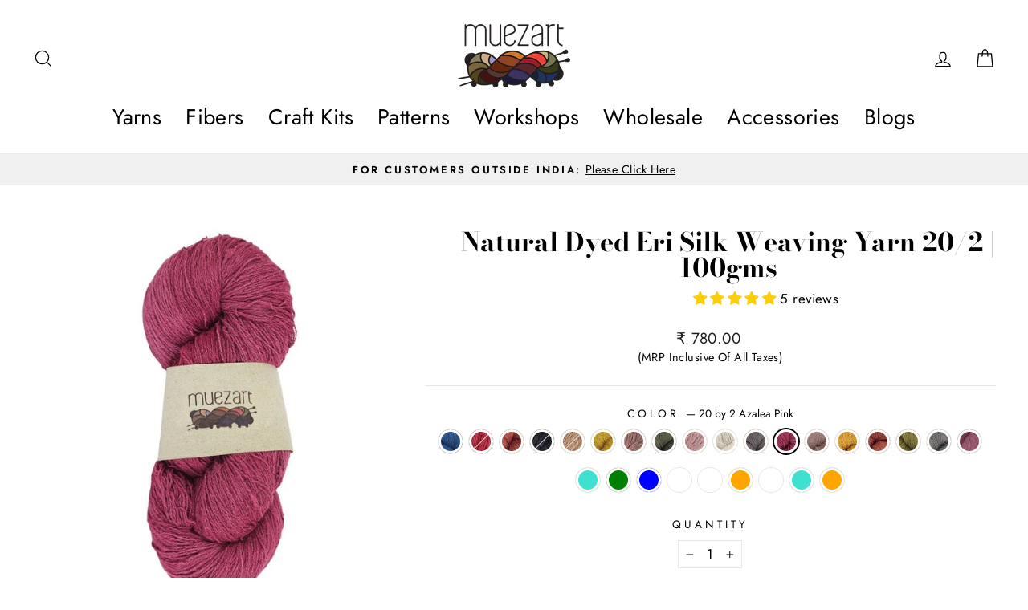

--- FILE ---
content_type: text/html; charset=utf-8
request_url: https://www.muezart.in/collections/yarn-collection/products/weaving-yarn-20-2?variant=34936683135133
body_size: 50387
content:
<!doctype html>
<html class="no-js" lang="en" dir="ltr">
<head>
  <meta charset="utf-8">
  <meta http-equiv="X-UA-Compatible" content="IE=edge,chrome=1">
  <meta name="viewport" content="width=device-width,initial-scale=1">
  <meta name="theme-color" content="#238c69">
  <link rel="canonical" href="https://www.muezart.in/products/weaving-yarn-20-2">
  <link rel="preconnect" href="https://cdn.shopify.com">
  <link rel="preconnect" href="https://fonts.shopifycdn.com">
  <link rel="dns-prefetch" href="https://productreviews.shopifycdn.com">
  <link rel="dns-prefetch" href="https://ajax.googleapis.com">
  <link rel="dns-prefetch" href="https://maps.googleapis.com">
  <link rel="dns-prefetch" href="https://maps.gstatic.com"><link rel="shortcut icon" href="//www.muezart.in/cdn/shop/files/Eri_silk_company_based_in_North_East_India_for_knitting_weaving_crocheting_favicon_Muezart_256x256_a102c023-0532-4830-a30b-f52581c01d23_32x32.png?v=1632295466" type="image/png" /><title>Buy Weaving Yarn Online | Naturally Dyed Yarn For Weaving
&ndash; Muezart India
</title>
<meta name="description" content="Our 20/2 Fine Spun Yarn is made from 100% Eri Silk and is a great yarn for weaving. This silk Weaving Yarn is naturally dyed using plant-based ingredients and minerals. It is an all-season yarn for all your weaving projects which makes it a dream weaver yarn work with. Buy The Silk Yarn For Weaving Yarn Today!"><meta property="og:site_name" content="Muezart India">
  <meta property="og:url" content="https://www.muezart.in/products/weaving-yarn-20-2">
  <meta property="og:title" content="Natural Dyed Eri Silk Weaving Yarn 20/2 | 100gms">
  <meta property="og:type" content="product">
  <meta property="og:description" content="Our 20/2 Fine Spun Yarn is made from 100% Eri Silk and is a great yarn for weaving. This silk Weaving Yarn is naturally dyed using plant-based ingredients and minerals. It is an all-season yarn for all your weaving projects which makes it a dream weaver yarn work with. Buy The Silk Yarn For Weaving Yarn Today!"><meta property="og:image" content="http://www.muezart.in/cdn/shop/files/15_6e692154-224a-4438-b9f3-9877c715fbac.jpg?v=1747917668">
    <meta property="og:image:secure_url" content="https://www.muezart.in/cdn/shop/files/15_6e692154-224a-4438-b9f3-9877c715fbac.jpg?v=1747917668">
    <meta property="og:image:width" content="1080">
    <meta property="og:image:height" content="1080"><meta name="twitter:site" content="@">
  <meta name="twitter:card" content="summary_large_image">
  <meta name="twitter:title" content="Natural Dyed Eri Silk Weaving Yarn 20/2 | 100gms">
  <meta name="twitter:description" content="Our 20/2 Fine Spun Yarn is made from 100% Eri Silk and is a great yarn for weaving. This silk Weaving Yarn is naturally dyed using plant-based ingredients and minerals. It is an all-season yarn for all your weaving projects which makes it a dream weaver yarn work with. Buy The Silk Yarn For Weaving Yarn Today!">
<style data-shopify>@font-face {
  font-family: "Bodoni Moda";
  font-weight: 700;
  font-style: normal;
  font-display: swap;
  src: url("//www.muezart.in/cdn/fonts/bodoni_moda/bodonimoda_n7.837502b3cbe406d2c6f311e87870fa9980b0b36a.woff2") format("woff2"),
       url("//www.muezart.in/cdn/fonts/bodoni_moda/bodonimoda_n7.c198e1cda930f96f6ae1aa8ef8facc95a64cfd1f.woff") format("woff");
}

  @font-face {
  font-family: Jost;
  font-weight: 400;
  font-style: normal;
  font-display: swap;
  src: url("//www.muezart.in/cdn/fonts/jost/jost_n4.d47a1b6347ce4a4c9f437608011273009d91f2b7.woff2") format("woff2"),
       url("//www.muezart.in/cdn/fonts/jost/jost_n4.791c46290e672b3f85c3d1c651ef2efa3819eadd.woff") format("woff");
}


  @font-face {
  font-family: Jost;
  font-weight: 600;
  font-style: normal;
  font-display: swap;
  src: url("//www.muezart.in/cdn/fonts/jost/jost_n6.ec1178db7a7515114a2d84e3dd680832b7af8b99.woff2") format("woff2"),
       url("//www.muezart.in/cdn/fonts/jost/jost_n6.b1178bb6bdd3979fef38e103a3816f6980aeaff9.woff") format("woff");
}

  @font-face {
  font-family: Jost;
  font-weight: 400;
  font-style: italic;
  font-display: swap;
  src: url("//www.muezart.in/cdn/fonts/jost/jost_i4.b690098389649750ada222b9763d55796c5283a5.woff2") format("woff2"),
       url("//www.muezart.in/cdn/fonts/jost/jost_i4.fd766415a47e50b9e391ae7ec04e2ae25e7e28b0.woff") format("woff");
}

  @font-face {
  font-family: Jost;
  font-weight: 600;
  font-style: italic;
  font-display: swap;
  src: url("//www.muezart.in/cdn/fonts/jost/jost_i6.9af7e5f39e3a108c08f24047a4276332d9d7b85e.woff2") format("woff2"),
       url("//www.muezart.in/cdn/fonts/jost/jost_i6.2bf310262638f998ed206777ce0b9a3b98b6fe92.woff") format("woff");
}

</style><link href="//www.muezart.in/cdn/shop/t/28/assets/theme.css?v=93960148604170463261709661462" rel="stylesheet" type="text/css" media="all" />
<style data-shopify>:root {
    --typeHeaderPrimary: "Bodoni Moda";
    --typeHeaderFallback: serif;
    --typeHeaderSize: 38px;
    --typeHeaderWeight: 700;
    --typeHeaderLineHeight: 1;
    --typeHeaderSpacing: 0.0em;

    --typeBasePrimary:Jost;
    --typeBaseFallback:sans-serif;
    --typeBaseSize: 17px;
    --typeBaseWeight: 400;
    --typeBaseSpacing: 0.025em;
    --typeBaseLineHeight: 1.4;

    --typeCollectionTitle: 26px;

    --iconWeight: 3px;
    --iconLinecaps: miter;

    
      --buttonRadius: 3px;
    

    --colorGridOverlayOpacity: 0.1;
  }

  .placeholder-content {
    background-image: linear-gradient(100deg, #ffffff 40%, #f7f7f7 63%, #ffffff 79%);
  }</style><script>
    document.documentElement.className = document.documentElement.className.replace('no-js', 'js');

    window.theme = window.theme || {};
    theme.routes = {
      home: "/",
      cart: "/cart.js",
      cartPage: "/cart",
      cartAdd: "/cart/add.js",
      cartChange: "/cart/change.js"
    };
    theme.strings = {
      soldOut: "Sold Out",
      unavailable: "Unavailable",
      inStockLabel: "In stock, ready to ship",
      stockLabel: "Low stock - [count] items left",
      willNotShipUntil: "Ready to ship [date]",
      willBeInStockAfter: "Back in stock [date]",
      waitingForStock: "Inventory on the way",
      savePrice: "Save [saved_amount]",
      cartEmpty: "Your cart is currently empty.",
      cartTermsConfirmation: "You must agree with the terms and conditions of sales to check out",
      searchCollections: "Collections:",
      searchPages: "Pages:",
      searchArticles: "Articles:"
    };
    theme.settings = {
      dynamicVariantsEnable: true,
      cartType: "page",
      isCustomerTemplate: false,
      moneyFormat: "₹ {{amount}}",
      saveType: "dollar",
      productImageSize: "square",
      productImageCover: false,
      predictiveSearch: true,
      predictiveSearchType: "product,article,page,collection",
      quickView: true,
      themeName: 'Impulse',
      themeVersion: "5.0.1"
    };
  </script>

<!-- content_for_header -->
  
	<script>window.performance && window.performance.mark && window.performance.mark('shopify.content_for_header.start');</script><meta name="google-site-verification" content="AcSUobKxAVjP5AW5edbFoovlq4Xsegn42XAsqo2rzd4">
<meta name="google-site-verification" content="jhQktdXWKgps7mU02Pu95VYh4kBA9Hz4t9CufN-hxY0">
<meta id="shopify-digital-wallet" name="shopify-digital-wallet" content="/42551738525/digital_wallets/dialog">
<link rel="alternate" type="application/json+oembed" href="https://www.muezart.in/products/weaving-yarn-20-2.oembed">
<script async="async" src="/checkouts/internal/preloads.js?locale=en-IN"></script>
<script id="shopify-features" type="application/json">{"accessToken":"bd95b0c8ffd1f2eab84f46eaac7d6ffa","betas":["rich-media-storefront-analytics"],"domain":"www.muezart.in","predictiveSearch":true,"shopId":42551738525,"locale":"en"}</script>
<script>var Shopify = Shopify || {};
Shopify.shop = "muezart-in.myshopify.com";
Shopify.locale = "en";
Shopify.currency = {"active":"INR","rate":"1.0"};
Shopify.country = "IN";
Shopify.theme = {"name":"FINAL THEME UPDATE 2024","id":127709282495,"schema_name":"Impulse","schema_version":"5.0.1","theme_store_id":null,"role":"main"};
Shopify.theme.handle = "null";
Shopify.theme.style = {"id":null,"handle":null};
Shopify.cdnHost = "www.muezart.in/cdn";
Shopify.routes = Shopify.routes || {};
Shopify.routes.root = "/";</script>
<script type="module">!function(o){(o.Shopify=o.Shopify||{}).modules=!0}(window);</script>
<script>!function(o){function n(){var o=[];function n(){o.push(Array.prototype.slice.apply(arguments))}return n.q=o,n}var t=o.Shopify=o.Shopify||{};t.loadFeatures=n(),t.autoloadFeatures=n()}(window);</script>
<script id="shop-js-analytics" type="application/json">{"pageType":"product"}</script>
<script defer="defer" async type="module" src="//www.muezart.in/cdn/shopifycloud/shop-js/modules/v2/client.init-shop-cart-sync_BT-GjEfc.en.esm.js"></script>
<script defer="defer" async type="module" src="//www.muezart.in/cdn/shopifycloud/shop-js/modules/v2/chunk.common_D58fp_Oc.esm.js"></script>
<script defer="defer" async type="module" src="//www.muezart.in/cdn/shopifycloud/shop-js/modules/v2/chunk.modal_xMitdFEc.esm.js"></script>
<script type="module">
  await import("//www.muezart.in/cdn/shopifycloud/shop-js/modules/v2/client.init-shop-cart-sync_BT-GjEfc.en.esm.js");
await import("//www.muezart.in/cdn/shopifycloud/shop-js/modules/v2/chunk.common_D58fp_Oc.esm.js");
await import("//www.muezart.in/cdn/shopifycloud/shop-js/modules/v2/chunk.modal_xMitdFEc.esm.js");

  window.Shopify.SignInWithShop?.initShopCartSync?.({"fedCMEnabled":true,"windoidEnabled":true});

</script>
<script>(function() {
  var isLoaded = false;
  function asyncLoad() {
    if (isLoaded) return;
    isLoaded = true;
    var urls = ["https:\/\/chimpstatic.com\/mcjs-connected\/js\/users\/793f75e033579d3ef2864f7f0\/7e77079d9a66e3aab0d7a28c3.js?shop=muezart-in.myshopify.com","https:\/\/cdn.bitespeed.co\/snippets\/bitespeed-popups.js?shop=muezart-in.myshopify.com"];
    for (var i = 0; i < urls.length; i++) {
      var s = document.createElement('script');
      s.type = 'text/javascript';
      s.async = true;
      s.src = urls[i];
      var x = document.getElementsByTagName('script')[0];
      x.parentNode.insertBefore(s, x);
    }
  };
  if(window.attachEvent) {
    window.attachEvent('onload', asyncLoad);
  } else {
    window.addEventListener('load', asyncLoad, false);
  }
})();</script>
<script id="__st">var __st={"a":42551738525,"offset":19800,"reqid":"b9316ff8-3adf-43b9-a418-8fb99515d29f-1769276917","pageurl":"www.muezart.in\/collections\/yarn-collection\/products\/weaving-yarn-20-2?variant=34936683135133","u":"42f6201e5314","p":"product","rtyp":"product","rid":5344482754717};</script>
<script>window.ShopifyPaypalV4VisibilityTracking = true;</script>
<script id="form-persister">!function(){'use strict';const t='contact',e='new_comment',n=[[t,t],['blogs',e],['comments',e],[t,'customer']],o='password',r='form_key',c=['recaptcha-v3-token','g-recaptcha-response','h-captcha-response',o],s=()=>{try{return window.sessionStorage}catch{return}},i='__shopify_v',u=t=>t.elements[r],a=function(){const t=[...n].map((([t,e])=>`form[action*='/${t}']:not([data-nocaptcha='true']) input[name='form_type'][value='${e}']`)).join(',');var e;return e=t,()=>e?[...document.querySelectorAll(e)].map((t=>t.form)):[]}();function m(t){const e=u(t);a().includes(t)&&(!e||!e.value)&&function(t){try{if(!s())return;!function(t){const e=s();if(!e)return;const n=u(t);if(!n)return;const o=n.value;o&&e.removeItem(o)}(t);const e=Array.from(Array(32),(()=>Math.random().toString(36)[2])).join('');!function(t,e){u(t)||t.append(Object.assign(document.createElement('input'),{type:'hidden',name:r})),t.elements[r].value=e}(t,e),function(t,e){const n=s();if(!n)return;const r=[...t.querySelectorAll(`input[type='${o}']`)].map((({name:t})=>t)),u=[...c,...r],a={};for(const[o,c]of new FormData(t).entries())u.includes(o)||(a[o]=c);n.setItem(e,JSON.stringify({[i]:1,action:t.action,data:a}))}(t,e)}catch(e){console.error('failed to persist form',e)}}(t)}const f=t=>{if('true'===t.dataset.persistBound)return;const e=function(t,e){const n=function(t){return'function'==typeof t.submit?t.submit:HTMLFormElement.prototype.submit}(t).bind(t);return function(){let t;return()=>{t||(t=!0,(()=>{try{e(),n()}catch(t){(t=>{console.error('form submit failed',t)})(t)}})(),setTimeout((()=>t=!1),250))}}()}(t,(()=>{m(t)}));!function(t,e){if('function'==typeof t.submit&&'function'==typeof e)try{t.submit=e}catch{}}(t,e),t.addEventListener('submit',(t=>{t.preventDefault(),e()})),t.dataset.persistBound='true'};!function(){function t(t){const e=(t=>{const e=t.target;return e instanceof HTMLFormElement?e:e&&e.form})(t);e&&m(e)}document.addEventListener('submit',t),document.addEventListener('DOMContentLoaded',(()=>{const e=a();for(const t of e)f(t);var n;n=document.body,new window.MutationObserver((t=>{for(const e of t)if('childList'===e.type&&e.addedNodes.length)for(const t of e.addedNodes)1===t.nodeType&&'FORM'===t.tagName&&a().includes(t)&&f(t)})).observe(n,{childList:!0,subtree:!0,attributes:!1}),document.removeEventListener('submit',t)}))}()}();</script>
<script integrity="sha256-4kQ18oKyAcykRKYeNunJcIwy7WH5gtpwJnB7kiuLZ1E=" data-source-attribution="shopify.loadfeatures" defer="defer" src="//www.muezart.in/cdn/shopifycloud/storefront/assets/storefront/load_feature-a0a9edcb.js" crossorigin="anonymous"></script>
<script data-source-attribution="shopify.dynamic_checkout.dynamic.init">var Shopify=Shopify||{};Shopify.PaymentButton=Shopify.PaymentButton||{isStorefrontPortableWallets:!0,init:function(){window.Shopify.PaymentButton.init=function(){};var t=document.createElement("script");t.src="https://www.muezart.in/cdn/shopifycloud/portable-wallets/latest/portable-wallets.en.js",t.type="module",document.head.appendChild(t)}};
</script>
<script data-source-attribution="shopify.dynamic_checkout.buyer_consent">
  function portableWalletsHideBuyerConsent(e){var t=document.getElementById("shopify-buyer-consent"),n=document.getElementById("shopify-subscription-policy-button");t&&n&&(t.classList.add("hidden"),t.setAttribute("aria-hidden","true"),n.removeEventListener("click",e))}function portableWalletsShowBuyerConsent(e){var t=document.getElementById("shopify-buyer-consent"),n=document.getElementById("shopify-subscription-policy-button");t&&n&&(t.classList.remove("hidden"),t.removeAttribute("aria-hidden"),n.addEventListener("click",e))}window.Shopify?.PaymentButton&&(window.Shopify.PaymentButton.hideBuyerConsent=portableWalletsHideBuyerConsent,window.Shopify.PaymentButton.showBuyerConsent=portableWalletsShowBuyerConsent);
</script>
<script>
  function portableWalletsCleanup(e){e&&e.src&&console.error("Failed to load portable wallets script "+e.src);var t=document.querySelectorAll("shopify-accelerated-checkout .shopify-payment-button__skeleton, shopify-accelerated-checkout-cart .wallet-cart-button__skeleton"),e=document.getElementById("shopify-buyer-consent");for(let e=0;e<t.length;e++)t[e].remove();e&&e.remove()}function portableWalletsNotLoadedAsModule(e){e instanceof ErrorEvent&&"string"==typeof e.message&&e.message.includes("import.meta")&&"string"==typeof e.filename&&e.filename.includes("portable-wallets")&&(window.removeEventListener("error",portableWalletsNotLoadedAsModule),window.Shopify.PaymentButton.failedToLoad=e,"loading"===document.readyState?document.addEventListener("DOMContentLoaded",window.Shopify.PaymentButton.init):window.Shopify.PaymentButton.init())}window.addEventListener("error",portableWalletsNotLoadedAsModule);
</script>

<script type="module" src="https://www.muezart.in/cdn/shopifycloud/portable-wallets/latest/portable-wallets.en.js" onError="portableWalletsCleanup(this)" crossorigin="anonymous"></script>
<script nomodule>
  document.addEventListener("DOMContentLoaded", portableWalletsCleanup);
</script>

<link id="shopify-accelerated-checkout-styles" rel="stylesheet" media="screen" href="https://www.muezart.in/cdn/shopifycloud/portable-wallets/latest/accelerated-checkout-backwards-compat.css" crossorigin="anonymous">
<style id="shopify-accelerated-checkout-cart">
        #shopify-buyer-consent {
  margin-top: 1em;
  display: inline-block;
  width: 100%;
}

#shopify-buyer-consent.hidden {
  display: none;
}

#shopify-subscription-policy-button {
  background: none;
  border: none;
  padding: 0;
  text-decoration: underline;
  font-size: inherit;
  cursor: pointer;
}

#shopify-subscription-policy-button::before {
  box-shadow: none;
}

      </style>

<script>window.performance && window.performance.mark && window.performance.mark('shopify.content_for_header.end');</script>
  
<!-- content_for_header -->

  <script src="//www.muezart.in/cdn/shop/t/28/assets/vendor-scripts-v10.js" defer="defer"></script><script src="//www.muezart.in/cdn/shop/t/28/assets/theme.min.js?v=129411814640475060431633060394" defer="defer"></script><meta name="google-site-verification" content="AcSUobKxAVjP5AW5edbFoovlq4Xsegn42XAsqo2rzd4" />
  
  <meta name="facebook-domain-verification" content="f3ka6yg4vbzrcnbzwjtms1wg6t1bkt" /><meta name="p:domain_verify" content="2c561e9e2074b5da9c8cf7e158705429"/>
      
    <script>
    !function(f,b,e,v,n,t,s)
    {if(f.fbq)return;n=f.fbq=function(){n.callMethod?
    n.callMethod.apply(n,arguments):n.queue.push(arguments)};
    if(!f._fbq)f._fbq=n;n.push=n;n.loaded=!0;n.version='2.0';
    n.queue=[];t=b.createElement(e);t.async=!0;
    t.src=v;s=b.getElementsByTagName(e)[0];
    s.parentNode.insertBefore(t,s)}(window, document,'script',
    'https://connect.facebook.net/en_US/fbevents.js');
    fbq('init', '2920545458231187');
    fbq('track', 'PageView');
    </script>
    <noscript><img height="1" width="1" style="display:none"
    src="https://www.facebook.com/tr?id=2920545458231187&ev=PageView&noscript=1"
    /></noscript>
    
    
    
    
    <noscript><iframe src="https://www.googletagmanager.com/ns.html?id=GTM-M37FRLR"
    height="0" width="0" style="display:none;visibility:hidden"></iframe></noscript>
    
 
  <!-- BEGIN app block: shopify://apps/judge-me-reviews/blocks/judgeme_core/61ccd3b1-a9f2-4160-9fe9-4fec8413e5d8 --><!-- Start of Judge.me Core -->






<link rel="dns-prefetch" href="https://cdnwidget.judge.me">
<link rel="dns-prefetch" href="https://cdn.judge.me">
<link rel="dns-prefetch" href="https://cdn1.judge.me">
<link rel="dns-prefetch" href="https://api.judge.me">

<script data-cfasync='false' class='jdgm-settings-script'>window.jdgmSettings={"pagination":5,"disable_web_reviews":false,"badge_no_review_text":"No reviews","badge_n_reviews_text":"{{ n }} review/reviews","badge_star_color":"#fbcd0a","hide_badge_preview_if_no_reviews":true,"badge_hide_text":false,"enforce_center_preview_badge":false,"widget_title":"Customer Reviews","widget_open_form_text":"Write a review","widget_close_form_text":"Cancel review","widget_refresh_page_text":"Refresh page","widget_summary_text":"Based on {{ number_of_reviews }} review/reviews","widget_no_review_text":"Be the first to write a review","widget_name_field_text":"Display name","widget_verified_name_field_text":"Verified Name (public)","widget_name_placeholder_text":"Display name","widget_required_field_error_text":"This field is required.","widget_email_field_text":"Email address","widget_verified_email_field_text":"Verified Email (private, can not be edited)","widget_email_placeholder_text":"Your email address","widget_email_field_error_text":"Please enter a valid email address.","widget_rating_field_text":"Rating","widget_review_title_field_text":"Review Title","widget_review_title_placeholder_text":"Give your review a title","widget_review_body_field_text":"Review content","widget_review_body_placeholder_text":"Start writing here...","widget_pictures_field_text":"Picture/Video (optional)","widget_submit_review_text":"Submit Review","widget_submit_verified_review_text":"Submit Verified Review","widget_submit_success_msg_with_auto_publish":"Thank you! Please refresh the page in a few moments to see your review. You can remove or edit your review by logging into \u003ca href='https://judge.me/login' target='_blank' rel='nofollow noopener'\u003eJudge.me\u003c/a\u003e","widget_submit_success_msg_no_auto_publish":"Thank you! Your review will be published as soon as it is approved by the shop admin. You can remove or edit your review by logging into \u003ca href='https://judge.me/login' target='_blank' rel='nofollow noopener'\u003eJudge.me\u003c/a\u003e","widget_show_default_reviews_out_of_total_text":"Showing {{ n_reviews_shown }} out of {{ n_reviews }} reviews.","widget_show_all_link_text":"Show all","widget_show_less_link_text":"Show less","widget_author_said_text":"{{ reviewer_name }} said:","widget_days_text":"{{ n }} days ago","widget_weeks_text":"{{ n }} week/weeks ago","widget_months_text":"{{ n }} month/months ago","widget_years_text":"{{ n }} year/years ago","widget_yesterday_text":"Yesterday","widget_today_text":"Today","widget_replied_text":"\u003e\u003e {{ shop_name }} replied:","widget_read_more_text":"Read more","widget_reviewer_name_as_initial":"","widget_rating_filter_color":"","widget_rating_filter_see_all_text":"See all reviews","widget_sorting_most_recent_text":"Most Recent","widget_sorting_highest_rating_text":"Highest Rating","widget_sorting_lowest_rating_text":"Lowest Rating","widget_sorting_with_pictures_text":"Only Pictures","widget_sorting_most_helpful_text":"Most Helpful","widget_open_question_form_text":"Ask a question","widget_reviews_subtab_text":"Reviews","widget_questions_subtab_text":"Questions","widget_question_label_text":"Question","widget_answer_label_text":"Answer","widget_question_placeholder_text":"Write your question here","widget_submit_question_text":"Submit Question","widget_question_submit_success_text":"Thank you for your question! We will notify you once it gets answered.","widget_star_color":"#fbcd0a","verified_badge_text":"Verified","verified_badge_bg_color":"","verified_badge_text_color":"","verified_badge_placement":"left-of-reviewer-name","widget_review_max_height":"","widget_hide_border":false,"widget_social_share":false,"widget_thumb":false,"widget_review_location_show":false,"widget_location_format":"","all_reviews_include_out_of_store_products":true,"all_reviews_out_of_store_text":"(out of store)","all_reviews_pagination":100,"all_reviews_product_name_prefix_text":"about","enable_review_pictures":true,"enable_question_anwser":false,"widget_theme":"","review_date_format":"mm/dd/yyyy","default_sort_method":"most-recent","widget_product_reviews_subtab_text":"Product Reviews","widget_shop_reviews_subtab_text":"Shop Reviews","widget_other_products_reviews_text":"Reviews for other products","widget_store_reviews_subtab_text":"Store reviews","widget_no_store_reviews_text":"This store hasn't received any reviews yet","widget_web_restriction_product_reviews_text":"This product hasn't received any reviews yet","widget_no_items_text":"No items found","widget_show_more_text":"Show more","widget_write_a_store_review_text":"Write a Store Review","widget_other_languages_heading":"Reviews in Other Languages","widget_translate_review_text":"Translate review to {{ language }}","widget_translating_review_text":"Translating...","widget_show_original_translation_text":"Show original ({{ language }})","widget_translate_review_failed_text":"Review couldn't be translated.","widget_translate_review_retry_text":"Retry","widget_translate_review_try_again_later_text":"Try again later","show_product_url_for_grouped_product":false,"widget_sorting_pictures_first_text":"Pictures First","show_pictures_on_all_rev_page_mobile":false,"show_pictures_on_all_rev_page_desktop":false,"floating_tab_hide_mobile_install_preference":false,"floating_tab_button_name":"★ Reviews","floating_tab_title":"Let customers speak for us","floating_tab_button_color":"","floating_tab_button_background_color":"","floating_tab_url":"","floating_tab_url_enabled":false,"floating_tab_tab_style":"text","all_reviews_text_badge_text":"Customers rate us {{ shop.metafields.judgeme.all_reviews_rating | round: 1 }}/5 based on {{ shop.metafields.judgeme.all_reviews_count }} reviews.","all_reviews_text_badge_text_branded_style":"{{ shop.metafields.judgeme.all_reviews_rating | round: 1 }} out of 5 stars based on {{ shop.metafields.judgeme.all_reviews_count }} reviews","is_all_reviews_text_badge_a_link":false,"show_stars_for_all_reviews_text_badge":false,"all_reviews_text_badge_url":"","all_reviews_text_style":"text","all_reviews_text_color_style":"judgeme_brand_color","all_reviews_text_color":"#108474","all_reviews_text_show_jm_brand":true,"featured_carousel_show_header":true,"featured_carousel_title":"See What Our Customers Say About Our Products!","testimonials_carousel_title":"Customers are saying","videos_carousel_title":"Real customer stories","cards_carousel_title":"Customers are saying","featured_carousel_count_text":"from {{ n }} reviews","featured_carousel_add_link_to_all_reviews_page":false,"featured_carousel_url":"","featured_carousel_show_images":true,"featured_carousel_autoslide_interval":10,"featured_carousel_arrows_on_the_sides":false,"featured_carousel_height":230,"featured_carousel_width":100,"featured_carousel_image_size":0,"featured_carousel_image_height":250,"featured_carousel_arrow_color":"#000000","verified_count_badge_style":"vintage","verified_count_badge_orientation":"horizontal","verified_count_badge_color_style":"judgeme_brand_color","verified_count_badge_color":"#108474","is_verified_count_badge_a_link":false,"verified_count_badge_url":"","verified_count_badge_show_jm_brand":true,"widget_rating_preset_default":5,"widget_first_sub_tab":"product-reviews","widget_show_histogram":true,"widget_histogram_use_custom_color":false,"widget_pagination_use_custom_color":false,"widget_star_use_custom_color":true,"widget_verified_badge_use_custom_color":false,"widget_write_review_use_custom_color":false,"picture_reminder_submit_button":"Upload Pictures","enable_review_videos":false,"mute_video_by_default":false,"widget_sorting_videos_first_text":"Videos First","widget_review_pending_text":"Pending","featured_carousel_items_for_large_screen":3,"social_share_options_order":"Facebook,Twitter","remove_microdata_snippet":true,"disable_json_ld":false,"enable_json_ld_products":false,"preview_badge_show_question_text":false,"preview_badge_no_question_text":"No questions","preview_badge_n_question_text":"{{ number_of_questions }} question/questions","qa_badge_show_icon":false,"qa_badge_position":"same-row","remove_judgeme_branding":false,"widget_add_search_bar":false,"widget_search_bar_placeholder":"Search","widget_sorting_verified_only_text":"Verified only","featured_carousel_theme":"compact","featured_carousel_show_rating":true,"featured_carousel_show_title":true,"featured_carousel_show_body":true,"featured_carousel_show_date":false,"featured_carousel_show_reviewer":true,"featured_carousel_show_product":false,"featured_carousel_header_background_color":"#108474","featured_carousel_header_text_color":"#ffffff","featured_carousel_name_product_separator":"reviewed","featured_carousel_full_star_background":"#108474","featured_carousel_empty_star_background":"#dadada","featured_carousel_vertical_theme_background":"#f9fafb","featured_carousel_verified_badge_enable":false,"featured_carousel_verified_badge_color":"#108474","featured_carousel_border_style":"round","featured_carousel_review_line_length_limit":3,"featured_carousel_more_reviews_button_text":"Read more reviews","featured_carousel_view_product_button_text":"View product","all_reviews_page_load_reviews_on":"scroll","all_reviews_page_load_more_text":"Load More Reviews","disable_fb_tab_reviews":false,"enable_ajax_cdn_cache":false,"widget_public_name_text":"displayed publicly like","default_reviewer_name":"John Smith","default_reviewer_name_has_non_latin":true,"widget_reviewer_anonymous":"Anonymous","medals_widget_title":"Judge.me Review Medals","medals_widget_background_color":"#f9fafb","medals_widget_position":"footer_all_pages","medals_widget_border_color":"#f9fafb","medals_widget_verified_text_position":"left","medals_widget_use_monochromatic_version":false,"medals_widget_elements_color":"#108474","show_reviewer_avatar":true,"widget_invalid_yt_video_url_error_text":"Not a YouTube video URL","widget_max_length_field_error_text":"Please enter no more than {0} characters.","widget_show_country_flag":false,"widget_show_collected_via_shop_app":true,"widget_verified_by_shop_badge_style":"light","widget_verified_by_shop_text":"Verified by Shop","widget_show_photo_gallery":false,"widget_load_with_code_splitting":true,"widget_ugc_install_preference":false,"widget_ugc_title":"Made by us, Shared by you","widget_ugc_subtitle":"Tag us to see your picture featured in our page","widget_ugc_arrows_color":"#ffffff","widget_ugc_primary_button_text":"Buy Now","widget_ugc_primary_button_background_color":"#108474","widget_ugc_primary_button_text_color":"#ffffff","widget_ugc_primary_button_border_width":"0","widget_ugc_primary_button_border_style":"none","widget_ugc_primary_button_border_color":"#108474","widget_ugc_primary_button_border_radius":"25","widget_ugc_secondary_button_text":"Load More","widget_ugc_secondary_button_background_color":"#ffffff","widget_ugc_secondary_button_text_color":"#108474","widget_ugc_secondary_button_border_width":"2","widget_ugc_secondary_button_border_style":"solid","widget_ugc_secondary_button_border_color":"#108474","widget_ugc_secondary_button_border_radius":"25","widget_ugc_reviews_button_text":"View Reviews","widget_ugc_reviews_button_background_color":"#ffffff","widget_ugc_reviews_button_text_color":"#108474","widget_ugc_reviews_button_border_width":"2","widget_ugc_reviews_button_border_style":"solid","widget_ugc_reviews_button_border_color":"#108474","widget_ugc_reviews_button_border_radius":"25","widget_ugc_reviews_button_link_to":"judgeme-reviews-page","widget_ugc_show_post_date":true,"widget_ugc_max_width":"800","widget_rating_metafield_value_type":true,"widget_primary_color":"#108474","widget_enable_secondary_color":false,"widget_secondary_color":"#edf5f5","widget_summary_average_rating_text":"{{ average_rating }} out of 5","widget_media_grid_title":"Customer photos \u0026 videos","widget_media_grid_see_more_text":"See more","widget_round_style":false,"widget_show_product_medals":true,"widget_verified_by_judgeme_text":"Verified by Judge.me","widget_show_store_medals":true,"widget_verified_by_judgeme_text_in_store_medals":"Verified by Judge.me","widget_media_field_exceed_quantity_message":"Sorry, we can only accept {{ max_media }} for one review.","widget_media_field_exceed_limit_message":"{{ file_name }} is too large, please select a {{ media_type }} less than {{ size_limit }}MB.","widget_review_submitted_text":"Review Submitted!","widget_question_submitted_text":"Question Submitted!","widget_close_form_text_question":"Cancel","widget_write_your_answer_here_text":"Write your answer here","widget_enabled_branded_link":true,"widget_show_collected_by_judgeme":false,"widget_reviewer_name_color":"","widget_write_review_text_color":"","widget_write_review_bg_color":"","widget_collected_by_judgeme_text":"collected by Judge.me","widget_pagination_type":"standard","widget_load_more_text":"Load More","widget_load_more_color":"#108474","widget_full_review_text":"Full Review","widget_read_more_reviews_text":"Read More Reviews","widget_read_questions_text":"Read Questions","widget_questions_and_answers_text":"Questions \u0026 Answers","widget_verified_by_text":"Verified by","widget_verified_text":"Verified","widget_number_of_reviews_text":"{{ number_of_reviews }} reviews","widget_back_button_text":"Back","widget_next_button_text":"Next","widget_custom_forms_filter_button":"Filters","custom_forms_style":"vertical","widget_show_review_information":false,"how_reviews_are_collected":"How reviews are collected?","widget_show_review_keywords":false,"widget_gdpr_statement":"How we use your data: We'll only contact you about the review you left, and only if necessary. By submitting your review, you agree to Judge.me's \u003ca href='https://judge.me/terms' target='_blank' rel='nofollow noopener'\u003eterms\u003c/a\u003e, \u003ca href='https://judge.me/privacy' target='_blank' rel='nofollow noopener'\u003eprivacy\u003c/a\u003e and \u003ca href='https://judge.me/content-policy' target='_blank' rel='nofollow noopener'\u003econtent\u003c/a\u003e policies.","widget_multilingual_sorting_enabled":false,"widget_translate_review_content_enabled":false,"widget_translate_review_content_method":"manual","popup_widget_review_selection":"automatically_with_pictures","popup_widget_round_border_style":true,"popup_widget_show_title":true,"popup_widget_show_body":true,"popup_widget_show_reviewer":false,"popup_widget_show_product":true,"popup_widget_show_pictures":true,"popup_widget_use_review_picture":true,"popup_widget_show_on_home_page":true,"popup_widget_show_on_product_page":true,"popup_widget_show_on_collection_page":true,"popup_widget_show_on_cart_page":true,"popup_widget_position":"bottom_left","popup_widget_first_review_delay":5,"popup_widget_duration":5,"popup_widget_interval":5,"popup_widget_review_count":5,"popup_widget_hide_on_mobile":true,"review_snippet_widget_round_border_style":true,"review_snippet_widget_card_color":"#FFFFFF","review_snippet_widget_slider_arrows_background_color":"#FFFFFF","review_snippet_widget_slider_arrows_color":"#000000","review_snippet_widget_star_color":"#108474","show_product_variant":false,"all_reviews_product_variant_label_text":"Variant: ","widget_show_verified_branding":false,"widget_ai_summary_title":"Customers say","widget_ai_summary_disclaimer":"AI-powered review summary based on recent customer reviews","widget_show_ai_summary":false,"widget_show_ai_summary_bg":false,"widget_show_review_title_input":true,"redirect_reviewers_invited_via_email":"review_widget","request_store_review_after_product_review":false,"request_review_other_products_in_order":false,"review_form_color_scheme":"default","review_form_corner_style":"square","review_form_star_color":{},"review_form_text_color":"#333333","review_form_background_color":"#ffffff","review_form_field_background_color":"#fafafa","review_form_button_color":{},"review_form_button_text_color":"#ffffff","review_form_modal_overlay_color":"#000000","review_content_screen_title_text":"How would you rate this product?","review_content_introduction_text":"We would love it if you would share a bit about your experience.","store_review_form_title_text":"How would you rate this store?","store_review_form_introduction_text":"We would love it if you would share a bit about your experience.","show_review_guidance_text":true,"one_star_review_guidance_text":"Poor","five_star_review_guidance_text":"Great","customer_information_screen_title_text":"About you","customer_information_introduction_text":"Please tell us more about you.","custom_questions_screen_title_text":"Your experience in more detail","custom_questions_introduction_text":"Here are a few questions to help us understand more about your experience.","review_submitted_screen_title_text":"Thanks for your review!","review_submitted_screen_thank_you_text":"We are processing it and it will appear on the store soon.","review_submitted_screen_email_verification_text":"Please confirm your email by clicking the link we just sent you. This helps us keep reviews authentic.","review_submitted_request_store_review_text":"Would you like to share your experience of shopping with us?","review_submitted_review_other_products_text":"Would you like to review these products?","store_review_screen_title_text":"Would you like to share your experience of shopping with us?","store_review_introduction_text":"We value your feedback and use it to improve. Please share any thoughts or suggestions you have.","reviewer_media_screen_title_picture_text":"Share a picture","reviewer_media_introduction_picture_text":"Upload a photo to support your review.","reviewer_media_screen_title_video_text":"Share a video","reviewer_media_introduction_video_text":"Upload a video to support your review.","reviewer_media_screen_title_picture_or_video_text":"Share a picture or video","reviewer_media_introduction_picture_or_video_text":"Upload a photo or video to support your review.","reviewer_media_youtube_url_text":"Paste your Youtube URL here","advanced_settings_next_step_button_text":"Next","advanced_settings_close_review_button_text":"Close","modal_write_review_flow":false,"write_review_flow_required_text":"Required","write_review_flow_privacy_message_text":"We respect your privacy.","write_review_flow_anonymous_text":"Post review as anonymous","write_review_flow_visibility_text":"This won't be visible to other customers.","write_review_flow_multiple_selection_help_text":"Select as many as you like","write_review_flow_single_selection_help_text":"Select one option","write_review_flow_required_field_error_text":"This field is required","write_review_flow_invalid_email_error_text":"Please enter a valid email address","write_review_flow_max_length_error_text":"Max. {{ max_length }} characters.","write_review_flow_media_upload_text":"\u003cb\u003eClick to upload\u003c/b\u003e or drag and drop","write_review_flow_gdpr_statement":"We'll only contact you about your review if necessary. By submitting your review, you agree to our \u003ca href='https://judge.me/terms' target='_blank' rel='nofollow noopener'\u003eterms and conditions\u003c/a\u003e and \u003ca href='https://judge.me/privacy' target='_blank' rel='nofollow noopener'\u003eprivacy policy\u003c/a\u003e.","rating_only_reviews_enabled":false,"show_negative_reviews_help_screen":false,"new_review_flow_help_screen_rating_threshold":3,"negative_review_resolution_screen_title_text":"Tell us more","negative_review_resolution_text":"Your experience matters to us. If there were issues with your purchase, we're here to help. Feel free to reach out to us, we'd love the opportunity to make things right.","negative_review_resolution_button_text":"Contact us","negative_review_resolution_proceed_with_review_text":"Leave a review","negative_review_resolution_subject":"Issue with purchase from {{ shop_name }}.{{ order_name }}","preview_badge_collection_page_install_status":false,"widget_review_custom_css":"","preview_badge_custom_css":"","preview_badge_stars_count":"5-stars","featured_carousel_custom_css":"","floating_tab_custom_css":"","all_reviews_widget_custom_css":"","medals_widget_custom_css":"","verified_badge_custom_css":"","all_reviews_text_custom_css":"","transparency_badges_collected_via_store_invite":false,"transparency_badges_from_another_provider":false,"transparency_badges_collected_from_store_visitor":false,"transparency_badges_collected_by_verified_review_provider":false,"transparency_badges_earned_reward":false,"transparency_badges_collected_via_store_invite_text":"Review collected via store invitation","transparency_badges_from_another_provider_text":"Review collected from another provider","transparency_badges_collected_from_store_visitor_text":"Review collected from a store visitor","transparency_badges_written_in_google_text":"Review written in Google","transparency_badges_written_in_etsy_text":"Review written in Etsy","transparency_badges_written_in_shop_app_text":"Review written in Shop App","transparency_badges_earned_reward_text":"Review earned a reward for future purchase","product_review_widget_per_page":10,"widget_store_review_label_text":"Review about the store","checkout_comment_extension_title_on_product_page":"Customer Comments","checkout_comment_extension_num_latest_comment_show":5,"checkout_comment_extension_format":"name_and_timestamp","checkout_comment_customer_name":"last_initial","checkout_comment_comment_notification":true,"preview_badge_collection_page_install_preference":true,"preview_badge_home_page_install_preference":false,"preview_badge_product_page_install_preference":false,"review_widget_install_preference":"","review_carousel_install_preference":false,"floating_reviews_tab_install_preference":"none","verified_reviews_count_badge_install_preference":false,"all_reviews_text_install_preference":false,"review_widget_best_location":false,"judgeme_medals_install_preference":false,"review_widget_revamp_enabled":false,"review_widget_qna_enabled":false,"review_widget_header_theme":"minimal","review_widget_widget_title_enabled":true,"review_widget_header_text_size":"medium","review_widget_header_text_weight":"regular","review_widget_average_rating_style":"compact","review_widget_bar_chart_enabled":true,"review_widget_bar_chart_type":"numbers","review_widget_bar_chart_style":"standard","review_widget_expanded_media_gallery_enabled":false,"review_widget_reviews_section_theme":"standard","review_widget_image_style":"thumbnails","review_widget_review_image_ratio":"square","review_widget_stars_size":"medium","review_widget_verified_badge":"standard_text","review_widget_review_title_text_size":"medium","review_widget_review_text_size":"medium","review_widget_review_text_length":"medium","review_widget_number_of_columns_desktop":3,"review_widget_carousel_transition_speed":5,"review_widget_custom_questions_answers_display":"always","review_widget_button_text_color":"#FFFFFF","review_widget_text_color":"#000000","review_widget_lighter_text_color":"#7B7B7B","review_widget_corner_styling":"soft","review_widget_review_word_singular":"review","review_widget_review_word_plural":"reviews","review_widget_voting_label":"Helpful?","review_widget_shop_reply_label":"Reply from {{ shop_name }}:","review_widget_filters_title":"Filters","qna_widget_question_word_singular":"Question","qna_widget_question_word_plural":"Questions","qna_widget_answer_reply_label":"Answer from {{ answerer_name }}:","qna_content_screen_title_text":"Ask a question about this product","qna_widget_question_required_field_error_text":"Please enter your question.","qna_widget_flow_gdpr_statement":"We'll only contact you about your question if necessary. By submitting your question, you agree to our \u003ca href='https://judge.me/terms' target='_blank' rel='nofollow noopener'\u003eterms and conditions\u003c/a\u003e and \u003ca href='https://judge.me/privacy' target='_blank' rel='nofollow noopener'\u003eprivacy policy\u003c/a\u003e.","qna_widget_question_submitted_text":"Thanks for your question!","qna_widget_close_form_text_question":"Close","qna_widget_question_submit_success_text":"We’ll notify you by email when your question is answered.","all_reviews_widget_v2025_enabled":false,"all_reviews_widget_v2025_header_theme":"default","all_reviews_widget_v2025_widget_title_enabled":true,"all_reviews_widget_v2025_header_text_size":"medium","all_reviews_widget_v2025_header_text_weight":"regular","all_reviews_widget_v2025_average_rating_style":"compact","all_reviews_widget_v2025_bar_chart_enabled":true,"all_reviews_widget_v2025_bar_chart_type":"numbers","all_reviews_widget_v2025_bar_chart_style":"standard","all_reviews_widget_v2025_expanded_media_gallery_enabled":false,"all_reviews_widget_v2025_show_store_medals":true,"all_reviews_widget_v2025_show_photo_gallery":true,"all_reviews_widget_v2025_show_review_keywords":false,"all_reviews_widget_v2025_show_ai_summary":false,"all_reviews_widget_v2025_show_ai_summary_bg":false,"all_reviews_widget_v2025_add_search_bar":false,"all_reviews_widget_v2025_default_sort_method":"most-recent","all_reviews_widget_v2025_reviews_per_page":10,"all_reviews_widget_v2025_reviews_section_theme":"default","all_reviews_widget_v2025_image_style":"thumbnails","all_reviews_widget_v2025_review_image_ratio":"square","all_reviews_widget_v2025_stars_size":"medium","all_reviews_widget_v2025_verified_badge":"bold_badge","all_reviews_widget_v2025_review_title_text_size":"medium","all_reviews_widget_v2025_review_text_size":"medium","all_reviews_widget_v2025_review_text_length":"medium","all_reviews_widget_v2025_number_of_columns_desktop":3,"all_reviews_widget_v2025_carousel_transition_speed":5,"all_reviews_widget_v2025_custom_questions_answers_display":"always","all_reviews_widget_v2025_show_product_variant":false,"all_reviews_widget_v2025_show_reviewer_avatar":true,"all_reviews_widget_v2025_reviewer_name_as_initial":"","all_reviews_widget_v2025_review_location_show":false,"all_reviews_widget_v2025_location_format":"","all_reviews_widget_v2025_show_country_flag":false,"all_reviews_widget_v2025_verified_by_shop_badge_style":"light","all_reviews_widget_v2025_social_share":false,"all_reviews_widget_v2025_social_share_options_order":"Facebook,Twitter,LinkedIn,Pinterest","all_reviews_widget_v2025_pagination_type":"standard","all_reviews_widget_v2025_button_text_color":"#FFFFFF","all_reviews_widget_v2025_text_color":"#000000","all_reviews_widget_v2025_lighter_text_color":"#7B7B7B","all_reviews_widget_v2025_corner_styling":"soft","all_reviews_widget_v2025_title":"Customer reviews","all_reviews_widget_v2025_ai_summary_title":"Customers say about this store","all_reviews_widget_v2025_no_review_text":"Be the first to write a review","platform":"shopify","branding_url":"https://app.judge.me/reviews/stores/www.muezart.in","branding_text":"Powered by Judge.me","locale":"en","reply_name":"Muezart India","widget_version":"2.1","footer":true,"autopublish":true,"review_dates":true,"enable_custom_form":false,"shop_use_review_site":true,"shop_locale":"en","enable_multi_locales_translations":true,"show_review_title_input":true,"review_verification_email_status":"never","can_be_branded":true,"reply_name_text":"Muezart India"};</script> <style class='jdgm-settings-style'>.jdgm-xx{left:0}:not(.jdgm-prev-badge__stars)>.jdgm-star{color:#fbcd0a}.jdgm-histogram .jdgm-star.jdgm-star{color:#fbcd0a}.jdgm-preview-badge .jdgm-star.jdgm-star{color:#fbcd0a}.jdgm-prev-badge[data-average-rating='0.00']{display:none !important}.jdgm-author-all-initials{display:none !important}.jdgm-author-last-initial{display:none !important}.jdgm-rev-widg__title{visibility:hidden}.jdgm-rev-widg__summary-text{visibility:hidden}.jdgm-prev-badge__text{visibility:hidden}.jdgm-rev__replier:before{content:'Muezart India'}.jdgm-rev__prod-link-prefix:before{content:'about'}.jdgm-rev__variant-label:before{content:'Variant: '}.jdgm-rev__out-of-store-text:before{content:'(out of store)'}@media only screen and (min-width: 768px){.jdgm-rev__pics .jdgm-rev_all-rev-page-picture-separator,.jdgm-rev__pics .jdgm-rev__product-picture{display:none}}@media only screen and (max-width: 768px){.jdgm-rev__pics .jdgm-rev_all-rev-page-picture-separator,.jdgm-rev__pics .jdgm-rev__product-picture{display:none}}.jdgm-preview-badge[data-template="product"]{display:none !important}.jdgm-preview-badge[data-template="index"]{display:none !important}.jdgm-review-widget[data-from-snippet="true"]{display:none !important}.jdgm-verified-count-badget[data-from-snippet="true"]{display:none !important}.jdgm-carousel-wrapper[data-from-snippet="true"]{display:none !important}.jdgm-all-reviews-text[data-from-snippet="true"]{display:none !important}.jdgm-medals-section[data-from-snippet="true"]{display:none !important}.jdgm-ugc-media-wrapper[data-from-snippet="true"]{display:none !important}.jdgm-rev__transparency-badge[data-badge-type="review_collected_via_store_invitation"]{display:none !important}.jdgm-rev__transparency-badge[data-badge-type="review_collected_from_another_provider"]{display:none !important}.jdgm-rev__transparency-badge[data-badge-type="review_collected_from_store_visitor"]{display:none !important}.jdgm-rev__transparency-badge[data-badge-type="review_written_in_etsy"]{display:none !important}.jdgm-rev__transparency-badge[data-badge-type="review_written_in_google_business"]{display:none !important}.jdgm-rev__transparency-badge[data-badge-type="review_written_in_shop_app"]{display:none !important}.jdgm-rev__transparency-badge[data-badge-type="review_earned_for_future_purchase"]{display:none !important}
</style> <style class='jdgm-settings-style'></style>

  
  
  
  <style class='jdgm-miracle-styles'>
  @-webkit-keyframes jdgm-spin{0%{-webkit-transform:rotate(0deg);-ms-transform:rotate(0deg);transform:rotate(0deg)}100%{-webkit-transform:rotate(359deg);-ms-transform:rotate(359deg);transform:rotate(359deg)}}@keyframes jdgm-spin{0%{-webkit-transform:rotate(0deg);-ms-transform:rotate(0deg);transform:rotate(0deg)}100%{-webkit-transform:rotate(359deg);-ms-transform:rotate(359deg);transform:rotate(359deg)}}@font-face{font-family:'JudgemeStar';src:url("[data-uri]") format("woff");font-weight:normal;font-style:normal}.jdgm-star{font-family:'JudgemeStar';display:inline !important;text-decoration:none !important;padding:0 4px 0 0 !important;margin:0 !important;font-weight:bold;opacity:1;-webkit-font-smoothing:antialiased;-moz-osx-font-smoothing:grayscale}.jdgm-star:hover{opacity:1}.jdgm-star:last-of-type{padding:0 !important}.jdgm-star.jdgm--on:before{content:"\e000"}.jdgm-star.jdgm--off:before{content:"\e001"}.jdgm-star.jdgm--half:before{content:"\e002"}.jdgm-widget *{margin:0;line-height:1.4;-webkit-box-sizing:border-box;-moz-box-sizing:border-box;box-sizing:border-box;-webkit-overflow-scrolling:touch}.jdgm-hidden{display:none !important;visibility:hidden !important}.jdgm-temp-hidden{display:none}.jdgm-spinner{width:40px;height:40px;margin:auto;border-radius:50%;border-top:2px solid #eee;border-right:2px solid #eee;border-bottom:2px solid #eee;border-left:2px solid #ccc;-webkit-animation:jdgm-spin 0.8s infinite linear;animation:jdgm-spin 0.8s infinite linear}.jdgm-prev-badge{display:block !important}

</style>


  
  
   


<script data-cfasync='false' class='jdgm-script'>
!function(e){window.jdgm=window.jdgm||{},jdgm.CDN_HOST="https://cdnwidget.judge.me/",jdgm.CDN_HOST_ALT="https://cdn2.judge.me/cdn/widget_frontend/",jdgm.API_HOST="https://api.judge.me/",jdgm.CDN_BASE_URL="https://cdn.shopify.com/extensions/019beb2a-7cf9-7238-9765-11a892117c03/judgeme-extensions-316/assets/",
jdgm.docReady=function(d){(e.attachEvent?"complete"===e.readyState:"loading"!==e.readyState)?
setTimeout(d,0):e.addEventListener("DOMContentLoaded",d)},jdgm.loadCSS=function(d,t,o,a){
!o&&jdgm.loadCSS.requestedUrls.indexOf(d)>=0||(jdgm.loadCSS.requestedUrls.push(d),
(a=e.createElement("link")).rel="stylesheet",a.class="jdgm-stylesheet",a.media="nope!",
a.href=d,a.onload=function(){this.media="all",t&&setTimeout(t)},e.body.appendChild(a))},
jdgm.loadCSS.requestedUrls=[],jdgm.loadJS=function(e,d){var t=new XMLHttpRequest;
t.onreadystatechange=function(){4===t.readyState&&(Function(t.response)(),d&&d(t.response))},
t.open("GET",e),t.onerror=function(){if(e.indexOf(jdgm.CDN_HOST)===0&&jdgm.CDN_HOST_ALT!==jdgm.CDN_HOST){var f=e.replace(jdgm.CDN_HOST,jdgm.CDN_HOST_ALT);jdgm.loadJS(f,d)}},t.send()},jdgm.docReady((function(){(window.jdgmLoadCSS||e.querySelectorAll(
".jdgm-widget, .jdgm-all-reviews-page").length>0)&&(jdgmSettings.widget_load_with_code_splitting?
parseFloat(jdgmSettings.widget_version)>=3?jdgm.loadCSS(jdgm.CDN_HOST+"widget_v3/base.css"):
jdgm.loadCSS(jdgm.CDN_HOST+"widget/base.css"):jdgm.loadCSS(jdgm.CDN_HOST+"shopify_v2.css"),
jdgm.loadJS(jdgm.CDN_HOST+"loa"+"der.js"))}))}(document);
</script>
<noscript><link rel="stylesheet" type="text/css" media="all" href="https://cdnwidget.judge.me/shopify_v2.css"></noscript>

<!-- BEGIN app snippet: theme_fix_tags --><script>
  (function() {
    var jdgmThemeFixes = null;
    if (!jdgmThemeFixes) return;
    var thisThemeFix = jdgmThemeFixes[Shopify.theme.id];
    if (!thisThemeFix) return;

    if (thisThemeFix.html) {
      document.addEventListener("DOMContentLoaded", function() {
        var htmlDiv = document.createElement('div');
        htmlDiv.classList.add('jdgm-theme-fix-html');
        htmlDiv.innerHTML = thisThemeFix.html;
        document.body.append(htmlDiv);
      });
    };

    if (thisThemeFix.css) {
      var styleTag = document.createElement('style');
      styleTag.classList.add('jdgm-theme-fix-style');
      styleTag.innerHTML = thisThemeFix.css;
      document.head.append(styleTag);
    };

    if (thisThemeFix.js) {
      var scriptTag = document.createElement('script');
      scriptTag.classList.add('jdgm-theme-fix-script');
      scriptTag.innerHTML = thisThemeFix.js;
      document.head.append(scriptTag);
    };
  })();
</script>
<!-- END app snippet -->
<!-- End of Judge.me Core -->



<!-- END app block --><script src="https://cdn.shopify.com/extensions/019beb2a-7cf9-7238-9765-11a892117c03/judgeme-extensions-316/assets/loader.js" type="text/javascript" defer="defer"></script>
<link href="https://monorail-edge.shopifysvc.com" rel="dns-prefetch">
<script>(function(){if ("sendBeacon" in navigator && "performance" in window) {try {var session_token_from_headers = performance.getEntriesByType('navigation')[0].serverTiming.find(x => x.name == '_s').description;} catch {var session_token_from_headers = undefined;}var session_cookie_matches = document.cookie.match(/_shopify_s=([^;]*)/);var session_token_from_cookie = session_cookie_matches && session_cookie_matches.length === 2 ? session_cookie_matches[1] : "";var session_token = session_token_from_headers || session_token_from_cookie || "";function handle_abandonment_event(e) {var entries = performance.getEntries().filter(function(entry) {return /monorail-edge.shopifysvc.com/.test(entry.name);});if (!window.abandonment_tracked && entries.length === 0) {window.abandonment_tracked = true;var currentMs = Date.now();var navigation_start = performance.timing.navigationStart;var payload = {shop_id: 42551738525,url: window.location.href,navigation_start,duration: currentMs - navigation_start,session_token,page_type: "product"};window.navigator.sendBeacon("https://monorail-edge.shopifysvc.com/v1/produce", JSON.stringify({schema_id: "online_store_buyer_site_abandonment/1.1",payload: payload,metadata: {event_created_at_ms: currentMs,event_sent_at_ms: currentMs}}));}}window.addEventListener('pagehide', handle_abandonment_event);}}());</script>
<script id="web-pixels-manager-setup">(function e(e,d,r,n,o){if(void 0===o&&(o={}),!Boolean(null===(a=null===(i=window.Shopify)||void 0===i?void 0:i.analytics)||void 0===a?void 0:a.replayQueue)){var i,a;window.Shopify=window.Shopify||{};var t=window.Shopify;t.analytics=t.analytics||{};var s=t.analytics;s.replayQueue=[],s.publish=function(e,d,r){return s.replayQueue.push([e,d,r]),!0};try{self.performance.mark("wpm:start")}catch(e){}var l=function(){var e={modern:/Edge?\/(1{2}[4-9]|1[2-9]\d|[2-9]\d{2}|\d{4,})\.\d+(\.\d+|)|Firefox\/(1{2}[4-9]|1[2-9]\d|[2-9]\d{2}|\d{4,})\.\d+(\.\d+|)|Chrom(ium|e)\/(9{2}|\d{3,})\.\d+(\.\d+|)|(Maci|X1{2}).+ Version\/(15\.\d+|(1[6-9]|[2-9]\d|\d{3,})\.\d+)([,.]\d+|)( \(\w+\)|)( Mobile\/\w+|) Safari\/|Chrome.+OPR\/(9{2}|\d{3,})\.\d+\.\d+|(CPU[ +]OS|iPhone[ +]OS|CPU[ +]iPhone|CPU IPhone OS|CPU iPad OS)[ +]+(15[._]\d+|(1[6-9]|[2-9]\d|\d{3,})[._]\d+)([._]\d+|)|Android:?[ /-](13[3-9]|1[4-9]\d|[2-9]\d{2}|\d{4,})(\.\d+|)(\.\d+|)|Android.+Firefox\/(13[5-9]|1[4-9]\d|[2-9]\d{2}|\d{4,})\.\d+(\.\d+|)|Android.+Chrom(ium|e)\/(13[3-9]|1[4-9]\d|[2-9]\d{2}|\d{4,})\.\d+(\.\d+|)|SamsungBrowser\/([2-9]\d|\d{3,})\.\d+/,legacy:/Edge?\/(1[6-9]|[2-9]\d|\d{3,})\.\d+(\.\d+|)|Firefox\/(5[4-9]|[6-9]\d|\d{3,})\.\d+(\.\d+|)|Chrom(ium|e)\/(5[1-9]|[6-9]\d|\d{3,})\.\d+(\.\d+|)([\d.]+$|.*Safari\/(?![\d.]+ Edge\/[\d.]+$))|(Maci|X1{2}).+ Version\/(10\.\d+|(1[1-9]|[2-9]\d|\d{3,})\.\d+)([,.]\d+|)( \(\w+\)|)( Mobile\/\w+|) Safari\/|Chrome.+OPR\/(3[89]|[4-9]\d|\d{3,})\.\d+\.\d+|(CPU[ +]OS|iPhone[ +]OS|CPU[ +]iPhone|CPU IPhone OS|CPU iPad OS)[ +]+(10[._]\d+|(1[1-9]|[2-9]\d|\d{3,})[._]\d+)([._]\d+|)|Android:?[ /-](13[3-9]|1[4-9]\d|[2-9]\d{2}|\d{4,})(\.\d+|)(\.\d+|)|Mobile Safari.+OPR\/([89]\d|\d{3,})\.\d+\.\d+|Android.+Firefox\/(13[5-9]|1[4-9]\d|[2-9]\d{2}|\d{4,})\.\d+(\.\d+|)|Android.+Chrom(ium|e)\/(13[3-9]|1[4-9]\d|[2-9]\d{2}|\d{4,})\.\d+(\.\d+|)|Android.+(UC? ?Browser|UCWEB|U3)[ /]?(15\.([5-9]|\d{2,})|(1[6-9]|[2-9]\d|\d{3,})\.\d+)\.\d+|SamsungBrowser\/(5\.\d+|([6-9]|\d{2,})\.\d+)|Android.+MQ{2}Browser\/(14(\.(9|\d{2,})|)|(1[5-9]|[2-9]\d|\d{3,})(\.\d+|))(\.\d+|)|K[Aa][Ii]OS\/(3\.\d+|([4-9]|\d{2,})\.\d+)(\.\d+|)/},d=e.modern,r=e.legacy,n=navigator.userAgent;return n.match(d)?"modern":n.match(r)?"legacy":"unknown"}(),u="modern"===l?"modern":"legacy",c=(null!=n?n:{modern:"",legacy:""})[u],f=function(e){return[e.baseUrl,"/wpm","/b",e.hashVersion,"modern"===e.buildTarget?"m":"l",".js"].join("")}({baseUrl:d,hashVersion:r,buildTarget:u}),m=function(e){var d=e.version,r=e.bundleTarget,n=e.surface,o=e.pageUrl,i=e.monorailEndpoint;return{emit:function(e){var a=e.status,t=e.errorMsg,s=(new Date).getTime(),l=JSON.stringify({metadata:{event_sent_at_ms:s},events:[{schema_id:"web_pixels_manager_load/3.1",payload:{version:d,bundle_target:r,page_url:o,status:a,surface:n,error_msg:t},metadata:{event_created_at_ms:s}}]});if(!i)return console&&console.warn&&console.warn("[Web Pixels Manager] No Monorail endpoint provided, skipping logging."),!1;try{return self.navigator.sendBeacon.bind(self.navigator)(i,l)}catch(e){}var u=new XMLHttpRequest;try{return u.open("POST",i,!0),u.setRequestHeader("Content-Type","text/plain"),u.send(l),!0}catch(e){return console&&console.warn&&console.warn("[Web Pixels Manager] Got an unhandled error while logging to Monorail."),!1}}}}({version:r,bundleTarget:l,surface:e.surface,pageUrl:self.location.href,monorailEndpoint:e.monorailEndpoint});try{o.browserTarget=l,function(e){var d=e.src,r=e.async,n=void 0===r||r,o=e.onload,i=e.onerror,a=e.sri,t=e.scriptDataAttributes,s=void 0===t?{}:t,l=document.createElement("script"),u=document.querySelector("head"),c=document.querySelector("body");if(l.async=n,l.src=d,a&&(l.integrity=a,l.crossOrigin="anonymous"),s)for(var f in s)if(Object.prototype.hasOwnProperty.call(s,f))try{l.dataset[f]=s[f]}catch(e){}if(o&&l.addEventListener("load",o),i&&l.addEventListener("error",i),u)u.appendChild(l);else{if(!c)throw new Error("Did not find a head or body element to append the script");c.appendChild(l)}}({src:f,async:!0,onload:function(){if(!function(){var e,d;return Boolean(null===(d=null===(e=window.Shopify)||void 0===e?void 0:e.analytics)||void 0===d?void 0:d.initialized)}()){var d=window.webPixelsManager.init(e)||void 0;if(d){var r=window.Shopify.analytics;r.replayQueue.forEach((function(e){var r=e[0],n=e[1],o=e[2];d.publishCustomEvent(r,n,o)})),r.replayQueue=[],r.publish=d.publishCustomEvent,r.visitor=d.visitor,r.initialized=!0}}},onerror:function(){return m.emit({status:"failed",errorMsg:"".concat(f," has failed to load")})},sri:function(e){var d=/^sha384-[A-Za-z0-9+/=]+$/;return"string"==typeof e&&d.test(e)}(c)?c:"",scriptDataAttributes:o}),m.emit({status:"loading"})}catch(e){m.emit({status:"failed",errorMsg:(null==e?void 0:e.message)||"Unknown error"})}}})({shopId: 42551738525,storefrontBaseUrl: "https://www.muezart.in",extensionsBaseUrl: "https://extensions.shopifycdn.com/cdn/shopifycloud/web-pixels-manager",monorailEndpoint: "https://monorail-edge.shopifysvc.com/unstable/produce_batch",surface: "storefront-renderer",enabledBetaFlags: ["2dca8a86"],webPixelsConfigList: [{"id":"1247707366","configuration":"{\"account_ID\":\"197466\",\"google_analytics_tracking_tag\":\"1\",\"measurement_id\":\"2\",\"api_secret\":\"3\",\"shop_settings\":\"{\\\"custom_pixel_script\\\":\\\"https:\\\\\\\/\\\\\\\/storage.googleapis.com\\\\\\\/gsf-scripts\\\\\\\/custom-pixels\\\\\\\/muezart-in.js\\\"}\"}","eventPayloadVersion":"v1","runtimeContext":"LAX","scriptVersion":"c6b888297782ed4a1cba19cda43d6625","type":"APP","apiClientId":1558137,"privacyPurposes":[],"dataSharingAdjustments":{"protectedCustomerApprovalScopes":["read_customer_address","read_customer_email","read_customer_name","read_customer_personal_data","read_customer_phone"]}},{"id":"952369382","configuration":"{\"webPixelName\":\"Judge.me\"}","eventPayloadVersion":"v1","runtimeContext":"STRICT","scriptVersion":"34ad157958823915625854214640f0bf","type":"APP","apiClientId":683015,"privacyPurposes":["ANALYTICS"],"dataSharingAdjustments":{"protectedCustomerApprovalScopes":["read_customer_email","read_customer_name","read_customer_personal_data","read_customer_phone"]}},{"id":"498041062","configuration":"{\"pixel_id\":\"1644472179456619\",\"pixel_type\":\"facebook_pixel\"}","eventPayloadVersion":"v1","runtimeContext":"OPEN","scriptVersion":"ca16bc87fe92b6042fbaa3acc2fbdaa6","type":"APP","apiClientId":2329312,"privacyPurposes":["ANALYTICS","MARKETING","SALE_OF_DATA"],"dataSharingAdjustments":{"protectedCustomerApprovalScopes":["read_customer_address","read_customer_email","read_customer_name","read_customer_personal_data","read_customer_phone"]}},{"id":"484507878","configuration":"{\"config\":\"{\\\"pixel_id\\\":\\\"AW-747579649\\\",\\\"target_country\\\":\\\"IN\\\",\\\"gtag_events\\\":[{\\\"type\\\":\\\"search\\\",\\\"action_label\\\":\\\"AW-747579649\\\/CImmCN3buKoBEIHSvOQC\\\"},{\\\"type\\\":\\\"begin_checkout\\\",\\\"action_label\\\":\\\"AW-747579649\\\/YY2KCNrbuKoBEIHSvOQC\\\"},{\\\"type\\\":\\\"view_item\\\",\\\"action_label\\\":[\\\"AW-747579649\\\/H8JvCNzauKoBEIHSvOQC\\\",\\\"MC-X5RSLNX6D4\\\"]},{\\\"type\\\":\\\"purchase\\\",\\\"action_label\\\":[\\\"AW-747579649\\\/y96-CNnauKoBEIHSvOQC\\\",\\\"MC-X5RSLNX6D4\\\"]},{\\\"type\\\":\\\"page_view\\\",\\\"action_label\\\":[\\\"AW-747579649\\\/-1HzCNbauKoBEIHSvOQC\\\",\\\"MC-X5RSLNX6D4\\\"]},{\\\"type\\\":\\\"add_payment_info\\\",\\\"action_label\\\":\\\"AW-747579649\\\/jjyXCODbuKoBEIHSvOQC\\\"},{\\\"type\\\":\\\"add_to_cart\\\",\\\"action_label\\\":\\\"AW-747579649\\\/-pYSCN_auKoBEIHSvOQC\\\"}],\\\"enable_monitoring_mode\\\":false}\"}","eventPayloadVersion":"v1","runtimeContext":"OPEN","scriptVersion":"b2a88bafab3e21179ed38636efcd8a93","type":"APP","apiClientId":1780363,"privacyPurposes":[],"dataSharingAdjustments":{"protectedCustomerApprovalScopes":["read_customer_address","read_customer_email","read_customer_name","read_customer_personal_data","read_customer_phone"]}},{"id":"57540838","eventPayloadVersion":"v1","runtimeContext":"LAX","scriptVersion":"1","type":"CUSTOM","privacyPurposes":["MARKETING"],"name":"Meta pixel (migrated)"},{"id":"shopify-app-pixel","configuration":"{}","eventPayloadVersion":"v1","runtimeContext":"STRICT","scriptVersion":"0450","apiClientId":"shopify-pixel","type":"APP","privacyPurposes":["ANALYTICS","MARKETING"]},{"id":"shopify-custom-pixel","eventPayloadVersion":"v1","runtimeContext":"LAX","scriptVersion":"0450","apiClientId":"shopify-pixel","type":"CUSTOM","privacyPurposes":["ANALYTICS","MARKETING"]}],isMerchantRequest: false,initData: {"shop":{"name":"Muezart India","paymentSettings":{"currencyCode":"INR"},"myshopifyDomain":"muezart-in.myshopify.com","countryCode":"IN","storefrontUrl":"https:\/\/www.muezart.in"},"customer":null,"cart":null,"checkout":null,"productVariants":[{"price":{"amount":780.0,"currencyCode":"INR"},"product":{"title":"Natural Dyed Eri Silk Weaving Yarn 20\/2 | 100gms","vendor":"Muezart India","id":"5344482754717","untranslatedTitle":"Natural Dyed Eri Silk Weaving Yarn 20\/2 | 100gms","url":"\/products\/weaving-yarn-20-2","type":"Yarn"},"id":"39498774511807","image":{"src":"\/\/www.muezart.in\/cdn\/shop\/files\/1_724963a3-3d58-47ff-93fb-cf0ba544b98b.jpg?v=1747917695"},"sku":"MZ20\/2DIND","title":"20 by 2 Indigo","untranslatedTitle":"20 by 2 Indigo"},{"price":{"amount":780.0,"currencyCode":"INR"},"product":{"title":"Natural Dyed Eri Silk Weaving Yarn 20\/2 | 100gms","vendor":"Muezart India","id":"5344482754717","untranslatedTitle":"Natural Dyed Eri Silk Weaving Yarn 20\/2 | 100gms","url":"\/products\/weaving-yarn-20-2","type":"Yarn"},"id":"42706398281958","image":{"src":"\/\/www.muezart.in\/cdn\/shop\/files\/2_35ab8098-63b2-45ec-8323-d15c5701b5d3.jpg?v=1747917699"},"sku":"MZ20\/2DRRD","title":"20 by 2 Ruby Red","untranslatedTitle":"20 by 2 Ruby Red"},{"price":{"amount":780.0,"currencyCode":"INR"},"product":{"title":"Natural Dyed Eri Silk Weaving Yarn 20\/2 | 100gms","vendor":"Muezart India","id":"5344482754717","untranslatedTitle":"Natural Dyed Eri Silk Weaving Yarn 20\/2 | 100gms","url":"\/products\/weaving-yarn-20-2","type":"Yarn"},"id":"34936682905757","image":{"src":"\/\/www.muezart.in\/cdn\/shop\/files\/3_89225b37-3e5c-465d-8653-058b74395ea4.jpg?v=1747917716"},"sku":"MZ20\/2DMOR","title":"20 by 2 Monarch Orange","untranslatedTitle":"20 by 2 Monarch Orange"},{"price":{"amount":780.0,"currencyCode":"INR"},"product":{"title":"Natural Dyed Eri Silk Weaving Yarn 20\/2 | 100gms","vendor":"Muezart India","id":"5344482754717","untranslatedTitle":"Natural Dyed Eri Silk Weaving Yarn 20\/2 | 100gms","url":"\/products\/weaving-yarn-20-2","type":"Yarn"},"id":"42706398183654","image":{"src":"\/\/www.muezart.in\/cdn\/shop\/files\/4_756dc9ad-6b9c-4932-9c71-5420e1443a04.jpg?v=1747917707"},"sku":"MZ20\/2DPBGY","title":"20 by 2 Pebble Grey","untranslatedTitle":"20 by 2 Pebble Grey"},{"price":{"amount":780.0,"currencyCode":"INR"},"product":{"title":"Natural Dyed Eri Silk Weaving Yarn 20\/2 | 100gms","vendor":"Muezart India","id":"5344482754717","untranslatedTitle":"Natural Dyed Eri Silk Weaving Yarn 20\/2 | 100gms","url":"\/products\/weaving-yarn-20-2","type":"Yarn"},"id":"42706398150886","image":{"src":"\/\/www.muezart.in\/cdn\/shop\/files\/5_60886ab9-8904-4abc-8aa2-5ff4af34d2cb.jpg?v=1747917711"},"sku":"MZ20\/2DBRN","title":"20 by 2 Brown","untranslatedTitle":"20 by 2 Brown"},{"price":{"amount":780.0,"currencyCode":"INR"},"product":{"title":"Natural Dyed Eri Silk Weaving Yarn 20\/2 | 100gms","vendor":"Muezart India","id":"5344482754717","untranslatedTitle":"Natural Dyed Eri Silk Weaving Yarn 20\/2 | 100gms","url":"\/products\/weaving-yarn-20-2","type":"Yarn"},"id":"34936682938525","image":{"src":"\/\/www.muezart.in\/cdn\/shop\/files\/6_42862f05-2dd0-4571-ab02-7cea41ed8723.jpg?v=1747917732"},"sku":"MZ20\/2DSYL","title":"20 by 2 Sunglow Yellow","untranslatedTitle":"20 by 2 Sunglow Yellow"},{"price":{"amount":780.0,"currencyCode":"INR"},"product":{"title":"Natural Dyed Eri Silk Weaving Yarn 20\/2 | 100gms","vendor":"Muezart India","id":"5344482754717","untranslatedTitle":"Natural Dyed Eri Silk Weaving Yarn 20\/2 | 100gms","url":"\/products\/weaving-yarn-20-2","type":"Yarn"},"id":"42706398249190","image":{"src":"\/\/www.muezart.in\/cdn\/shop\/files\/7_e7d38b30-730f-4077-925a-2b48b1d8b6ed.jpg?v=1747917737"},"sku":"MZ20\/2DDLL","title":"20 by 2 Dark Lilac","untranslatedTitle":"20 by 2 Dark Lilac"},{"price":{"amount":780.0,"currencyCode":"INR"},"product":{"title":"Natural Dyed Eri Silk Weaving Yarn 20\/2 | 100gms","vendor":"Muezart India","id":"5344482754717","untranslatedTitle":"Natural Dyed Eri Silk Weaving Yarn 20\/2 | 100gms","url":"\/products\/weaving-yarn-20-2","type":"Yarn"},"id":"34936682971293","image":{"src":"\/\/www.muezart.in\/cdn\/shop\/files\/8_0a1e80bd-af62-48bd-891f-1e79ba9b0485.jpg?v=1747917742"},"sku":"MZ20\/2DTRGN","title":"20 by 2 Turtle Green","untranslatedTitle":"20 by 2 Turtle Green"},{"price":{"amount":780.0,"currencyCode":"INR"},"product":{"title":"Natural Dyed Eri Silk Weaving Yarn 20\/2 | 100gms","vendor":"Muezart India","id":"5344482754717","untranslatedTitle":"Natural Dyed Eri Silk Weaving Yarn 20\/2 | 100gms","url":"\/products\/weaving-yarn-20-2","type":"Yarn"},"id":"42706398216422","image":{"src":"\/\/www.muezart.in\/cdn\/shop\/files\/9_4a8efb1d-2111-4eae-9282-a6ce5d510a26.jpg?v=1747917753"},"sku":"MZ20\/2DLLL","title":"20 by 2 Light Lilac","untranslatedTitle":"20 by 2 Light Lilac"},{"price":{"amount":780.0,"currencyCode":"INR"},"product":{"title":"Natural Dyed Eri Silk Weaving Yarn 20\/2 | 100gms","vendor":"Muezart India","id":"5344482754717","untranslatedTitle":"Natural Dyed Eri Silk Weaving Yarn 20\/2 | 100gms","url":"\/products\/weaving-yarn-20-2","type":"Yarn"},"id":"39527934951615","image":{"src":"\/\/www.muezart.in\/cdn\/shop\/files\/10_5a4d1811-d017-4821-aaf0-c9b56e66be66.jpg?v=1747917758"},"sku":"MZ20\/2UD10","title":"20 by 2 Natural Colour","untranslatedTitle":"20 by 2 Natural Colour"},{"price":{"amount":780.0,"currencyCode":"INR"},"product":{"title":"Natural Dyed Eri Silk Weaving Yarn 20\/2 | 100gms","vendor":"Muezart India","id":"5344482754717","untranslatedTitle":"Natural Dyed Eri Silk Weaving Yarn 20\/2 | 100gms","url":"\/products\/weaving-yarn-20-2","type":"Yarn"},"id":"35737530237085","image":{"src":"\/\/www.muezart.in\/cdn\/shop\/files\/11_80a9c6b7-f9e1-4244-8b10-4976c9692f21.jpg?v=1747917764"},"sku":"MZ20\/2DCGY","title":"20 by 2 Charcoal Gray","untranslatedTitle":"20 by 2 Charcoal Gray"},{"price":{"amount":780.0,"currencyCode":"INR"},"product":{"title":"Natural Dyed Eri Silk Weaving Yarn 20\/2 | 100gms","vendor":"Muezart India","id":"5344482754717","untranslatedTitle":"Natural Dyed Eri Silk Weaving Yarn 20\/2 | 100gms","url":"\/products\/weaving-yarn-20-2","type":"Yarn"},"id":"34936683135133","image":{"src":"\/\/www.muezart.in\/cdn\/shop\/files\/12_3cdc9ff7-d353-4da1-b6f1-b3edfa844535.jpg?v=1747917768"},"sku":"MZ20\/2DAPK","title":"20 by 2 Azalea Pink","untranslatedTitle":"20 by 2 Azalea Pink"},{"price":{"amount":780.0,"currencyCode":"INR"},"product":{"title":"Natural Dyed Eri Silk Weaving Yarn 20\/2 | 100gms","vendor":"Muezart India","id":"5344482754717","untranslatedTitle":"Natural Dyed Eri Silk Weaving Yarn 20\/2 | 100gms","url":"\/products\/weaving-yarn-20-2","type":"Yarn"},"id":"34936683167901","image":{"src":"\/\/www.muezart.in\/cdn\/shop\/files\/13_ff3dd8ca-3ec4-425d-a3a7-455e7d5442c1.jpg?v=1747917772"},"sku":"MZ20\/2DCMT","title":"20 by 2 Cherry Malt","untranslatedTitle":"20 by 2 Cherry Malt"},{"price":{"amount":780.0,"currencyCode":"INR"},"product":{"title":"Natural Dyed Eri Silk Weaving Yarn 20\/2 | 100gms","vendor":"Muezart India","id":"5344482754717","untranslatedTitle":"Natural Dyed Eri Silk Weaving Yarn 20\/2 | 100gms","url":"\/products\/weaving-yarn-20-2","type":"Yarn"},"id":"34936683200669","image":{"src":"\/\/www.muezart.in\/cdn\/shop\/files\/14_ece2b02f-1781-44b8-9a3a-117abc957e0e.jpg?v=1747917775"},"sku":"MZ20\/2DAYL","title":"20 by 2 Annatto Yellow","untranslatedTitle":"20 by 2 Annatto Yellow"},{"price":{"amount":780.0,"currencyCode":"INR"},"product":{"title":"Natural Dyed Eri Silk Weaving Yarn 20\/2 | 100gms","vendor":"Muezart India","id":"5344482754717","untranslatedTitle":"Natural Dyed Eri Silk Weaving Yarn 20\/2 | 100gms","url":"\/products\/weaving-yarn-20-2","type":"Yarn"},"id":"36441279758493","image":{"src":"\/\/www.muezart.in\/cdn\/shop\/files\/15_eba692f9-45dc-4320-b32d-d4a2a572362f.jpg?v=1747917785"},"sku":"MZ20\/2DAOR","title":"20 by 2 Annatto Orange","untranslatedTitle":"20 by 2 Annatto Orange"},{"price":{"amount":780.0,"currencyCode":"INR"},"product":{"title":"Natural Dyed Eri Silk Weaving Yarn 20\/2 | 100gms","vendor":"Muezart India","id":"5344482754717","untranslatedTitle":"Natural Dyed Eri Silk Weaving Yarn 20\/2 | 100gms","url":"\/products\/weaving-yarn-20-2","type":"Yarn"},"id":"36441281298589","image":{"src":"\/\/www.muezart.in\/cdn\/shop\/files\/16_71a196e7-ee4f-43db-a820-6ff483475d4c.jpg?v=1747917791"},"sku":"MZ20\/2DMGN","title":"20 by 2 Moss Green","untranslatedTitle":"20 by 2 Moss Green"},{"price":{"amount":780.0,"currencyCode":"INR"},"product":{"title":"Natural Dyed Eri Silk Weaving Yarn 20\/2 | 100gms","vendor":"Muezart India","id":"5344482754717","untranslatedTitle":"Natural Dyed Eri Silk Weaving Yarn 20\/2 | 100gms","url":"\/products\/weaving-yarn-20-2","type":"Yarn"},"id":"34936683069597","image":{"src":"\/\/www.muezart.in\/cdn\/shop\/files\/17_70e21aa9-22b7-410f-b5ef-f1db5603ff7f.jpg?v=1747917796"},"sku":"MZ20\/2DSTGY","title":"20 by 2 Sterling Gray","untranslatedTitle":"20 by 2 Sterling Gray"},{"price":{"amount":780.0,"currencyCode":"INR"},"product":{"title":"Natural Dyed Eri Silk Weaving Yarn 20\/2 | 100gms","vendor":"Muezart India","id":"5344482754717","untranslatedTitle":"Natural Dyed Eri Silk Weaving Yarn 20\/2 | 100gms","url":"\/products\/weaving-yarn-20-2","type":"Yarn"},"id":"34936682872989","image":{"src":"\/\/www.muezart.in\/cdn\/shop\/files\/18_52bdcb13-82ae-4c6a-9bfb-7129e376881c.jpg?v=1747917798"},"sku":"MZ20\/2DMRN","title":"20 by 2 Maroon","untranslatedTitle":"20 by 2 Maroon"},{"price":{"amount":780.0,"currencyCode":"INR"},"product":{"title":"Natural Dyed Eri Silk Weaving Yarn 20\/2 | 100gms","vendor":"Muezart India","id":"5344482754717","untranslatedTitle":"Natural Dyed Eri Silk Weaving Yarn 20\/2 | 100gms","url":"\/products\/weaving-yarn-20-2","type":"Yarn"},"id":"46830340702438","image":{"src":"\/\/www.muezart.in\/cdn\/shop\/files\/IMG_20251107_233433.jpg?v=1762539505"},"sku":"JNGMIST\/20by2","title":"Yarn 20 by 2 Celeste Turquoise","untranslatedTitle":"Yarn 20 by 2 Celeste Turquoise"},{"price":{"amount":780.0,"currencyCode":"INR"},"product":{"title":"Natural Dyed Eri Silk Weaving Yarn 20\/2 | 100gms","vendor":"Muezart India","id":"5344482754717","untranslatedTitle":"Natural Dyed Eri Silk Weaving Yarn 20\/2 | 100gms","url":"\/products\/weaving-yarn-20-2","type":"Yarn"},"id":"46830345945318","image":{"src":"\/\/www.muezart.in\/cdn\/shop\/files\/IMG_20251107_233414.jpg?v=1762539551"},"sku":"MNRLGRN\/20BY2","title":"Yarn 20 by 2 Mineral Green","untranslatedTitle":"Yarn 20 by 2 Mineral Green"},{"price":{"amount":780.0,"currencyCode":"INR"},"product":{"title":"Natural Dyed Eri Silk Weaving Yarn 20\/2 | 100gms","vendor":"Muezart India","id":"5344482754717","untranslatedTitle":"Natural Dyed Eri Silk Weaving Yarn 20\/2 | 100gms","url":"\/products\/weaving-yarn-20-2","type":"Yarn"},"id":"46830348075238","image":{"src":"\/\/www.muezart.in\/cdn\/shop\/files\/IMG_20251107_220334.jpg?v=1762539582"},"sku":"CLCBL\/20BY2","title":"Yarn 20 by 2 Classic Blue","untranslatedTitle":"Yarn 20 by 2 Classic Blue"},{"price":{"amount":780.0,"currencyCode":"INR"},"product":{"title":"Natural Dyed Eri Silk Weaving Yarn 20\/2 | 100gms","vendor":"Muezart India","id":"5344482754717","untranslatedTitle":"Natural Dyed Eri Silk Weaving Yarn 20\/2 | 100gms","url":"\/products\/weaving-yarn-20-2","type":"Yarn"},"id":"46844882387174","image":{"src":"\/\/www.muezart.in\/cdn\/shop\/files\/IMG_20251107_233554.jpg?v=1762538979"},"sku":"JNGMIST\/20\/2","title":"20 by 2 Jungle Mist","untranslatedTitle":"20 by 2 Jungle Mist"},{"price":{"amount":780.0,"currencyCode":"INR"},"product":{"title":"Natural Dyed Eri Silk Weaving Yarn 20\/2 | 100gms","vendor":"Muezart India","id":"5344482754717","untranslatedTitle":"Natural Dyed Eri Silk Weaving Yarn 20\/2 | 100gms","url":"\/products\/weaving-yarn-20-2","type":"Yarn"},"id":"46844883992806","image":{"src":"\/\/www.muezart.in\/cdn\/shop\/files\/IMG_20251107_233213.jpg?v=1762539244"},"sku":"PCHMLB\/20\/2","title":"20 by 2 Peach Melba","untranslatedTitle":"20 by 2 Peach Melba"},{"price":{"amount":780.0,"currencyCode":"INR"},"product":{"title":"Natural Dyed Eri Silk Weaving Yarn 20\/2 | 100gms","vendor":"Muezart India","id":"5344482754717","untranslatedTitle":"Natural Dyed Eri Silk Weaving Yarn 20\/2 | 100gms","url":"\/products\/weaving-yarn-20-2","type":"Yarn"},"id":"46844887761126","image":{"src":"\/\/www.muezart.in\/cdn\/shop\/files\/IMG_20251107_233259.jpg?v=1762539701"},"sku":"TGRORNG\/20\/2","title":"20 by 2 Tiger Orange","untranslatedTitle":"20 by 2 Tiger Orange"},{"price":{"amount":780.0,"currencyCode":"INR"},"product":{"title":"Natural Dyed Eri Silk Weaving Yarn 20\/2 | 100gms","vendor":"Muezart India","id":"5344482754717","untranslatedTitle":"Natural Dyed Eri Silk Weaving Yarn 20\/2 | 100gms","url":"\/products\/weaving-yarn-20-2","type":"Yarn"},"id":"46844888514790","image":{"src":"\/\/www.muezart.in\/cdn\/shop\/files\/IMG_20251107_233512.jpg?v=1762539837"},"sku":"GRYCHT\/20\/2","title":"20\/2 Gray Chateau","untranslatedTitle":"20\/2 Gray Chateau"},{"price":{"amount":780.0,"currencyCode":"INR"},"product":{"title":"Natural Dyed Eri Silk Weaving Yarn 20\/2 | 100gms","vendor":"Muezart India","id":"5344482754717","untranslatedTitle":"Natural Dyed Eri Silk Weaving Yarn 20\/2 | 100gms","url":"\/products\/weaving-yarn-20-2","type":"Yarn"},"id":"46844892119270","image":{"src":"\/\/www.muezart.in\/cdn\/shop\/files\/IMG_20251107_233453_3b23c66a-d67e-4609-b4ab-70d55166ec9e.jpg?v=1762540143"},"sku":"CLSTTQ20\/2","title":"20 by 2 Green Turquoise","untranslatedTitle":"20 by 2 Green Turquoise"},{"price":{"amount":780.0,"currencyCode":"INR"},"product":{"title":"Natural Dyed Eri Silk Weaving Yarn 20\/2 | 100gms","vendor":"Muezart India","id":"5344482754717","untranslatedTitle":"Natural Dyed Eri Silk Weaving Yarn 20\/2 | 100gms","url":"\/products\/weaving-yarn-20-2","type":"Yarn"},"id":"46844894118118","image":{"src":"\/\/www.muezart.in\/cdn\/shop\/files\/IMG_20251107_233322.jpg?v=1762540374"},"sku":"FLMORG\/20\/2","title":"20 by 2 Flame Orange","untranslatedTitle":"20 by 2 Flame Orange"}],"purchasingCompany":null},},"https://www.muezart.in/cdn","fcfee988w5aeb613cpc8e4bc33m6693e112",{"modern":"","legacy":""},{"shopId":"42551738525","storefrontBaseUrl":"https:\/\/www.muezart.in","extensionBaseUrl":"https:\/\/extensions.shopifycdn.com\/cdn\/shopifycloud\/web-pixels-manager","surface":"storefront-renderer","enabledBetaFlags":"[\"2dca8a86\"]","isMerchantRequest":"false","hashVersion":"fcfee988w5aeb613cpc8e4bc33m6693e112","publish":"custom","events":"[[\"page_viewed\",{}],[\"product_viewed\",{\"productVariant\":{\"price\":{\"amount\":780.0,\"currencyCode\":\"INR\"},\"product\":{\"title\":\"Natural Dyed Eri Silk Weaving Yarn 20\/2 | 100gms\",\"vendor\":\"Muezart India\",\"id\":\"5344482754717\",\"untranslatedTitle\":\"Natural Dyed Eri Silk Weaving Yarn 20\/2 | 100gms\",\"url\":\"\/products\/weaving-yarn-20-2\",\"type\":\"Yarn\"},\"id\":\"34936683135133\",\"image\":{\"src\":\"\/\/www.muezart.in\/cdn\/shop\/files\/12_3cdc9ff7-d353-4da1-b6f1-b3edfa844535.jpg?v=1747917768\"},\"sku\":\"MZ20\/2DAPK\",\"title\":\"20 by 2 Azalea Pink\",\"untranslatedTitle\":\"20 by 2 Azalea Pink\"}}]]"});</script><script>
  window.ShopifyAnalytics = window.ShopifyAnalytics || {};
  window.ShopifyAnalytics.meta = window.ShopifyAnalytics.meta || {};
  window.ShopifyAnalytics.meta.currency = 'INR';
  var meta = {"product":{"id":5344482754717,"gid":"gid:\/\/shopify\/Product\/5344482754717","vendor":"Muezart India","type":"Yarn","handle":"weaving-yarn-20-2","variants":[{"id":39498774511807,"price":78000,"name":"Natural Dyed Eri Silk Weaving Yarn 20\/2 | 100gms - 20 by 2 Indigo","public_title":"20 by 2 Indigo","sku":"MZ20\/2DIND"},{"id":42706398281958,"price":78000,"name":"Natural Dyed Eri Silk Weaving Yarn 20\/2 | 100gms - 20 by 2 Ruby Red","public_title":"20 by 2 Ruby Red","sku":"MZ20\/2DRRD"},{"id":34936682905757,"price":78000,"name":"Natural Dyed Eri Silk Weaving Yarn 20\/2 | 100gms - 20 by 2 Monarch Orange","public_title":"20 by 2 Monarch Orange","sku":"MZ20\/2DMOR"},{"id":42706398183654,"price":78000,"name":"Natural Dyed Eri Silk Weaving Yarn 20\/2 | 100gms - 20 by 2 Pebble Grey","public_title":"20 by 2 Pebble Grey","sku":"MZ20\/2DPBGY"},{"id":42706398150886,"price":78000,"name":"Natural Dyed Eri Silk Weaving Yarn 20\/2 | 100gms - 20 by 2 Brown","public_title":"20 by 2 Brown","sku":"MZ20\/2DBRN"},{"id":34936682938525,"price":78000,"name":"Natural Dyed Eri Silk Weaving Yarn 20\/2 | 100gms - 20 by 2 Sunglow Yellow","public_title":"20 by 2 Sunglow Yellow","sku":"MZ20\/2DSYL"},{"id":42706398249190,"price":78000,"name":"Natural Dyed Eri Silk Weaving Yarn 20\/2 | 100gms - 20 by 2 Dark Lilac","public_title":"20 by 2 Dark Lilac","sku":"MZ20\/2DDLL"},{"id":34936682971293,"price":78000,"name":"Natural Dyed Eri Silk Weaving Yarn 20\/2 | 100gms - 20 by 2 Turtle Green","public_title":"20 by 2 Turtle Green","sku":"MZ20\/2DTRGN"},{"id":42706398216422,"price":78000,"name":"Natural Dyed Eri Silk Weaving Yarn 20\/2 | 100gms - 20 by 2 Light Lilac","public_title":"20 by 2 Light Lilac","sku":"MZ20\/2DLLL"},{"id":39527934951615,"price":78000,"name":"Natural Dyed Eri Silk Weaving Yarn 20\/2 | 100gms - 20 by 2 Natural Colour","public_title":"20 by 2 Natural Colour","sku":"MZ20\/2UD10"},{"id":35737530237085,"price":78000,"name":"Natural Dyed Eri Silk Weaving Yarn 20\/2 | 100gms - 20 by 2 Charcoal Gray","public_title":"20 by 2 Charcoal Gray","sku":"MZ20\/2DCGY"},{"id":34936683135133,"price":78000,"name":"Natural Dyed Eri Silk Weaving Yarn 20\/2 | 100gms - 20 by 2 Azalea Pink","public_title":"20 by 2 Azalea Pink","sku":"MZ20\/2DAPK"},{"id":34936683167901,"price":78000,"name":"Natural Dyed Eri Silk Weaving Yarn 20\/2 | 100gms - 20 by 2 Cherry Malt","public_title":"20 by 2 Cherry Malt","sku":"MZ20\/2DCMT"},{"id":34936683200669,"price":78000,"name":"Natural Dyed Eri Silk Weaving Yarn 20\/2 | 100gms - 20 by 2 Annatto Yellow","public_title":"20 by 2 Annatto Yellow","sku":"MZ20\/2DAYL"},{"id":36441279758493,"price":78000,"name":"Natural Dyed Eri Silk Weaving Yarn 20\/2 | 100gms - 20 by 2 Annatto Orange","public_title":"20 by 2 Annatto Orange","sku":"MZ20\/2DAOR"},{"id":36441281298589,"price":78000,"name":"Natural Dyed Eri Silk Weaving Yarn 20\/2 | 100gms - 20 by 2 Moss Green","public_title":"20 by 2 Moss Green","sku":"MZ20\/2DMGN"},{"id":34936683069597,"price":78000,"name":"Natural Dyed Eri Silk Weaving Yarn 20\/2 | 100gms - 20 by 2 Sterling Gray","public_title":"20 by 2 Sterling Gray","sku":"MZ20\/2DSTGY"},{"id":34936682872989,"price":78000,"name":"Natural Dyed Eri Silk Weaving Yarn 20\/2 | 100gms - 20 by 2 Maroon","public_title":"20 by 2 Maroon","sku":"MZ20\/2DMRN"},{"id":46830340702438,"price":78000,"name":"Natural Dyed Eri Silk Weaving Yarn 20\/2 | 100gms - Yarn 20 by 2 Celeste Turquoise","public_title":"Yarn 20 by 2 Celeste Turquoise","sku":"JNGMIST\/20by2"},{"id":46830345945318,"price":78000,"name":"Natural Dyed Eri Silk Weaving Yarn 20\/2 | 100gms - Yarn 20 by 2 Mineral Green","public_title":"Yarn 20 by 2 Mineral Green","sku":"MNRLGRN\/20BY2"},{"id":46830348075238,"price":78000,"name":"Natural Dyed Eri Silk Weaving Yarn 20\/2 | 100gms - Yarn 20 by 2 Classic Blue","public_title":"Yarn 20 by 2 Classic Blue","sku":"CLCBL\/20BY2"},{"id":46844882387174,"price":78000,"name":"Natural Dyed Eri Silk Weaving Yarn 20\/2 | 100gms - 20 by 2 Jungle Mist","public_title":"20 by 2 Jungle Mist","sku":"JNGMIST\/20\/2"},{"id":46844883992806,"price":78000,"name":"Natural Dyed Eri Silk Weaving Yarn 20\/2 | 100gms - 20 by 2 Peach Melba","public_title":"20 by 2 Peach Melba","sku":"PCHMLB\/20\/2"},{"id":46844887761126,"price":78000,"name":"Natural Dyed Eri Silk Weaving Yarn 20\/2 | 100gms - 20 by 2 Tiger Orange","public_title":"20 by 2 Tiger Orange","sku":"TGRORNG\/20\/2"},{"id":46844888514790,"price":78000,"name":"Natural Dyed Eri Silk Weaving Yarn 20\/2 | 100gms - 20\/2 Gray Chateau","public_title":"20\/2 Gray Chateau","sku":"GRYCHT\/20\/2"},{"id":46844892119270,"price":78000,"name":"Natural Dyed Eri Silk Weaving Yarn 20\/2 | 100gms - 20 by 2 Green Turquoise","public_title":"20 by 2 Green Turquoise","sku":"CLSTTQ20\/2"},{"id":46844894118118,"price":78000,"name":"Natural Dyed Eri Silk Weaving Yarn 20\/2 | 100gms - 20 by 2 Flame Orange","public_title":"20 by 2 Flame Orange","sku":"FLMORG\/20\/2"}],"remote":false},"page":{"pageType":"product","resourceType":"product","resourceId":5344482754717,"requestId":"b9316ff8-3adf-43b9-a418-8fb99515d29f-1769276917"}};
  for (var attr in meta) {
    window.ShopifyAnalytics.meta[attr] = meta[attr];
  }
</script>
<script class="analytics">
  (function () {
    var customDocumentWrite = function(content) {
      var jquery = null;

      if (window.jQuery) {
        jquery = window.jQuery;
      } else if (window.Checkout && window.Checkout.$) {
        jquery = window.Checkout.$;
      }

      if (jquery) {
        jquery('body').append(content);
      }
    };

    var hasLoggedConversion = function(token) {
      if (token) {
        return document.cookie.indexOf('loggedConversion=' + token) !== -1;
      }
      return false;
    }

    var setCookieIfConversion = function(token) {
      if (token) {
        var twoMonthsFromNow = new Date(Date.now());
        twoMonthsFromNow.setMonth(twoMonthsFromNow.getMonth() + 2);

        document.cookie = 'loggedConversion=' + token + '; expires=' + twoMonthsFromNow;
      }
    }

    var trekkie = window.ShopifyAnalytics.lib = window.trekkie = window.trekkie || [];
    if (trekkie.integrations) {
      return;
    }
    trekkie.methods = [
      'identify',
      'page',
      'ready',
      'track',
      'trackForm',
      'trackLink'
    ];
    trekkie.factory = function(method) {
      return function() {
        var args = Array.prototype.slice.call(arguments);
        args.unshift(method);
        trekkie.push(args);
        return trekkie;
      };
    };
    for (var i = 0; i < trekkie.methods.length; i++) {
      var key = trekkie.methods[i];
      trekkie[key] = trekkie.factory(key);
    }
    trekkie.load = function(config) {
      trekkie.config = config || {};
      trekkie.config.initialDocumentCookie = document.cookie;
      var first = document.getElementsByTagName('script')[0];
      var script = document.createElement('script');
      script.type = 'text/javascript';
      script.onerror = function(e) {
        var scriptFallback = document.createElement('script');
        scriptFallback.type = 'text/javascript';
        scriptFallback.onerror = function(error) {
                var Monorail = {
      produce: function produce(monorailDomain, schemaId, payload) {
        var currentMs = new Date().getTime();
        var event = {
          schema_id: schemaId,
          payload: payload,
          metadata: {
            event_created_at_ms: currentMs,
            event_sent_at_ms: currentMs
          }
        };
        return Monorail.sendRequest("https://" + monorailDomain + "/v1/produce", JSON.stringify(event));
      },
      sendRequest: function sendRequest(endpointUrl, payload) {
        // Try the sendBeacon API
        if (window && window.navigator && typeof window.navigator.sendBeacon === 'function' && typeof window.Blob === 'function' && !Monorail.isIos12()) {
          var blobData = new window.Blob([payload], {
            type: 'text/plain'
          });

          if (window.navigator.sendBeacon(endpointUrl, blobData)) {
            return true;
          } // sendBeacon was not successful

        } // XHR beacon

        var xhr = new XMLHttpRequest();

        try {
          xhr.open('POST', endpointUrl);
          xhr.setRequestHeader('Content-Type', 'text/plain');
          xhr.send(payload);
        } catch (e) {
          console.log(e);
        }

        return false;
      },
      isIos12: function isIos12() {
        return window.navigator.userAgent.lastIndexOf('iPhone; CPU iPhone OS 12_') !== -1 || window.navigator.userAgent.lastIndexOf('iPad; CPU OS 12_') !== -1;
      }
    };
    Monorail.produce('monorail-edge.shopifysvc.com',
      'trekkie_storefront_load_errors/1.1',
      {shop_id: 42551738525,
      theme_id: 127709282495,
      app_name: "storefront",
      context_url: window.location.href,
      source_url: "//www.muezart.in/cdn/s/trekkie.storefront.8d95595f799fbf7e1d32231b9a28fd43b70c67d3.min.js"});

        };
        scriptFallback.async = true;
        scriptFallback.src = '//www.muezart.in/cdn/s/trekkie.storefront.8d95595f799fbf7e1d32231b9a28fd43b70c67d3.min.js';
        first.parentNode.insertBefore(scriptFallback, first);
      };
      script.async = true;
      script.src = '//www.muezart.in/cdn/s/trekkie.storefront.8d95595f799fbf7e1d32231b9a28fd43b70c67d3.min.js';
      first.parentNode.insertBefore(script, first);
    };
    trekkie.load(
      {"Trekkie":{"appName":"storefront","development":false,"defaultAttributes":{"shopId":42551738525,"isMerchantRequest":null,"themeId":127709282495,"themeCityHash":"9589151304059817370","contentLanguage":"en","currency":"INR","eventMetadataId":"d7f1cc8a-1cf1-43ff-8a8c-a72007d2dfd2"},"isServerSideCookieWritingEnabled":true,"monorailRegion":"shop_domain","enabledBetaFlags":["65f19447"]},"Session Attribution":{},"S2S":{"facebookCapiEnabled":true,"source":"trekkie-storefront-renderer","apiClientId":580111}}
    );

    var loaded = false;
    trekkie.ready(function() {
      if (loaded) return;
      loaded = true;

      window.ShopifyAnalytics.lib = window.trekkie;

      var originalDocumentWrite = document.write;
      document.write = customDocumentWrite;
      try { window.ShopifyAnalytics.merchantGoogleAnalytics.call(this); } catch(error) {};
      document.write = originalDocumentWrite;

      window.ShopifyAnalytics.lib.page(null,{"pageType":"product","resourceType":"product","resourceId":5344482754717,"requestId":"b9316ff8-3adf-43b9-a418-8fb99515d29f-1769276917","shopifyEmitted":true});

      var match = window.location.pathname.match(/checkouts\/(.+)\/(thank_you|post_purchase)/)
      var token = match? match[1]: undefined;
      if (!hasLoggedConversion(token)) {
        setCookieIfConversion(token);
        window.ShopifyAnalytics.lib.track("Viewed Product",{"currency":"INR","variantId":34936683135133,"productId":5344482754717,"productGid":"gid:\/\/shopify\/Product\/5344482754717","name":"Natural Dyed Eri Silk Weaving Yarn 20\/2 | 100gms - 20 by 2 Azalea Pink","price":"780.00","sku":"MZ20\/2DAPK","brand":"Muezart India","variant":"20 by 2 Azalea Pink","category":"Yarn","nonInteraction":true,"remote":false},undefined,undefined,{"shopifyEmitted":true});
      window.ShopifyAnalytics.lib.track("monorail:\/\/trekkie_storefront_viewed_product\/1.1",{"currency":"INR","variantId":34936683135133,"productId":5344482754717,"productGid":"gid:\/\/shopify\/Product\/5344482754717","name":"Natural Dyed Eri Silk Weaving Yarn 20\/2 | 100gms - 20 by 2 Azalea Pink","price":"780.00","sku":"MZ20\/2DAPK","brand":"Muezart India","variant":"20 by 2 Azalea Pink","category":"Yarn","nonInteraction":true,"remote":false,"referer":"https:\/\/www.muezart.in\/collections\/yarn-collection\/products\/weaving-yarn-20-2?variant=34936683135133"});
      }
    });


        var eventsListenerScript = document.createElement('script');
        eventsListenerScript.async = true;
        eventsListenerScript.src = "//www.muezart.in/cdn/shopifycloud/storefront/assets/shop_events_listener-3da45d37.js";
        document.getElementsByTagName('head')[0].appendChild(eventsListenerScript);

})();</script>
  <script>
  if (!window.ga || (window.ga && typeof window.ga !== 'function')) {
    window.ga = function ga() {
      (window.ga.q = window.ga.q || []).push(arguments);
      if (window.Shopify && window.Shopify.analytics && typeof window.Shopify.analytics.publish === 'function') {
        window.Shopify.analytics.publish("ga_stub_called", {}, {sendTo: "google_osp_migration"});
      }
      console.error("Shopify's Google Analytics stub called with:", Array.from(arguments), "\nSee https://help.shopify.com/manual/promoting-marketing/pixels/pixel-migration#google for more information.");
    };
    if (window.Shopify && window.Shopify.analytics && typeof window.Shopify.analytics.publish === 'function') {
      window.Shopify.analytics.publish("ga_stub_initialized", {}, {sendTo: "google_osp_migration"});
    }
  }
</script>
<script
  defer
  src="https://www.muezart.in/cdn/shopifycloud/perf-kit/shopify-perf-kit-3.0.4.min.js"
  data-application="storefront-renderer"
  data-shop-id="42551738525"
  data-render-region="gcp-us-east1"
  data-page-type="product"
  data-theme-instance-id="127709282495"
  data-theme-name="Impulse"
  data-theme-version="5.0.1"
  data-monorail-region="shop_domain"
  data-resource-timing-sampling-rate="10"
  data-shs="true"
  data-shs-beacon="true"
  data-shs-export-with-fetch="true"
  data-shs-logs-sample-rate="1"
  data-shs-beacon-endpoint="https://www.muezart.in/api/collect"
></script>
</head>

<body class="template-product" data-center-text="true" data-button_style="round-slight" data-type_header_capitalize="false" data-type_headers_align_text="true" data-type_product_capitalize="false" data-swatch_style="round" >

  <a class="in-page-link visually-hidden skip-link" href="#MainContent">Skip to content</a>

  <div id="PageContainer" class="page-container">
    <div class="transition-body"><div id="shopify-section-header" class="shopify-section">

<div id="NavDrawer" class="drawer drawer--left">
  <div class="drawer__contents">
    <div class="drawer__fixed-header">
      <div class="drawer__header appear-animation appear-delay-1">
        <div class="h2 drawer__title"></div>
        <div class="drawer__close">
          <button type="button" class="drawer__close-button js-drawer-close">
            <svg aria-hidden="true" focusable="false" role="presentation" class="icon icon-close" viewBox="0 0 64 64"><path d="M19 17.61l27.12 27.13m0-27.12L19 44.74"/></svg>
            <span class="icon__fallback-text">Close menu</span>
          </button>
        </div>
      </div>
    </div>
    <div class="drawer__scrollable">
      <ul class="mobile-nav" role="navigation" aria-label="Primary"><li class="mobile-nav__item appear-animation appear-delay-2"><div class="mobile-nav__has-sublist"><a href="/pages/yarn-by-category"
                    class="mobile-nav__link mobile-nav__link--top-level"
                    id="Label-pages-yarn-by-category1"
                    >
                    Yarns
                  </a>
                  <div class="mobile-nav__toggle">
                    <button type="button"
                      aria-controls="Linklist-pages-yarn-by-category1"
                      aria-labelledby="Label-pages-yarn-by-category1"
                      class="collapsible-trigger collapsible--auto-height"><span class="collapsible-trigger__icon collapsible-trigger__icon--open" role="presentation">
  <svg aria-hidden="true" focusable="false" role="presentation" class="icon icon--wide icon-chevron-down" viewBox="0 0 28 16"><path d="M1.57 1.59l12.76 12.77L27.1 1.59" stroke-width="2" stroke="#000" fill="none" fill-rule="evenodd"/></svg>
</span>
</button>
                  </div></div><div id="Linklist-pages-yarn-by-category1"
                class="mobile-nav__sublist collapsible-content collapsible-content--all"
                >
                <div class="collapsible-content__inner">
                  <ul class="mobile-nav__sublist"><li class="mobile-nav__item">
                        <div class="mobile-nav__child-item"><a href="/pages/yarn-by-weight"
                              class="mobile-nav__link"
                              id="Sublabel-pages-yarn-by-weight1"
                              >
                              Yarn By Weight
                            </a><button type="button"
                              aria-controls="Sublinklist-pages-yarn-by-category1-pages-yarn-by-weight1"
                              aria-labelledby="Sublabel-pages-yarn-by-weight1"
                              class="collapsible-trigger"><span class="collapsible-trigger__icon collapsible-trigger__icon--circle collapsible-trigger__icon--open" role="presentation">
  <svg aria-hidden="true" focusable="false" role="presentation" class="icon icon--wide icon-chevron-down" viewBox="0 0 28 16"><path d="M1.57 1.59l12.76 12.77L27.1 1.59" stroke-width="2" stroke="#000" fill="none" fill-rule="evenodd"/></svg>
</span>
</button></div><div
                            id="Sublinklist-pages-yarn-by-category1-pages-yarn-by-weight1"
                            aria-labelledby="Sublabel-pages-yarn-by-weight1"
                            class="mobile-nav__sublist collapsible-content collapsible-content--all"
                            >
                            <div class="collapsible-content__inner">
                              <ul class="mobile-nav__grandchildlist"><li class="mobile-nav__item">
                                    <a href="/collections/superfine-fingering-sock-baby" class="mobile-nav__link">
                                      1 Superfine- Fingering, Sock, Baby
                                    </a>
                                  </li><li class="mobile-nav__item">
                                    <a href="/collections/2-fine-sport-baby" class="mobile-nav__link">
                                      2 Fine- Sport, Baby
                                    </a>
                                  </li><li class="mobile-nav__item">
                                    <a href="/collections/3-light-dk-light-worsted" class="mobile-nav__link">
                                      3 Light- DK, Light Worsted
                                    </a>
                                  </li><li class="mobile-nav__item">
                                    <a href="/collections/4-medium-worsted" class="mobile-nav__link">
                                      4 Medium- Worsted
                                    </a>
                                  </li></ul>
                            </div>
                          </div></li><li class="mobile-nav__item">
                        <div class="mobile-nav__child-item"><a href="/pages/yarn-by-category"
                              class="mobile-nav__link"
                              id="Sublabel-pages-yarn-by-category2"
                              >
                              Yarn by Category
                            </a><button type="button"
                              aria-controls="Sublinklist-pages-yarn-by-category1-pages-yarn-by-category2"
                              aria-labelledby="Sublabel-pages-yarn-by-category2"
                              class="collapsible-trigger"><span class="collapsible-trigger__icon collapsible-trigger__icon--circle collapsible-trigger__icon--open" role="presentation">
  <svg aria-hidden="true" focusable="false" role="presentation" class="icon icon--wide icon-chevron-down" viewBox="0 0 28 16"><path d="M1.57 1.59l12.76 12.77L27.1 1.59" stroke-width="2" stroke="#000" fill="none" fill-rule="evenodd"/></svg>
</span>
</button></div><div
                            id="Sublinklist-pages-yarn-by-category1-pages-yarn-by-category2"
                            aria-labelledby="Sublabel-pages-yarn-by-category2"
                            class="mobile-nav__sublist collapsible-content collapsible-content--all"
                            >
                            <div class="collapsible-content__inner">
                              <ul class="mobile-nav__grandchildlist"><li class="mobile-nav__item">
                                    <a href="/collections/crocheting-yarns" class="mobile-nav__link">
                                      Crochet Yarn
                                    </a>
                                  </li><li class="mobile-nav__item">
                                    <a href="/collections/knitting-yarns-best-silk-yarn" class="mobile-nav__link">
                                      Knitting Yarn
                                    </a>
                                  </li><li class="mobile-nav__item">
                                    <a href="/collections/weaving-yarns" class="mobile-nav__link">
                                      Weaving Yarn
                                    </a>
                                  </li><li class="mobile-nav__item">
                                    <a href="/collections/samples" class="mobile-nav__link">
                                      Samples
                                    </a>
                                  </li></ul>
                            </div>
                          </div></li></ul>
                </div>
              </div></li><li class="mobile-nav__item appear-animation appear-delay-3"><div class="mobile-nav__has-sublist"><a href="https://muezart.in/collections/fibers-cocoons"
                    class="mobile-nav__link mobile-nav__link--top-level"
                    id="Label-https-muezart-in-collections-fibers-cocoons2"
                    >
                    Fibers
                  </a>
                  <div class="mobile-nav__toggle">
                    <button type="button"
                      aria-controls="Linklist-https-muezart-in-collections-fibers-cocoons2"
                      aria-labelledby="Label-https-muezart-in-collections-fibers-cocoons2"
                      class="collapsible-trigger collapsible--auto-height"><span class="collapsible-trigger__icon collapsible-trigger__icon--open" role="presentation">
  <svg aria-hidden="true" focusable="false" role="presentation" class="icon icon--wide icon-chevron-down" viewBox="0 0 28 16"><path d="M1.57 1.59l12.76 12.77L27.1 1.59" stroke-width="2" stroke="#000" fill="none" fill-rule="evenodd"/></svg>
</span>
</button>
                  </div></div><div id="Linklist-https-muezart-in-collections-fibers-cocoons2"
                class="mobile-nav__sublist collapsible-content collapsible-content--all"
                >
                <div class="collapsible-content__inner">
                  <ul class="mobile-nav__sublist"><li class="mobile-nav__item">
                        <div class="mobile-nav__child-item"><a href="https://muezart.in/collections/cocoons"
                              class="mobile-nav__link"
                              id="Sublabel-https-muezart-in-collections-cocoons1"
                              >
                              Cocoons
                            </a></div></li><li class="mobile-nav__item">
                        <div class="mobile-nav__child-item"><a href="/collections/top-fibers"
                              class="mobile-nav__link"
                              id="Sublabel-collections-top-fibers2"
                              >
                              Top Fibers
                            </a></div></li><li class="mobile-nav__item">
                        <div class="mobile-nav__child-item"><a href="https://muezart.in/collections/roving-fiber"
                              class="mobile-nav__link"
                              id="Sublabel-https-muezart-in-collections-roving-fiber3"
                              >
                              Roving Fibers
                            </a></div></li><li class="mobile-nav__item">
                        <div class="mobile-nav__child-item"><a href="/products/silk-fiber-sampler-pack"
                              class="mobile-nav__link"
                              id="Sublabel-products-silk-fiber-sampler-pack4"
                              >
                              Silk Fiber Sampler Pack
                            </a></div></li><li class="mobile-nav__item">
                        <div class="mobile-nav__child-item"><a href="/products/spin-kit"
                              class="mobile-nav__link"
                              id="Sublabel-products-spin-kit5"
                              >
                              Spin Kit
                            </a></div></li></ul>
                </div>
              </div></li><li class="mobile-nav__item appear-animation appear-delay-4"><div class="mobile-nav__has-sublist"><a href="/pages/craft-kits"
                    class="mobile-nav__link mobile-nav__link--top-level"
                    id="Label-pages-craft-kits3"
                    >
                    Craft Kits
                  </a>
                  <div class="mobile-nav__toggle">
                    <button type="button"
                      aria-controls="Linklist-pages-craft-kits3"
                      aria-labelledby="Label-pages-craft-kits3"
                      class="collapsible-trigger collapsible--auto-height"><span class="collapsible-trigger__icon collapsible-trigger__icon--open" role="presentation">
  <svg aria-hidden="true" focusable="false" role="presentation" class="icon icon--wide icon-chevron-down" viewBox="0 0 28 16"><path d="M1.57 1.59l12.76 12.77L27.1 1.59" stroke-width="2" stroke="#000" fill="none" fill-rule="evenodd"/></svg>
</span>
</button>
                  </div></div><div id="Linklist-pages-craft-kits3"
                class="mobile-nav__sublist collapsible-content collapsible-content--all"
                >
                <div class="collapsible-content__inner">
                  <ul class="mobile-nav__sublist"><li class="mobile-nav__item">
                        <div class="mobile-nav__child-item"><a href="/collections/eri-silk-knitting-kit"
                              class="mobile-nav__link"
                              id="Sublabel-collections-eri-silk-knitting-kit1"
                              >
                              Knitting/Crochet Kit
                            </a><button type="button"
                              aria-controls="Sublinklist-pages-craft-kits3-collections-eri-silk-knitting-kit1"
                              aria-labelledby="Sublabel-collections-eri-silk-knitting-kit1"
                              class="collapsible-trigger"><span class="collapsible-trigger__icon collapsible-trigger__icon--circle collapsible-trigger__icon--open" role="presentation">
  <svg aria-hidden="true" focusable="false" role="presentation" class="icon icon--wide icon-chevron-down" viewBox="0 0 28 16"><path d="M1.57 1.59l12.76 12.77L27.1 1.59" stroke-width="2" stroke="#000" fill="none" fill-rule="evenodd"/></svg>
</span>
</button></div><div
                            id="Sublinklist-pages-craft-kits3-collections-eri-silk-knitting-kit1"
                            aria-labelledby="Sublabel-collections-eri-silk-knitting-kit1"
                            class="mobile-nav__sublist collapsible-content collapsible-content--all"
                            >
                            <div class="collapsible-content__inner">
                              <ul class="mobile-nav__grandchildlist"><li class="mobile-nav__item">
                                    <a href="/collections/knitting-kit" class="mobile-nav__link">
                                      Knitting Kit
                                    </a>
                                  </li><li class="mobile-nav__item">
                                    <a href="/collections/crochet-kit" class="mobile-nav__link">
                                      Crochet Kit
                                    </a>
                                  </li></ul>
                            </div>
                          </div></li><li class="mobile-nav__item">
                        <div class="mobile-nav__child-item"><a href="/collections/eri-embroidery-collection"
                              class="mobile-nav__link"
                              id="Sublabel-collections-eri-embroidery-collection2"
                              >
                              Embroidery
                            </a><button type="button"
                              aria-controls="Sublinklist-pages-craft-kits3-collections-eri-embroidery-collection2"
                              aria-labelledby="Sublabel-collections-eri-embroidery-collection2"
                              class="collapsible-trigger"><span class="collapsible-trigger__icon collapsible-trigger__icon--circle collapsible-trigger__icon--open" role="presentation">
  <svg aria-hidden="true" focusable="false" role="presentation" class="icon icon--wide icon-chevron-down" viewBox="0 0 28 16"><path d="M1.57 1.59l12.76 12.77L27.1 1.59" stroke-width="2" stroke="#000" fill="none" fill-rule="evenodd"/></svg>
</span>
</button></div><div
                            id="Sublinklist-pages-craft-kits3-collections-eri-embroidery-collection2"
                            aria-labelledby="Sublabel-collections-eri-embroidery-collection2"
                            class="mobile-nav__sublist collapsible-content collapsible-content--all"
                            >
                            <div class="collapsible-content__inner">
                              <ul class="mobile-nav__grandchildlist"><li class="mobile-nav__item">
                                    <a href="/products/eri-embroidery-thread-combo-pack" class="mobile-nav__link">
                                      Embroidery Combo
                                    </a>
                                  </li><li class="mobile-nav__item">
                                    <a href="/products/embroidery-gift-basket-kit" class="mobile-nav__link">
                                      Embroidery Bamboo Basket Gift
                                    </a>
                                  </li><li class="mobile-nav__item">
                                    <a href="/products/embroidery-kit" class="mobile-nav__link">
                                      Embroidery Kit
                                    </a>
                                  </li></ul>
                            </div>
                          </div></li><li class="mobile-nav__item">
                        <div class="mobile-nav__child-item"><a href="/products/natural-dyeing-kit"
                              class="mobile-nav__link"
                              id="Sublabel-products-natural-dyeing-kit3"
                              >
                              Natural Dyeing Kit
                            </a></div></li><li class="mobile-nav__item">
                        <div class="mobile-nav__child-item"><a href="/collections/tapestry-weaving-loom-kits-beginners-kit"
                              class="mobile-nav__link"
                              id="Sublabel-collections-tapestry-weaving-loom-kits-beginners-kit4"
                              >
                              Tapestry Weaving Loom Kits
                            </a></div></li><li class="mobile-nav__item">
                        <div class="mobile-nav__child-item"><a href="/collections/tools"
                              class="mobile-nav__link"
                              id="Sublabel-collections-tools5"
                              >
                              Tools &amp; Accessories
                            </a></div></li></ul>
                </div>
              </div></li><li class="mobile-nav__item appear-animation appear-delay-5"><div class="mobile-nav__has-sublist"><a href="/collections/knitting-patterns"
                    class="mobile-nav__link mobile-nav__link--top-level"
                    id="Label-collections-knitting-patterns4"
                    >
                    Patterns
                  </a>
                  <div class="mobile-nav__toggle">
                    <button type="button"
                      aria-controls="Linklist-collections-knitting-patterns4"
                      aria-labelledby="Label-collections-knitting-patterns4"
                      class="collapsible-trigger collapsible--auto-height"><span class="collapsible-trigger__icon collapsible-trigger__icon--open" role="presentation">
  <svg aria-hidden="true" focusable="false" role="presentation" class="icon icon--wide icon-chevron-down" viewBox="0 0 28 16"><path d="M1.57 1.59l12.76 12.77L27.1 1.59" stroke-width="2" stroke="#000" fill="none" fill-rule="evenodd"/></svg>
</span>
</button>
                  </div></div><div id="Linklist-collections-knitting-patterns4"
                class="mobile-nav__sublist collapsible-content collapsible-content--all"
                >
                <div class="collapsible-content__inner">
                  <ul class="mobile-nav__sublist"><li class="mobile-nav__item">
                        <div class="mobile-nav__child-item"><a href="/collections/crochet-pattern"
                              class="mobile-nav__link"
                              id="Sublabel-collections-crochet-pattern1"
                              >
                              Crochet Pattern
                            </a></div></li><li class="mobile-nav__item">
                        <div class="mobile-nav__child-item"><a href="/collections/free-knitting-pattern"
                              class="mobile-nav__link"
                              id="Sublabel-collections-free-knitting-pattern2"
                              >
                              Knitting Pattern
                            </a></div></li><li class="mobile-nav__item">
                        <div class="mobile-nav__child-item"><a href="/collections/weaving-pattern"
                              class="mobile-nav__link"
                              id="Sublabel-collections-weaving-pattern3"
                              >
                              Weaving Pattern
                            </a></div></li></ul>
                </div>
              </div></li><li class="mobile-nav__item appear-animation appear-delay-6"><div class="mobile-nav__has-sublist"><a href="/collections/workshops"
                    class="mobile-nav__link mobile-nav__link--top-level"
                    id="Label-collections-workshops5"
                    >
                    Workshops
                  </a>
                  <div class="mobile-nav__toggle">
                    <button type="button"
                      aria-controls="Linklist-collections-workshops5"
                      aria-labelledby="Label-collections-workshops5"
                      class="collapsible-trigger collapsible--auto-height"><span class="collapsible-trigger__icon collapsible-trigger__icon--open" role="presentation">
  <svg aria-hidden="true" focusable="false" role="presentation" class="icon icon--wide icon-chevron-down" viewBox="0 0 28 16"><path d="M1.57 1.59l12.76 12.77L27.1 1.59" stroke-width="2" stroke="#000" fill="none" fill-rule="evenodd"/></svg>
</span>
</button>
                  </div></div><div id="Linklist-collections-workshops5"
                class="mobile-nav__sublist collapsible-content collapsible-content--all"
                >
                <div class="collapsible-content__inner">
                  <ul class="mobile-nav__sublist"><li class="mobile-nav__item">
                        <div class="mobile-nav__child-item"><a href="/products/crochet-learning-for-the-beginner-offline-workshop"
                              class="mobile-nav__link"
                              id="Sublabel-products-crochet-learning-for-the-beginner-offline-workshop1"
                              >
                              Knitting/Crochet Workshop
                            </a></div></li><li class="mobile-nav__item">
                        <div class="mobile-nav__child-item"><a href="/products/natural-dyeing-workshop-live"
                              class="mobile-nav__link"
                              id="Sublabel-products-natural-dyeing-workshop-live2"
                              >
                              Natural Dyeing Workshop Online
                            </a></div></li><li class="mobile-nav__item">
                        <div class="mobile-nav__child-item"><a href="/products/natural-dyeing-workshop-live"
                              class="mobile-nav__link"
                              id="Sublabel-products-natural-dyeing-workshop-live3"
                              >
                              Natural Dyeing Workshop Offline
                            </a></div></li></ul>
                </div>
              </div></li><li class="mobile-nav__item appear-animation appear-delay-7"><div class="mobile-nav__has-sublist"><a href="/collections/wholesale"
                    class="mobile-nav__link mobile-nav__link--top-level"
                    id="Label-collections-wholesale6"
                    >
                    Wholesale
                  </a>
                  <div class="mobile-nav__toggle">
                    <button type="button"
                      aria-controls="Linklist-collections-wholesale6"
                      aria-labelledby="Label-collections-wholesale6"
                      class="collapsible-trigger collapsible--auto-height"><span class="collapsible-trigger__icon collapsible-trigger__icon--open" role="presentation">
  <svg aria-hidden="true" focusable="false" role="presentation" class="icon icon--wide icon-chevron-down" viewBox="0 0 28 16"><path d="M1.57 1.59l12.76 12.77L27.1 1.59" stroke-width="2" stroke="#000" fill="none" fill-rule="evenodd"/></svg>
</span>
</button>
                  </div></div><div id="Linklist-collections-wholesale6"
                class="mobile-nav__sublist collapsible-content collapsible-content--all"
                >
                <div class="collapsible-content__inner">
                  <ul class="mobile-nav__sublist"><li class="mobile-nav__item">
                        <div class="mobile-nav__child-item"><a href="/collections/yarn-wholesale"
                              class="mobile-nav__link"
                              id="Sublabel-collections-yarn-wholesale1"
                              >
                              Yarn
                            </a></div></li><li class="mobile-nav__item">
                        <div class="mobile-nav__child-item"><a href="/collections/fiber-wholesale"
                              class="mobile-nav__link"
                              id="Sublabel-collections-fiber-wholesale2"
                              >
                              Fiber
                            </a></div></li></ul>
                </div>
              </div></li><li class="mobile-nav__item appear-animation appear-delay-8"><a href="/collections/apparel" class="mobile-nav__link mobile-nav__link--top-level">Accessories</a></li><li class="mobile-nav__item appear-animation appear-delay-9"><a href="/blogs/muezart-musings" class="mobile-nav__link mobile-nav__link--top-level">Blogs</a></li><li class="mobile-nav__item mobile-nav__item--secondary">
            <div class="grid"><div class="grid__item one-half appear-animation appear-delay-10">
                  <a href="/account" class="mobile-nav__link">Log in
</a>
                </div></div>
          </li></ul><ul class="mobile-nav__social appear-animation appear-delay-11"><li class="mobile-nav__social-item">
            <a target="_blank" rel="noopener" href="https://www.instagram.com/muezartindia/" title="Muezart India on Instagram">
              <svg aria-hidden="true" focusable="false" role="presentation" class="icon icon-instagram" viewBox="0 0 32 32"><path fill="#444" d="M16 3.094c4.206 0 4.7.019 6.363.094 1.538.069 2.369.325 2.925.544.738.287 1.262.625 1.813 1.175s.894 1.075 1.175 1.813c.212.556.475 1.387.544 2.925.075 1.662.094 2.156.094 6.363s-.019 4.7-.094 6.363c-.069 1.538-.325 2.369-.544 2.925-.288.738-.625 1.262-1.175 1.813s-1.075.894-1.813 1.175c-.556.212-1.387.475-2.925.544-1.663.075-2.156.094-6.363.094s-4.7-.019-6.363-.094c-1.537-.069-2.369-.325-2.925-.544-.737-.288-1.263-.625-1.813-1.175s-.894-1.075-1.175-1.813c-.212-.556-.475-1.387-.544-2.925-.075-1.663-.094-2.156-.094-6.363s.019-4.7.094-6.363c.069-1.537.325-2.369.544-2.925.287-.737.625-1.263 1.175-1.813s1.075-.894 1.813-1.175c.556-.212 1.388-.475 2.925-.544 1.662-.081 2.156-.094 6.363-.094zm0-2.838c-4.275 0-4.813.019-6.494.094-1.675.075-2.819.344-3.819.731-1.037.4-1.913.944-2.788 1.819S1.486 4.656 1.08 5.688c-.387 1-.656 2.144-.731 3.825-.075 1.675-.094 2.213-.094 6.488s.019 4.813.094 6.494c.075 1.675.344 2.819.731 3.825.4 1.038.944 1.913 1.819 2.788s1.756 1.413 2.788 1.819c1 .387 2.144.656 3.825.731s2.213.094 6.494.094 4.813-.019 6.494-.094c1.675-.075 2.819-.344 3.825-.731 1.038-.4 1.913-.944 2.788-1.819s1.413-1.756 1.819-2.788c.387-1 .656-2.144.731-3.825s.094-2.212.094-6.494-.019-4.813-.094-6.494c-.075-1.675-.344-2.819-.731-3.825-.4-1.038-.944-1.913-1.819-2.788s-1.756-1.413-2.788-1.819c-1-.387-2.144-.656-3.825-.731C20.812.275 20.275.256 16 .256z"/><path fill="#444" d="M16 7.912a8.088 8.088 0 0 0 0 16.175c4.463 0 8.087-3.625 8.087-8.088s-3.625-8.088-8.088-8.088zm0 13.338a5.25 5.25 0 1 1 0-10.5 5.25 5.25 0 1 1 0 10.5zM26.294 7.594a1.887 1.887 0 1 1-3.774.002 1.887 1.887 0 0 1 3.774-.003z"/></svg>
              <span class="icon__fallback-text">Instagram</span>
            </a>
          </li><li class="mobile-nav__social-item">
            <a target="_blank" rel="noopener" href="https://www.facebook.com/MuezartYarnIndia" title="Muezart India on Facebook">
              <svg aria-hidden="true" focusable="false" role="presentation" class="icon icon-facebook" viewBox="0 0 32 32"><path fill="#444" d="M18.56 31.36V17.28h4.48l.64-5.12h-5.12v-3.2c0-1.28.64-2.56 2.56-2.56h2.56V1.28H19.2c-3.84 0-7.04 2.56-7.04 7.04v3.84H7.68v5.12h4.48v14.08h6.4z"/></svg>
              <span class="icon__fallback-text">Facebook</span>
            </a>
          </li><li class="mobile-nav__social-item">
            <a target="_blank" rel="noopener" href="https://www.youtube.com/channel/UCFJY4gXuBDle6WRXTdz-kwA?view_as=subscriber" title="Muezart India on YouTube">
              <svg aria-hidden="true" focusable="false" role="presentation" class="icon icon-youtube" viewBox="0 0 21 20"><path fill="#444" d="M-.196 15.803q0 1.23.812 2.092t1.977.861h14.946q1.165 0 1.977-.861t.812-2.092V3.909q0-1.23-.82-2.116T17.539.907H2.593q-1.148 0-1.969.886t-.82 2.116v11.894zm7.465-2.149V6.058q0-.115.066-.18.049-.016.082-.016l.082.016 7.153 3.806q.066.066.066.164 0 .066-.066.131l-7.153 3.806q-.033.033-.066.033-.066 0-.098-.033-.066-.066-.066-.131z"/></svg>
              <span class="icon__fallback-text">YouTube</span>
            </a>
          </li><li class="mobile-nav__social-item">
            <a target="_blank" rel="noopener" href="https://in.pinterest.com/muezartindia/_created/" title="Muezart India on Pinterest">
              <svg aria-hidden="true" focusable="false" role="presentation" class="icon icon-pinterest" viewBox="0 0 256 256"><path d="M0 128.002c0 52.414 31.518 97.442 76.619 117.239-.36-8.938-.064-19.668 2.228-29.393 2.461-10.391 16.47-69.748 16.47-69.748s-4.089-8.173-4.089-20.252c0-18.969 10.994-33.136 24.686-33.136 11.643 0 17.268 8.745 17.268 19.217 0 11.704-7.465 29.211-11.304 45.426-3.207 13.578 6.808 24.653 20.203 24.653 24.252 0 40.586-31.149 40.586-68.055 0-28.054-18.895-49.052-53.262-49.052-38.828 0-63.017 28.956-63.017 61.3 0 11.152 3.288 19.016 8.438 25.106 2.368 2.797 2.697 3.922 1.84 7.134-.614 2.355-2.024 8.025-2.608 10.272-.852 3.242-3.479 4.401-6.409 3.204-17.884-7.301-26.213-26.886-26.213-48.902 0-36.361 30.666-79.961 91.482-79.961 48.87 0 81.035 35.364 81.035 73.325 0 50.213-27.916 87.726-69.066 87.726-13.819 0-26.818-7.47-31.271-15.955 0 0-7.431 29.492-9.005 35.187-2.714 9.869-8.026 19.733-12.883 27.421a127.897 127.897 0 0 0 36.277 5.249c70.684 0 127.996-57.309 127.996-128.005C256.001 57.309 198.689 0 128.005 0 57.314 0 0 57.309 0 128.002z"/></svg>
              <span class="icon__fallback-text">Pinterest</span>
            </a>
          </li></ul>
    </div>
  </div>
</div>
<style>
  .site-nav__link,
  .site-nav__dropdown-link:not(.site-nav__dropdown-link--top-level) {
    font-size: 27px;
  }
  

  

  
.site-header {
      box-shadow: 0 0 1px rgba(0,0,0,0.2);
    }

    .toolbar + .header-sticky-wrapper .site-header {
      border-top: 0;
    }</style>

<div data-section-id="header" data-section-type="header"><div class="header-sticky-wrapper">
    <div id="HeaderWrapper" class="header-wrapper"><header
        id="SiteHeader"
        class="site-header"
        data-sticky="true"
        data-overlay="false">
        <div class="page-width">
          <div
            class="header-layout header-layout--center"
            data-logo-align="center"><div class="header-item header-item--left header-item--navigation"><div class="site-nav small--hide">
                      <a href="/search" class="site-nav__link site-nav__link--icon js-search-header">
                        <svg aria-hidden="true" focusable="false" role="presentation" class="icon icon-search" viewBox="0 0 64 64"><path d="M47.16 28.58A18.58 18.58 0 1 1 28.58 10a18.58 18.58 0 0 1 18.58 18.58zM54 54L41.94 42"/></svg>
                        <span class="icon__fallback-text">Search</span>
                      </a>
                    </div><div class="site-nav medium-up--hide">
                  <button
                    type="button"
                    class="site-nav__link site-nav__link--icon js-drawer-open-nav"
                    aria-controls="NavDrawer">
                    <svg aria-hidden="true" focusable="false" role="presentation" class="icon icon-hamburger" viewBox="0 0 64 64"><path d="M7 15h51M7 32h43M7 49h51"/></svg>
                    <span class="icon__fallback-text">Site navigation</span>
                    <span class="icon icon-hamburger" aria-hidden="true"> Menu </span>
                  </button>
                </div>
              </div><div class="header-item header-item--logo"><style data-shopify>.header-item--logo,
    .header-layout--left-center .header-item--logo,
    .header-layout--left-center .header-item--icons {
      -webkit-box-flex: 0 1 100px;
      -ms-flex: 0 1 100px;
      flex: 0 1 100px;
    }

    @media only screen and (min-width: 769px) {
      .header-item--logo,
      .header-layout--left-center .header-item--logo,
      .header-layout--left-center .header-item--icons {
        -webkit-box-flex: 0 0 140px;
        -ms-flex: 0 0 140px;
        flex: 0 0 140px;
      }
    }

    .site-header__logo a {
      width: 100px;
    }
    .is-light .site-header__logo .logo--inverted {
      width: 100px;
    }
    @media only screen and (min-width: 769px) {
      .site-header__logo a {
        width: 140px;
      }

      .is-light .site-header__logo .logo--inverted {
        width: 140px;
      }
    }</style><div class="h1 site-header__logo" itemscope itemtype="http://schema.org/Organization">
      <a
        href="/"
        itemprop="url"
        class="site-header__logo-link logo--has-inverted">
        <img
          class="small--hide"
          src="//www.muezart.in/cdn/shop/files/png_140x.png?v=1749030802"
          srcset="//www.muezart.in/cdn/shop/files/png_140x.png?v=1749030802 1x, //www.muezart.in/cdn/shop/files/png_140x@2x.png?v=1749030802 2x"
          alt="Muezart India"
          itemprop="logo">
        <img
          class="medium-up--hide"
          src="//www.muezart.in/cdn/shop/files/png_100x.png?v=1749030802"
          srcset="//www.muezart.in/cdn/shop/files/png_100x.png?v=1749030802 1x, //www.muezart.in/cdn/shop/files/png_100x@2x.png?v=1749030802 2x"
          alt="Muezart India">
      </a><a
          href="/"
          itemprop="url"
          class="site-header__logo-link logo--inverted">
          <img
            class="small--hide"
            src="//www.muezart.in/cdn/shop/files/muezart-logo-3x3_png_140x.png?v=1709655684"
            srcset="//www.muezart.in/cdn/shop/files/muezart-logo-3x3_png_140x.png?v=1709655684 1x, //www.muezart.in/cdn/shop/files/muezart-logo-3x3_png_140x@2x.png?v=1709655684 2x"
            alt="Muezart India"
            itemprop="logo">
          <img
            class="medium-up--hide"
            src="//www.muezart.in/cdn/shop/files/muezart-logo-3x3_png_100x.png?v=1709655684"
            srcset="//www.muezart.in/cdn/shop/files/muezart-logo-3x3_png_100x.png?v=1709655684 1x, //www.muezart.in/cdn/shop/files/muezart-logo-3x3_png_100x@2x.png?v=1709655684 2x"
            alt="Muezart India">
        </a></div></div><div class="header-item header-item--icons"><div class="site-nav">
  <div class="site-nav__icons"><a class="site-nav__link site-nav__link--icon small--hide" href="/account">
        <svg aria-hidden="true" focusable="false" role="presentation" class="icon icon-user" viewBox="0 0 64 64"><path d="M35 39.84v-2.53c3.3-1.91 6-6.66 6-11.41 0-7.63 0-13.82-9-13.82s-9 6.19-9 13.82c0 4.75 2.7 9.51 6 11.41v2.53c-10.18.85-18 6-18 12.16h42c0-6.19-7.82-11.31-18-12.16z"/></svg>
        <span class="icon__fallback-text">Log in
</span>
      </a><a href="/search" class="site-nav__link site-nav__link--icon js-search-header medium-up--hide">
        <svg aria-hidden="true" focusable="false" role="presentation" class="icon icon-search" viewBox="0 0 64 64"><path d="M47.16 28.58A18.58 18.58 0 1 1 28.58 10a18.58 18.58 0 0 1 18.58 18.58zM54 54L41.94 42"/></svg>
        <span class="icon__fallback-text">Search</span>
      </a><a href="/cart" class="site-nav__link site-nav__link--icon js-drawer-open-cart" aria-controls="CartDrawer" data-icon="bag">
      <span class="cart-link"><svg aria-hidden="true" focusable="false" role="presentation" class="icon icon-bag" viewBox="0 0 64 64"><g fill="none" stroke="#000" stroke-width="2"><path d="M25 26c0-15.79 3.57-20 8-20s8 4.21 8 20"/><path d="M14.74 18h36.51l3.59 36.73h-43.7z"/></g></svg><span class="icon__fallback-text">Cart</span>
        <span class="cart-link__bubble"></span>
      </span>
    </a>
  </div>
</div>
</div>
          </div><div class="text-center"><ul
  class="site-nav site-navigation small--hide"
  
    role="navigation" aria-label="Primary"
  ><li
      class="site-nav__item site-nav__expanded-item site-nav--has-dropdown site-nav--is-megamenu"
      aria-haspopup="true">

      <a href="/pages/yarn-by-category" class="site-nav__link site-nav__link--underline site-nav__link--has-dropdown">
        Yarns
      </a><div class="site-nav__dropdown megamenu text-left">
          <div class="page-width">
            <div class="grid grid--center">
              <div class="grid__item medium-up--one-fifth appear-animation appear-delay-1"><div class="h5">
                    <a href="/pages/yarn-by-weight" class="site-nav__dropdown-link site-nav__dropdown-link--top-level">Yarn By Weight</a>
                  </div><div>
                      <a href="/collections/superfine-fingering-sock-baby" class="site-nav__dropdown-link">
                        1 Superfine- Fingering, Sock, Baby
                      </a>
                    </div><div>
                      <a href="/collections/2-fine-sport-baby" class="site-nav__dropdown-link">
                        2 Fine- Sport, Baby
                      </a>
                    </div><div>
                      <a href="/collections/3-light-dk-light-worsted" class="site-nav__dropdown-link">
                        3 Light- DK, Light Worsted
                      </a>
                    </div><div>
                      <a href="/collections/4-medium-worsted" class="site-nav__dropdown-link">
                        4 Medium- Worsted
                      </a>
                    </div></div><div class="grid__item medium-up--one-fifth appear-animation appear-delay-2"><div class="h5">
                    <a href="/pages/yarn-by-category" class="site-nav__dropdown-link site-nav__dropdown-link--top-level">Yarn by Category</a>
                  </div><div>
                      <a href="/collections/crocheting-yarns" class="site-nav__dropdown-link">
                        Crochet Yarn
                      </a>
                    </div><div>
                      <a href="/collections/knitting-yarns-best-silk-yarn" class="site-nav__dropdown-link">
                        Knitting Yarn
                      </a>
                    </div><div>
                      <a href="/collections/weaving-yarns" class="site-nav__dropdown-link">
                        Weaving Yarn
                      </a>
                    </div><div>
                      <a href="/collections/samples" class="site-nav__dropdown-link">
                        Samples
                      </a>
                    </div></div>
            </div>
          </div>
        </div></li><li
      class="site-nav__item site-nav__expanded-item site-nav--has-dropdown"
      aria-haspopup="true">

      <a href="https://muezart.in/collections/fibers-cocoons" class="site-nav__link site-nav__link--underline site-nav__link--has-dropdown">
        Fibers
      </a><ul class="site-nav__dropdown text-left"><li class="">
              <a href="https://muezart.in/collections/cocoons" class="site-nav__dropdown-link site-nav__dropdown-link--second-level">
                Cocoons
</a></li><li class="">
              <a href="/collections/top-fibers" class="site-nav__dropdown-link site-nav__dropdown-link--second-level">
                Top Fibers
</a></li><li class="">
              <a href="https://muezart.in/collections/roving-fiber" class="site-nav__dropdown-link site-nav__dropdown-link--second-level">
                Roving Fibers
</a></li><li class="">
              <a href="/products/silk-fiber-sampler-pack" class="site-nav__dropdown-link site-nav__dropdown-link--second-level">
                Silk Fiber Sampler Pack
</a></li><li class="">
              <a href="/products/spin-kit" class="site-nav__dropdown-link site-nav__dropdown-link--second-level">
                Spin Kit
</a></li></ul></li><li
      class="site-nav__item site-nav__expanded-item site-nav--has-dropdown site-nav--is-megamenu"
      aria-haspopup="true">

      <a href="/pages/craft-kits" class="site-nav__link site-nav__link--underline site-nav__link--has-dropdown">
        Craft Kits
      </a><div class="site-nav__dropdown megamenu text-left">
          <div class="page-width">
            <div class="grid grid--center">
              <div class="grid__item medium-up--one-fifth appear-animation appear-delay-1"><div class="h5">
                    <a href="/collections/eri-silk-knitting-kit" class="site-nav__dropdown-link site-nav__dropdown-link--top-level">Knitting/Crochet Kit</a>
                  </div><div>
                      <a href="/collections/knitting-kit" class="site-nav__dropdown-link">
                        Knitting Kit
                      </a>
                    </div><div>
                      <a href="/collections/crochet-kit" class="site-nav__dropdown-link">
                        Crochet Kit
                      </a>
                    </div></div><div class="grid__item medium-up--one-fifth appear-animation appear-delay-2"><div class="h5">
                    <a href="/collections/eri-embroidery-collection" class="site-nav__dropdown-link site-nav__dropdown-link--top-level">Embroidery</a>
                  </div><div>
                      <a href="/products/eri-embroidery-thread-combo-pack" class="site-nav__dropdown-link">
                        Embroidery Combo
                      </a>
                    </div><div>
                      <a href="/products/embroidery-gift-basket-kit" class="site-nav__dropdown-link">
                        Embroidery Bamboo Basket Gift
                      </a>
                    </div><div>
                      <a href="/products/embroidery-kit" class="site-nav__dropdown-link">
                        Embroidery Kit
                      </a>
                    </div></div><div class="grid__item medium-up--one-fifth appear-animation appear-delay-3"><div class="h5">
                    <a href="/products/natural-dyeing-kit" class="site-nav__dropdown-link site-nav__dropdown-link--top-level">Natural Dyeing Kit</a>
                  </div><div class="h5">
                    <a href="/collections/tapestry-weaving-loom-kits-beginners-kit" class="site-nav__dropdown-link site-nav__dropdown-link--top-level">Tapestry Weaving Loom Kits</a>
                  </div><div class="h5">
                    <a href="/collections/tools" class="site-nav__dropdown-link site-nav__dropdown-link--top-level">Tools & Accessories</a>
                  </div></div>
            </div>
          </div>
        </div></li><li
      class="site-nav__item site-nav__expanded-item site-nav--has-dropdown"
      aria-haspopup="true">

      <a href="/collections/knitting-patterns" class="site-nav__link site-nav__link--underline site-nav__link--has-dropdown">
        Patterns
      </a><ul class="site-nav__dropdown text-left"><li class="">
              <a href="/collections/crochet-pattern" class="site-nav__dropdown-link site-nav__dropdown-link--second-level">
                Crochet Pattern
</a></li><li class="">
              <a href="/collections/free-knitting-pattern" class="site-nav__dropdown-link site-nav__dropdown-link--second-level">
                Knitting Pattern
</a></li><li class="">
              <a href="/collections/weaving-pattern" class="site-nav__dropdown-link site-nav__dropdown-link--second-level">
                Weaving Pattern
</a></li></ul></li><li
      class="site-nav__item site-nav__expanded-item site-nav--has-dropdown"
      aria-haspopup="true">

      <a href="/collections/workshops" class="site-nav__link site-nav__link--underline site-nav__link--has-dropdown">
        Workshops
      </a><ul class="site-nav__dropdown text-left"><li class="">
              <a href="/products/crochet-learning-for-the-beginner-offline-workshop" class="site-nav__dropdown-link site-nav__dropdown-link--second-level">
                Knitting/Crochet Workshop
</a></li><li class="">
              <a href="/products/natural-dyeing-workshop-live" class="site-nav__dropdown-link site-nav__dropdown-link--second-level">
                Natural Dyeing Workshop Online
</a></li><li class="">
              <a href="/products/natural-dyeing-workshop-live" class="site-nav__dropdown-link site-nav__dropdown-link--second-level">
                Natural Dyeing Workshop Offline
</a></li></ul></li><li
      class="site-nav__item site-nav__expanded-item site-nav--has-dropdown"
      aria-haspopup="true">

      <a href="/collections/wholesale" class="site-nav__link site-nav__link--underline site-nav__link--has-dropdown">
        Wholesale
      </a><ul class="site-nav__dropdown text-left"><li class="">
              <a href="/collections/yarn-wholesale" class="site-nav__dropdown-link site-nav__dropdown-link--second-level">
                Yarn
</a></li><li class="">
              <a href="/collections/fiber-wholesale" class="site-nav__dropdown-link site-nav__dropdown-link--second-level">
                Fiber
</a></li></ul></li><li
      class="site-nav__item site-nav__expanded-item"
      >

      <a href="/collections/apparel" class="site-nav__link site-nav__link--underline">
        Accessories
      </a></li><li
      class="site-nav__item site-nav__expanded-item"
      >

      <a href="/blogs/muezart-musings" class="site-nav__link site-nav__link--underline">
        Blogs
      </a></li></ul>
</div></div>
        <div class="site-header__search-container">
          <div class="site-header__search">
            <div class="page-width">
              <form action="/search" method="get" role="search"
                id="HeaderSearchForm"
                class="site-header__search-form">
                <input type="hidden" name="type" value="product,article,page,collection">
                <button type="submit" class="text-link site-header__search-btn site-header__search-btn--submit">
                  <svg aria-hidden="true" focusable="false" role="presentation" class="icon icon-search" viewBox="0 0 64 64"><path d="M47.16 28.58A18.58 18.58 0 1 1 28.58 10a18.58 18.58 0 0 1 18.58 18.58zM54 54L41.94 42"/></svg>
                  <span class="icon__fallback-text">Search</span>
                </button>
                <input type="search" name="q" value="" placeholder="Search our store" class="site-header__search-input" aria-label="Search our store">
              </form>
              <button type="button" id="SearchClose" class="js-search-header-close text-link site-header__search-btn">
                <svg aria-hidden="true" focusable="false" role="presentation" class="icon icon-close" viewBox="0 0 64 64"><path d="M19 17.61l27.12 27.13m0-27.12L19 44.74"/></svg>
                <span class="icon__fallback-text">"Close (esc)"</span>
              </button>
            </div>
          </div><div id="PredictiveWrapper" class="predictive-results hide" data-image-size="square">
              <div class="page-width">
                <div id="PredictiveResults" class="predictive-result__layout"></div>
                <div class="text-center predictive-results__footer">
                  <button type="button" class="btn btn--small" data-predictive-search-button>
                    <small>
                      View more
                    </small>
                  </button>
                </div>
              </div>
            </div></div>

      </header>
    </div>
  </div>
  <div class="announcement-bar">
    <div class="page-width">
      <div class="slideshow-wrapper">
        <button type="button" class="visually-hidden slideshow__pause" data-id="header" aria-live="polite">
          <span class="slideshow__pause-stop">
            <svg aria-hidden="true" focusable="false" role="presentation" class="icon icon-pause" viewBox="0 0 10 13"><g fill="#000" fill-rule="evenodd"><path d="M0 0h3v13H0zM7 0h3v13H7z"/></g></svg>
            <span class="icon__fallback-text">Pause slideshow</span>
          </span>
          <span class="slideshow__pause-play">
            <svg aria-hidden="true" focusable="false" role="presentation" class="icon icon-play" viewBox="18.24 17.35 24.52 28.3"><path fill="#323232" d="M22.1 19.151v25.5l20.4-13.489-20.4-12.011z"/></svg>
            <span class="icon__fallback-text">Play slideshow</span>
          </span>
        </button>

        <div
          id="AnnouncementSlider"
          class="announcement-slider"
          data-compact="true"
          data-block-count="1"><div
                id="AnnouncementSlide-1524770292306"
                class="announcement-slider__slide"
                data-index="0"
                ><a class="announcement-link" href="https://www.muezart.com/"><span class="announcement-text">For Customers Outside India:</span><span class="announcement-link-text">Please Click Here</span></a></div></div>
      </div>
    </div>
  </div>


</div>


</div><main class="main-content" id="MainContent">
        <div id="shopify-section-template--15173278105791__main" class="shopify-section"><div id="ProductSection-template--15173278105791__main-5344482754717"
  class="product-section"
  data-section-id="template--15173278105791__main"
  data-product-id="5344482754717"
  data-section-type="product"
  data-product-handle="weaving-yarn-20-2"
  data-product-title="Natural Dyed Eri Silk Weaving Yarn 20/2 | 100gms"
  data-product-url="/collections/yarn-collection/products/weaving-yarn-20-2"
  data-aspect-ratio="100.0"
  data-img-url="//www.muezart.in/cdn/shop/files/15_6e692154-224a-4438-b9f3-9877c715fbac_{width}x.jpg?v=1747917668"
  
    data-history="true"
  
  data-modal="false"><script type="application/ld+json">
  {
    "@context": "http://schema.org",
    "@type": "Product",
    "offers": [{
          "@type" : "Offer","sku": "MZ20\/2DIND","availability" : "http://schema.org/InStock",
          "price" : 780.0,
          "priceCurrency" : "INR",
          "priceValidUntil": "2026-02-03",
          "url" : "https:\/\/www.muezart.in\/products\/weaving-yarn-20-2?variant=39498774511807"
        },
{
          "@type" : "Offer","sku": "MZ20\/2DRRD","availability" : "http://schema.org/OutOfStock",
          "price" : 780.0,
          "priceCurrency" : "INR",
          "priceValidUntil": "2026-02-03",
          "url" : "https:\/\/www.muezart.in\/products\/weaving-yarn-20-2?variant=42706398281958"
        },
{
          "@type" : "Offer","sku": "MZ20\/2DMOR","availability" : "http://schema.org/InStock",
          "price" : 780.0,
          "priceCurrency" : "INR",
          "priceValidUntil": "2026-02-03",
          "url" : "https:\/\/www.muezart.in\/products\/weaving-yarn-20-2?variant=34936682905757"
        },
{
          "@type" : "Offer","sku": "MZ20\/2DPBGY","availability" : "http://schema.org/OutOfStock",
          "price" : 780.0,
          "priceCurrency" : "INR",
          "priceValidUntil": "2026-02-03",
          "url" : "https:\/\/www.muezart.in\/products\/weaving-yarn-20-2?variant=42706398183654"
        },
{
          "@type" : "Offer","sku": "MZ20\/2DBRN","availability" : "http://schema.org/OutOfStock",
          "price" : 780.0,
          "priceCurrency" : "INR",
          "priceValidUntil": "2026-02-03",
          "url" : "https:\/\/www.muezart.in\/products\/weaving-yarn-20-2?variant=42706398150886"
        },
{
          "@type" : "Offer","sku": "MZ20\/2DSYL","availability" : "http://schema.org/InStock",
          "price" : 780.0,
          "priceCurrency" : "INR",
          "priceValidUntil": "2026-02-03",
          "url" : "https:\/\/www.muezart.in\/products\/weaving-yarn-20-2?variant=34936682938525"
        },
{
          "@type" : "Offer","sku": "MZ20\/2DDLL","availability" : "http://schema.org/InStock",
          "price" : 780.0,
          "priceCurrency" : "INR",
          "priceValidUntil": "2026-02-03",
          "url" : "https:\/\/www.muezart.in\/products\/weaving-yarn-20-2?variant=42706398249190"
        },
{
          "@type" : "Offer","sku": "MZ20\/2DTRGN","availability" : "http://schema.org/InStock",
          "price" : 780.0,
          "priceCurrency" : "INR",
          "priceValidUntil": "2026-02-03",
          "url" : "https:\/\/www.muezart.in\/products\/weaving-yarn-20-2?variant=34936682971293"
        },
{
          "@type" : "Offer","sku": "MZ20\/2DLLL","availability" : "http://schema.org/InStock",
          "price" : 780.0,
          "priceCurrency" : "INR",
          "priceValidUntil": "2026-02-03",
          "url" : "https:\/\/www.muezart.in\/products\/weaving-yarn-20-2?variant=42706398216422"
        },
{
          "@type" : "Offer","sku": "MZ20\/2UD10","availability" : "http://schema.org/InStock",
          "price" : 780.0,
          "priceCurrency" : "INR",
          "priceValidUntil": "2026-02-03",
          "url" : "https:\/\/www.muezart.in\/products\/weaving-yarn-20-2?variant=39527934951615"
        },
{
          "@type" : "Offer","sku": "MZ20\/2DCGY","availability" : "http://schema.org/InStock",
          "price" : 780.0,
          "priceCurrency" : "INR",
          "priceValidUntil": "2026-02-03",
          "url" : "https:\/\/www.muezart.in\/products\/weaving-yarn-20-2?variant=35737530237085"
        },
{
          "@type" : "Offer","sku": "MZ20\/2DAPK","availability" : "http://schema.org/InStock",
          "price" : 780.0,
          "priceCurrency" : "INR",
          "priceValidUntil": "2026-02-03",
          "url" : "https:\/\/www.muezart.in\/products\/weaving-yarn-20-2?variant=34936683135133"
        },
{
          "@type" : "Offer","sku": "MZ20\/2DCMT","availability" : "http://schema.org/InStock",
          "price" : 780.0,
          "priceCurrency" : "INR",
          "priceValidUntil": "2026-02-03",
          "url" : "https:\/\/www.muezart.in\/products\/weaving-yarn-20-2?variant=34936683167901"
        },
{
          "@type" : "Offer","sku": "MZ20\/2DAYL","availability" : "http://schema.org/InStock",
          "price" : 780.0,
          "priceCurrency" : "INR",
          "priceValidUntil": "2026-02-03",
          "url" : "https:\/\/www.muezart.in\/products\/weaving-yarn-20-2?variant=34936683200669"
        },
{
          "@type" : "Offer","sku": "MZ20\/2DAOR","availability" : "http://schema.org/InStock",
          "price" : 780.0,
          "priceCurrency" : "INR",
          "priceValidUntil": "2026-02-03",
          "url" : "https:\/\/www.muezart.in\/products\/weaving-yarn-20-2?variant=36441279758493"
        },
{
          "@type" : "Offer","sku": "MZ20\/2DMGN","availability" : "http://schema.org/InStock",
          "price" : 780.0,
          "priceCurrency" : "INR",
          "priceValidUntil": "2026-02-03",
          "url" : "https:\/\/www.muezart.in\/products\/weaving-yarn-20-2?variant=36441281298589"
        },
{
          "@type" : "Offer","sku": "MZ20\/2DSTGY","availability" : "http://schema.org/InStock",
          "price" : 780.0,
          "priceCurrency" : "INR",
          "priceValidUntil": "2026-02-03",
          "url" : "https:\/\/www.muezart.in\/products\/weaving-yarn-20-2?variant=34936683069597"
        },
{
          "@type" : "Offer","sku": "MZ20\/2DMRN","availability" : "http://schema.org/InStock",
          "price" : 780.0,
          "priceCurrency" : "INR",
          "priceValidUntil": "2026-02-03",
          "url" : "https:\/\/www.muezart.in\/products\/weaving-yarn-20-2?variant=34936682872989"
        },
{
          "@type" : "Offer","sku": "JNGMIST\/20by2","availability" : "http://schema.org/InStock",
          "price" : 780.0,
          "priceCurrency" : "INR",
          "priceValidUntil": "2026-02-03",
          "url" : "https:\/\/www.muezart.in\/products\/weaving-yarn-20-2?variant=46830340702438"
        },
{
          "@type" : "Offer","sku": "MNRLGRN\/20BY2","availability" : "http://schema.org/InStock",
          "price" : 780.0,
          "priceCurrency" : "INR",
          "priceValidUntil": "2026-02-03",
          "url" : "https:\/\/www.muezart.in\/products\/weaving-yarn-20-2?variant=46830345945318"
        },
{
          "@type" : "Offer","sku": "CLCBL\/20BY2","availability" : "http://schema.org/InStock",
          "price" : 780.0,
          "priceCurrency" : "INR",
          "priceValidUntil": "2026-02-03",
          "url" : "https:\/\/www.muezart.in\/products\/weaving-yarn-20-2?variant=46830348075238"
        },
{
          "@type" : "Offer","sku": "JNGMIST\/20\/2","availability" : "http://schema.org/InStock",
          "price" : 780.0,
          "priceCurrency" : "INR",
          "priceValidUntil": "2026-02-03",
          "url" : "https:\/\/www.muezart.in\/products\/weaving-yarn-20-2?variant=46844882387174"
        },
{
          "@type" : "Offer","sku": "PCHMLB\/20\/2","availability" : "http://schema.org/InStock",
          "price" : 780.0,
          "priceCurrency" : "INR",
          "priceValidUntil": "2026-02-03",
          "url" : "https:\/\/www.muezart.in\/products\/weaving-yarn-20-2?variant=46844883992806"
        },
{
          "@type" : "Offer","sku": "TGRORNG\/20\/2","availability" : "http://schema.org/InStock",
          "price" : 780.0,
          "priceCurrency" : "INR",
          "priceValidUntil": "2026-02-03",
          "url" : "https:\/\/www.muezart.in\/products\/weaving-yarn-20-2?variant=46844887761126"
        },
{
          "@type" : "Offer","sku": "GRYCHT\/20\/2","availability" : "http://schema.org/InStock",
          "price" : 780.0,
          "priceCurrency" : "INR",
          "priceValidUntil": "2026-02-03",
          "url" : "https:\/\/www.muezart.in\/products\/weaving-yarn-20-2?variant=46844888514790"
        },
{
          "@type" : "Offer","sku": "CLSTTQ20\/2","availability" : "http://schema.org/InStock",
          "price" : 780.0,
          "priceCurrency" : "INR",
          "priceValidUntil": "2026-02-03",
          "url" : "https:\/\/www.muezart.in\/products\/weaving-yarn-20-2?variant=46844892119270"
        },
{
          "@type" : "Offer","sku": "FLMORG\/20\/2","availability" : "http://schema.org/InStock",
          "price" : 780.0,
          "priceCurrency" : "INR",
          "priceValidUntil": "2026-02-03",
          "url" : "https:\/\/www.muezart.in\/products\/weaving-yarn-20-2?variant=46844894118118"
        }
],
    "brand": "Muezart India",
    "sku": "MZ20\/2DAPK",
    "name": "Natural Dyed Eri Silk Weaving Yarn 20\/2 | 100gms",
    "description": "Weavers love variants. Our 20\/2 yarn is a light fingering weight yarn that is suitable for both the warp and weft and is strong and durable.    Available in natural cream color and also hand-dyed with different plant–based ingredients this yarn is a dream to work with.     Our 20\/2 yarn has a handspun look with a matte shine. This fine-spun yarn with nubs and slubs gives a nice effect on a woven fabric. \n\nWhat can you make with this yarn?  \n\nThis yarn is perfect for weaving but also good as a lightweight yarn for crochet intricate pieces. A skein of 100 gm will be enough to weave a 15 x 75-inch scarf and is suitable for both the warp and weft. The irregularity of the yarn adds a beautiful earthy texture to your woven textile.  \n\nWhat’s it like to work with?  \n\nThe yarn is easy to work with but needs to unwind the skein by hand. The high quality and the lovely soft feel are what you’re going to expect from this versatile yarn.  \nClick here to check out Customer Projects Creations from our products!\nPlease noteThe colors of the yarn might vary a little bit from what you see on the screen since all these yarn are naturally dyed by hand. We try our best to present the color as it is.\n\n",
    "category": "",
    "url": "https://www.muezart.in/products/weaving-yarn-20-2","image": {
      "@type": "ImageObject",
      "url": "https://www.muezart.in/cdn/shop/files/15_6e692154-224a-4438-b9f3-9877c715fbac_1024x1024.jpg?v=1747917668",
      "image": "https://www.muezart.in/cdn/shop/files/15_6e692154-224a-4438-b9f3-9877c715fbac_1024x1024.jpg?v=1747917668",
      "name": "Natural Dyed Eri Silk Weaving Yarn 20\/2 | 100gms",
      "width": 1024,
      "height": 1024
    }
  }
</script>
<div class="page-content page-content--product">
    <div class="page-width">

      <div class="grid grid--product-images--partial"><div class="grid__item medium-up--two-fifths product-single__sticky"><div
    data-product-images
    data-zoom="true"
    data-has-slideshow="true">
    <div class="product__photos product__photos-template--15173278105791__main product__photos--below">

      <div class="product__main-photos" data-aos data-product-single-media-group>
        <div data-product-photos class="product-slideshow">
<div
  class="product-main-slide secondary-slide"
  data-index="0"
  >

  <div data-product-image-main class="product-image-main"><div class="image-wrap" style="height: 0; padding-bottom: 100.0%;"><img class="photoswipe__image lazyload"
          data-photoswipe-src="//www.muezart.in/cdn/shop/files/15_6e692154-224a-4438-b9f3-9877c715fbac_1800x1800.jpg?v=1747917668"
          data-photoswipe-width="1080"
          data-photoswipe-height="1080"
          data-index="1"
          data-src="//www.muezart.in/cdn/shop/files/15_6e692154-224a-4438-b9f3-9877c715fbac_{width}x.jpg?v=1747917668"
          data-widths="[360, 540, 720, 900, 1080]"
          data-aspectratio="1.0"
          data-sizes="auto"
          alt="Natural Dyed Eri Silk Weaving Yarn 20/2 | 100gms">

        <noscript>
          <img class="lazyloaded"
            src="//www.muezart.in/cdn/shop/files/15_6e692154-224a-4438-b9f3-9877c715fbac_1400x.jpg?v=1747917668"
            alt="Natural Dyed Eri Silk Weaving Yarn 20/2 | 100gms">
        </noscript><button type="button" class="btn btn--body btn--circle js-photoswipe__zoom product__photo-zoom">
            <svg aria-hidden="true" focusable="false" role="presentation" class="icon icon-search" viewBox="0 0 64 64"><path d="M47.16 28.58A18.58 18.58 0 1 1 28.58 10a18.58 18.58 0 0 1 18.58 18.58zM54 54L41.94 42"/></svg>
            <span class="icon__fallback-text">Close (esc)</span>
          </button></div></div>

</div>

<div
  class="product-main-slide secondary-slide"
  data-index="1"
  >

  <div data-product-image-main class="product-image-main"><div class="image-wrap" style="height: 0; padding-bottom: 100.0%;"><img class="photoswipe__image lazyload"
          data-photoswipe-src="//www.muezart.in/cdn/shop/files/16_8f8b0267-fa27-44a6-9a6e-1c712496a85c_1800x1800.jpg?v=1747917668"
          data-photoswipe-width="1080"
          data-photoswipe-height="1080"
          data-index="2"
          data-src="//www.muezart.in/cdn/shop/files/16_8f8b0267-fa27-44a6-9a6e-1c712496a85c_{width}x.jpg?v=1747917668"
          data-widths="[360, 540, 720, 900, 1080]"
          data-aspectratio="1.0"
          data-sizes="auto"
          alt="Natural Dyed Eri Silk Weaving Yarn 20/2 | 100gms">

        <noscript>
          <img class="lazyloaded"
            src="//www.muezart.in/cdn/shop/files/16_8f8b0267-fa27-44a6-9a6e-1c712496a85c_1400x.jpg?v=1747917668"
            alt="Natural Dyed Eri Silk Weaving Yarn 20/2 | 100gms">
        </noscript><button type="button" class="btn btn--body btn--circle js-photoswipe__zoom product__photo-zoom">
            <svg aria-hidden="true" focusable="false" role="presentation" class="icon icon-search" viewBox="0 0 64 64"><path d="M47.16 28.58A18.58 18.58 0 1 1 28.58 10a18.58 18.58 0 0 1 18.58 18.58zM54 54L41.94 42"/></svg>
            <span class="icon__fallback-text">Close (esc)</span>
          </button></div></div>

</div>

<div
  class="product-main-slide secondary-slide"
  data-index="2"
  >

  <div data-product-image-main class="product-image-main"><div class="image-wrap" style="height: 0; padding-bottom: 100.0%;"><img class="photoswipe__image lazyload"
          data-photoswipe-src="//www.muezart.in/cdn/shop/files/17_b148432c-c758-4afb-8dfd-6fe6078123b6_1800x1800.jpg?v=1747917668"
          data-photoswipe-width="1080"
          data-photoswipe-height="1080"
          data-index="3"
          data-src="//www.muezart.in/cdn/shop/files/17_b148432c-c758-4afb-8dfd-6fe6078123b6_{width}x.jpg?v=1747917668"
          data-widths="[360, 540, 720, 900, 1080]"
          data-aspectratio="1.0"
          data-sizes="auto"
          alt="Natural Dyed Eri Silk Weaving Yarn 20/2 | 100gms">

        <noscript>
          <img class="lazyloaded"
            src="//www.muezart.in/cdn/shop/files/17_b148432c-c758-4afb-8dfd-6fe6078123b6_1400x.jpg?v=1747917668"
            alt="Natural Dyed Eri Silk Weaving Yarn 20/2 | 100gms">
        </noscript><button type="button" class="btn btn--body btn--circle js-photoswipe__zoom product__photo-zoom">
            <svg aria-hidden="true" focusable="false" role="presentation" class="icon icon-search" viewBox="0 0 64 64"><path d="M47.16 28.58A18.58 18.58 0 1 1 28.58 10a18.58 18.58 0 0 1 18.58 18.58zM54 54L41.94 42"/></svg>
            <span class="icon__fallback-text">Close (esc)</span>
          </button></div></div>

</div>

<div
  class="product-main-slide secondary-slide"
  data-index="3"
  >

  <div data-product-image-main class="product-image-main"><div class="image-wrap" style="height: 0; padding-bottom: 100.0%;"><img class="photoswipe__image lazyload"
          data-photoswipe-src="//www.muezart.in/cdn/shop/files/18_22ec0f4d-9e18-4231-b0aa-e61614503385_1800x1800.jpg?v=1747917668"
          data-photoswipe-width="1080"
          data-photoswipe-height="1080"
          data-index="4"
          data-src="//www.muezart.in/cdn/shop/files/18_22ec0f4d-9e18-4231-b0aa-e61614503385_{width}x.jpg?v=1747917668"
          data-widths="[360, 540, 720, 900, 1080]"
          data-aspectratio="1.0"
          data-sizes="auto"
          alt="Natural Dyed Eri Silk Weaving Yarn 20/2 | 100gms">

        <noscript>
          <img class="lazyloaded"
            src="//www.muezart.in/cdn/shop/files/18_22ec0f4d-9e18-4231-b0aa-e61614503385_1400x.jpg?v=1747917668"
            alt="Natural Dyed Eri Silk Weaving Yarn 20/2 | 100gms">
        </noscript><button type="button" class="btn btn--body btn--circle js-photoswipe__zoom product__photo-zoom">
            <svg aria-hidden="true" focusable="false" role="presentation" class="icon icon-search" viewBox="0 0 64 64"><path d="M47.16 28.58A18.58 18.58 0 1 1 28.58 10a18.58 18.58 0 0 1 18.58 18.58zM54 54L41.94 42"/></svg>
            <span class="icon__fallback-text">Close (esc)</span>
          </button></div></div>

</div>

<div
  class="product-main-slide secondary-slide"
  data-index="4"
  >

  <div data-product-image-main class="product-image-main"><div class="image-wrap" style="height: 0; padding-bottom: 100.0%;"><img class="photoswipe__image lazyload"
          data-photoswipe-src="//www.muezart.in/cdn/shop/files/3_a1ee0ec8-6468-469a-b8db-e9e1d37ed441_1800x1800.jpg?v=1747917668"
          data-photoswipe-width="1080"
          data-photoswipe-height="1080"
          data-index="5"
          data-src="//www.muezart.in/cdn/shop/files/3_a1ee0ec8-6468-469a-b8db-e9e1d37ed441_{width}x.jpg?v=1747917668"
          data-widths="[360, 540, 720, 900, 1080]"
          data-aspectratio="1.0"
          data-sizes="auto"
          alt="Natural Dyed Eri Silk Weaving Yarn 20/2 | 100gms">

        <noscript>
          <img class="lazyloaded"
            src="//www.muezart.in/cdn/shop/files/3_a1ee0ec8-6468-469a-b8db-e9e1d37ed441_1400x.jpg?v=1747917668"
            alt="Natural Dyed Eri Silk Weaving Yarn 20/2 | 100gms">
        </noscript><button type="button" class="btn btn--body btn--circle js-photoswipe__zoom product__photo-zoom">
            <svg aria-hidden="true" focusable="false" role="presentation" class="icon icon-search" viewBox="0 0 64 64"><path d="M47.16 28.58A18.58 18.58 0 1 1 28.58 10a18.58 18.58 0 0 1 18.58 18.58zM54 54L41.94 42"/></svg>
            <span class="icon__fallback-text">Close (esc)</span>
          </button></div></div>

</div>

<div
  class="product-main-slide secondary-slide"
  data-index="5"
  >

  <div data-product-image-main class="product-image-main"><div class="image-wrap" style="height: 0; padding-bottom: 100.0%;"><img class="photoswipe__image lazyload"
          data-photoswipe-src="//www.muezart.in/cdn/shop/files/4_62f84179-0186-46cb-a0a0-a9fc2a5509f6_1800x1800.jpg?v=1747917668"
          data-photoswipe-width="1080"
          data-photoswipe-height="1080"
          data-index="6"
          data-src="//www.muezart.in/cdn/shop/files/4_62f84179-0186-46cb-a0a0-a9fc2a5509f6_{width}x.jpg?v=1747917668"
          data-widths="[360, 540, 720, 900, 1080]"
          data-aspectratio="1.0"
          data-sizes="auto"
          alt="Natural Dyed Eri Silk Weaving Yarn 20/2 | 100gms">

        <noscript>
          <img class="lazyloaded"
            src="//www.muezart.in/cdn/shop/files/4_62f84179-0186-46cb-a0a0-a9fc2a5509f6_1400x.jpg?v=1747917668"
            alt="Natural Dyed Eri Silk Weaving Yarn 20/2 | 100gms">
        </noscript><button type="button" class="btn btn--body btn--circle js-photoswipe__zoom product__photo-zoom">
            <svg aria-hidden="true" focusable="false" role="presentation" class="icon icon-search" viewBox="0 0 64 64"><path d="M47.16 28.58A18.58 18.58 0 1 1 28.58 10a18.58 18.58 0 0 1 18.58 18.58zM54 54L41.94 42"/></svg>
            <span class="icon__fallback-text">Close (esc)</span>
          </button></div></div>

</div>

<div
  class="product-main-slide secondary-slide"
  data-index="6"
  >

  <div data-product-image-main class="product-image-main"><div class="image-wrap" style="height: 0; padding-bottom: 100.0%;"><img class="photoswipe__image lazyload"
          data-photoswipe-src="//www.muezart.in/cdn/shop/files/5_dbd065a2-495d-42e4-9b94-058f8b3ed103_1800x1800.jpg?v=1747917667"
          data-photoswipe-width="1080"
          data-photoswipe-height="1080"
          data-index="7"
          data-src="//www.muezart.in/cdn/shop/files/5_dbd065a2-495d-42e4-9b94-058f8b3ed103_{width}x.jpg?v=1747917667"
          data-widths="[360, 540, 720, 900, 1080]"
          data-aspectratio="1.0"
          data-sizes="auto"
          alt="Natural Dyed Eri Silk Weaving Yarn 20/2 | 100gms">

        <noscript>
          <img class="lazyloaded"
            src="//www.muezart.in/cdn/shop/files/5_dbd065a2-495d-42e4-9b94-058f8b3ed103_1400x.jpg?v=1747917667"
            alt="Natural Dyed Eri Silk Weaving Yarn 20/2 | 100gms">
        </noscript><button type="button" class="btn btn--body btn--circle js-photoswipe__zoom product__photo-zoom">
            <svg aria-hidden="true" focusable="false" role="presentation" class="icon icon-search" viewBox="0 0 64 64"><path d="M47.16 28.58A18.58 18.58 0 1 1 28.58 10a18.58 18.58 0 0 1 18.58 18.58zM54 54L41.94 42"/></svg>
            <span class="icon__fallback-text">Close (esc)</span>
          </button></div></div>

</div>

<div
  class="product-main-slide secondary-slide"
  data-index="7"
  >

  <div data-product-image-main class="product-image-main"><div class="image-wrap" style="height: 0; padding-bottom: 100.0%;"><img class="photoswipe__image lazyload"
          data-photoswipe-src="//www.muezart.in/cdn/shop/files/6_0765f76a-80b8-4334-b8b1-0ee6625ddf40_1800x1800.jpg?v=1747917667"
          data-photoswipe-width="1080"
          data-photoswipe-height="1080"
          data-index="8"
          data-src="//www.muezart.in/cdn/shop/files/6_0765f76a-80b8-4334-b8b1-0ee6625ddf40_{width}x.jpg?v=1747917667"
          data-widths="[360, 540, 720, 900, 1080]"
          data-aspectratio="1.0"
          data-sizes="auto"
          alt="Natural Dyed Eri Silk Weaving Yarn 20/2 | 100gms">

        <noscript>
          <img class="lazyloaded"
            src="//www.muezart.in/cdn/shop/files/6_0765f76a-80b8-4334-b8b1-0ee6625ddf40_1400x.jpg?v=1747917667"
            alt="Natural Dyed Eri Silk Weaving Yarn 20/2 | 100gms">
        </noscript><button type="button" class="btn btn--body btn--circle js-photoswipe__zoom product__photo-zoom">
            <svg aria-hidden="true" focusable="false" role="presentation" class="icon icon-search" viewBox="0 0 64 64"><path d="M47.16 28.58A18.58 18.58 0 1 1 28.58 10a18.58 18.58 0 0 1 18.58 18.58zM54 54L41.94 42"/></svg>
            <span class="icon__fallback-text">Close (esc)</span>
          </button></div></div>

</div>

<div
  class="product-main-slide secondary-slide"
  data-index="8"
  >

  <div data-product-image-main class="product-image-main"><div class="image-wrap" style="height: 0; padding-bottom: 100.0%;"><img class="photoswipe__image lazyload"
          data-photoswipe-src="//www.muezart.in/cdn/shop/files/7_b8edd4db-4d15-4cf7-965a-418d36978f22_1800x1800.jpg?v=1747917668"
          data-photoswipe-width="1080"
          data-photoswipe-height="1080"
          data-index="9"
          data-src="//www.muezart.in/cdn/shop/files/7_b8edd4db-4d15-4cf7-965a-418d36978f22_{width}x.jpg?v=1747917668"
          data-widths="[360, 540, 720, 900, 1080]"
          data-aspectratio="1.0"
          data-sizes="auto"
          alt="Natural Dyed Eri Silk Weaving Yarn 20/2 | 100gms">

        <noscript>
          <img class="lazyloaded"
            src="//www.muezart.in/cdn/shop/files/7_b8edd4db-4d15-4cf7-965a-418d36978f22_1400x.jpg?v=1747917668"
            alt="Natural Dyed Eri Silk Weaving Yarn 20/2 | 100gms">
        </noscript><button type="button" class="btn btn--body btn--circle js-photoswipe__zoom product__photo-zoom">
            <svg aria-hidden="true" focusable="false" role="presentation" class="icon icon-search" viewBox="0 0 64 64"><path d="M47.16 28.58A18.58 18.58 0 1 1 28.58 10a18.58 18.58 0 0 1 18.58 18.58zM54 54L41.94 42"/></svg>
            <span class="icon__fallback-text">Close (esc)</span>
          </button></div></div>

</div>

<div
  class="product-main-slide secondary-slide"
  data-index="9"
  >

  <div data-product-image-main class="product-image-main"><div class="image-wrap" style="height: 0; padding-bottom: 100.0%;"><img class="photoswipe__image lazyload"
          data-photoswipe-src="//www.muezart.in/cdn/shop/files/8_32dc8429-f84e-48bf-a3a7-563152541002_1800x1800.jpg?v=1747917668"
          data-photoswipe-width="1080"
          data-photoswipe-height="1080"
          data-index="10"
          data-src="//www.muezart.in/cdn/shop/files/8_32dc8429-f84e-48bf-a3a7-563152541002_{width}x.jpg?v=1747917668"
          data-widths="[360, 540, 720, 900, 1080]"
          data-aspectratio="1.0"
          data-sizes="auto"
          alt="Natural Dyed Eri Silk Weaving Yarn 20/2 | 100gms">

        <noscript>
          <img class="lazyloaded"
            src="//www.muezart.in/cdn/shop/files/8_32dc8429-f84e-48bf-a3a7-563152541002_1400x.jpg?v=1747917668"
            alt="Natural Dyed Eri Silk Weaving Yarn 20/2 | 100gms">
        </noscript><button type="button" class="btn btn--body btn--circle js-photoswipe__zoom product__photo-zoom">
            <svg aria-hidden="true" focusable="false" role="presentation" class="icon icon-search" viewBox="0 0 64 64"><path d="M47.16 28.58A18.58 18.58 0 1 1 28.58 10a18.58 18.58 0 0 1 18.58 18.58zM54 54L41.94 42"/></svg>
            <span class="icon__fallback-text">Close (esc)</span>
          </button></div></div>

</div>

<div
  class="product-main-slide secondary-slide"
  data-index="10"
  >

  <div data-product-image-main class="product-image-main"><div class="image-wrap" style="height: 0; padding-bottom: 100.0%;"><img class="photoswipe__image lazyload"
          data-photoswipe-src="//www.muezart.in/cdn/shop/files/9_41528a0a-cc2b-43f3-ba07-d2e68ac2b365_1800x1800.jpg?v=1747917667"
          data-photoswipe-width="1080"
          data-photoswipe-height="1080"
          data-index="11"
          data-src="//www.muezart.in/cdn/shop/files/9_41528a0a-cc2b-43f3-ba07-d2e68ac2b365_{width}x.jpg?v=1747917667"
          data-widths="[360, 540, 720, 900, 1080]"
          data-aspectratio="1.0"
          data-sizes="auto"
          alt="Natural Dyed Eri Silk Weaving Yarn 20/2 | 100gms">

        <noscript>
          <img class="lazyloaded"
            src="//www.muezart.in/cdn/shop/files/9_41528a0a-cc2b-43f3-ba07-d2e68ac2b365_1400x.jpg?v=1747917667"
            alt="Natural Dyed Eri Silk Weaving Yarn 20/2 | 100gms">
        </noscript><button type="button" class="btn btn--body btn--circle js-photoswipe__zoom product__photo-zoom">
            <svg aria-hidden="true" focusable="false" role="presentation" class="icon icon-search" viewBox="0 0 64 64"><path d="M47.16 28.58A18.58 18.58 0 1 1 28.58 10a18.58 18.58 0 0 1 18.58 18.58zM54 54L41.94 42"/></svg>
            <span class="icon__fallback-text">Close (esc)</span>
          </button></div></div>

</div>

<div
  class="product-main-slide secondary-slide"
  data-index="11"
  >

  <div data-product-image-main class="product-image-main"><div class="image-wrap" style="height: 0; padding-bottom: 100.0%;"><img class="photoswipe__image lazyload"
          data-photoswipe-src="//www.muezart.in/cdn/shop/files/10_fd7ac236-ee72-4c1a-880f-4a6c5d58746f_1800x1800.jpg?v=1747917668"
          data-photoswipe-width="1080"
          data-photoswipe-height="1080"
          data-index="12"
          data-src="//www.muezart.in/cdn/shop/files/10_fd7ac236-ee72-4c1a-880f-4a6c5d58746f_{width}x.jpg?v=1747917668"
          data-widths="[360, 540, 720, 900, 1080]"
          data-aspectratio="1.0"
          data-sizes="auto"
          alt="Natural Dyed Eri Silk Weaving Yarn 20/2 | 100gms">

        <noscript>
          <img class="lazyloaded"
            src="//www.muezart.in/cdn/shop/files/10_fd7ac236-ee72-4c1a-880f-4a6c5d58746f_1400x.jpg?v=1747917668"
            alt="Natural Dyed Eri Silk Weaving Yarn 20/2 | 100gms">
        </noscript><button type="button" class="btn btn--body btn--circle js-photoswipe__zoom product__photo-zoom">
            <svg aria-hidden="true" focusable="false" role="presentation" class="icon icon-search" viewBox="0 0 64 64"><path d="M47.16 28.58A18.58 18.58 0 1 1 28.58 10a18.58 18.58 0 0 1 18.58 18.58zM54 54L41.94 42"/></svg>
            <span class="icon__fallback-text">Close (esc)</span>
          </button></div></div>

</div>

<div
  class="product-main-slide secondary-slide"
  data-index="12"
  >

  <div data-product-image-main class="product-image-main"><div class="image-wrap" style="height: 0; padding-bottom: 100.0%;"><img class="photoswipe__image lazyload"
          data-photoswipe-src="//www.muezart.in/cdn/shop/files/11_e91b7b20-b0e7-4059-af9f-ea830d231107_1800x1800.jpg?v=1747917668"
          data-photoswipe-width="1080"
          data-photoswipe-height="1080"
          data-index="13"
          data-src="//www.muezart.in/cdn/shop/files/11_e91b7b20-b0e7-4059-af9f-ea830d231107_{width}x.jpg?v=1747917668"
          data-widths="[360, 540, 720, 900, 1080]"
          data-aspectratio="1.0"
          data-sizes="auto"
          alt="Natural Dyed Eri Silk Weaving Yarn 20/2 | 100gms">

        <noscript>
          <img class="lazyloaded"
            src="//www.muezart.in/cdn/shop/files/11_e91b7b20-b0e7-4059-af9f-ea830d231107_1400x.jpg?v=1747917668"
            alt="Natural Dyed Eri Silk Weaving Yarn 20/2 | 100gms">
        </noscript><button type="button" class="btn btn--body btn--circle js-photoswipe__zoom product__photo-zoom">
            <svg aria-hidden="true" focusable="false" role="presentation" class="icon icon-search" viewBox="0 0 64 64"><path d="M47.16 28.58A18.58 18.58 0 1 1 28.58 10a18.58 18.58 0 0 1 18.58 18.58zM54 54L41.94 42"/></svg>
            <span class="icon__fallback-text">Close (esc)</span>
          </button></div></div>

</div>

<div
  class="product-main-slide secondary-slide"
  data-index="13"
  >

  <div data-product-image-main class="product-image-main"><div class="image-wrap" style="height: 0; padding-bottom: 100.0%;"><img class="photoswipe__image lazyload"
          data-photoswipe-src="//www.muezart.in/cdn/shop/files/12_57407ad6-2af9-49d8-827d-626a69fad3aa_1800x1800.jpg?v=1747917668"
          data-photoswipe-width="1080"
          data-photoswipe-height="1080"
          data-index="14"
          data-src="//www.muezart.in/cdn/shop/files/12_57407ad6-2af9-49d8-827d-626a69fad3aa_{width}x.jpg?v=1747917668"
          data-widths="[360, 540, 720, 900, 1080]"
          data-aspectratio="1.0"
          data-sizes="auto"
          alt="Natural Dyed Eri Silk Weaving Yarn 20/2 | 100gms">

        <noscript>
          <img class="lazyloaded"
            src="//www.muezart.in/cdn/shop/files/12_57407ad6-2af9-49d8-827d-626a69fad3aa_1400x.jpg?v=1747917668"
            alt="Natural Dyed Eri Silk Weaving Yarn 20/2 | 100gms">
        </noscript><button type="button" class="btn btn--body btn--circle js-photoswipe__zoom product__photo-zoom">
            <svg aria-hidden="true" focusable="false" role="presentation" class="icon icon-search" viewBox="0 0 64 64"><path d="M47.16 28.58A18.58 18.58 0 1 1 28.58 10a18.58 18.58 0 0 1 18.58 18.58zM54 54L41.94 42"/></svg>
            <span class="icon__fallback-text">Close (esc)</span>
          </button></div></div>

</div>

<div
  class="product-main-slide secondary-slide"
  data-index="14"
  >

  <div data-product-image-main class="product-image-main"><div class="image-wrap" style="height: 0; padding-bottom: 100.0%;"><img class="photoswipe__image lazyload"
          data-photoswipe-src="//www.muezart.in/cdn/shop/files/13_9e18493e-3b2a-42a6-859c-7b5fb621131a_1800x1800.jpg?v=1747917668"
          data-photoswipe-width="1080"
          data-photoswipe-height="1080"
          data-index="15"
          data-src="//www.muezart.in/cdn/shop/files/13_9e18493e-3b2a-42a6-859c-7b5fb621131a_{width}x.jpg?v=1747917668"
          data-widths="[360, 540, 720, 900, 1080]"
          data-aspectratio="1.0"
          data-sizes="auto"
          alt="Natural Dyed Eri Silk Weaving Yarn 20/2 | 100gms">

        <noscript>
          <img class="lazyloaded"
            src="//www.muezart.in/cdn/shop/files/13_9e18493e-3b2a-42a6-859c-7b5fb621131a_1400x.jpg?v=1747917668"
            alt="Natural Dyed Eri Silk Weaving Yarn 20/2 | 100gms">
        </noscript><button type="button" class="btn btn--body btn--circle js-photoswipe__zoom product__photo-zoom">
            <svg aria-hidden="true" focusable="false" role="presentation" class="icon icon-search" viewBox="0 0 64 64"><path d="M47.16 28.58A18.58 18.58 0 1 1 28.58 10a18.58 18.58 0 0 1 18.58 18.58zM54 54L41.94 42"/></svg>
            <span class="icon__fallback-text">Close (esc)</span>
          </button></div></div>

</div>

<div
  class="product-main-slide secondary-slide"
  data-index="15"
  >

  <div data-product-image-main class="product-image-main"><div class="image-wrap" style="height: 0; padding-bottom: 100.0%;"><img class="photoswipe__image lazyload"
          data-photoswipe-src="//www.muezart.in/cdn/shop/files/14_5bf95512-827b-4265-a661-a7f98f2879fd_1800x1800.jpg?v=1747917668"
          data-photoswipe-width="1080"
          data-photoswipe-height="1080"
          data-index="16"
          data-src="//www.muezart.in/cdn/shop/files/14_5bf95512-827b-4265-a661-a7f98f2879fd_{width}x.jpg?v=1747917668"
          data-widths="[360, 540, 720, 900, 1080]"
          data-aspectratio="1.0"
          data-sizes="auto"
          alt="Natural Dyed Eri Silk Weaving Yarn 20/2 | 100gms">

        <noscript>
          <img class="lazyloaded"
            src="//www.muezart.in/cdn/shop/files/14_5bf95512-827b-4265-a661-a7f98f2879fd_1400x.jpg?v=1747917668"
            alt="Natural Dyed Eri Silk Weaving Yarn 20/2 | 100gms">
        </noscript><button type="button" class="btn btn--body btn--circle js-photoswipe__zoom product__photo-zoom">
            <svg aria-hidden="true" focusable="false" role="presentation" class="icon icon-search" viewBox="0 0 64 64"><path d="M47.16 28.58A18.58 18.58 0 1 1 28.58 10a18.58 18.58 0 0 1 18.58 18.58zM54 54L41.94 42"/></svg>
            <span class="icon__fallback-text">Close (esc)</span>
          </button></div></div>

</div>

<div
  class="product-main-slide secondary-slide"
  data-index="16"
  >

  <div data-product-image-main class="product-image-main"><div class="image-wrap" style="height: 0; padding-bottom: 100.0%;"><img class="photoswipe__image lazyload"
          data-photoswipe-src="//www.muezart.in/cdn/shop/files/1_750f98b9-3c90-4525-95dc-dbcf9722dbd4_1800x1800.jpg?v=1747917668"
          data-photoswipe-width="1080"
          data-photoswipe-height="1080"
          data-index="17"
          data-src="//www.muezart.in/cdn/shop/files/1_750f98b9-3c90-4525-95dc-dbcf9722dbd4_{width}x.jpg?v=1747917668"
          data-widths="[360, 540, 720, 900, 1080]"
          data-aspectratio="1.0"
          data-sizes="auto"
          alt="Natural Dyed Eri Silk Weaving Yarn 20/2 | 100gms">

        <noscript>
          <img class="lazyloaded"
            src="//www.muezart.in/cdn/shop/files/1_750f98b9-3c90-4525-95dc-dbcf9722dbd4_1400x.jpg?v=1747917668"
            alt="Natural Dyed Eri Silk Weaving Yarn 20/2 | 100gms">
        </noscript><button type="button" class="btn btn--body btn--circle js-photoswipe__zoom product__photo-zoom">
            <svg aria-hidden="true" focusable="false" role="presentation" class="icon icon-search" viewBox="0 0 64 64"><path d="M47.16 28.58A18.58 18.58 0 1 1 28.58 10a18.58 18.58 0 0 1 18.58 18.58zM54 54L41.94 42"/></svg>
            <span class="icon__fallback-text">Close (esc)</span>
          </button></div></div>

</div>

<div
  class="product-main-slide secondary-slide"
  data-index="17"
  >

  <div data-product-image-main class="product-image-main"><div class="image-wrap" style="height: 0; padding-bottom: 100.0%;"><img class="photoswipe__image lazyload"
          data-photoswipe-src="//www.muezart.in/cdn/shop/files/2_fba50368-8a9e-4ed0-9598-b4ef879a78f6_1800x1800.jpg?v=1747917668"
          data-photoswipe-width="1080"
          data-photoswipe-height="1080"
          data-index="18"
          data-src="//www.muezart.in/cdn/shop/files/2_fba50368-8a9e-4ed0-9598-b4ef879a78f6_{width}x.jpg?v=1747917668"
          data-widths="[360, 540, 720, 900, 1080]"
          data-aspectratio="1.0"
          data-sizes="auto"
          alt="Natural Dyed Eri Silk Weaving Yarn 20/2 | 100gms">

        <noscript>
          <img class="lazyloaded"
            src="//www.muezart.in/cdn/shop/files/2_fba50368-8a9e-4ed0-9598-b4ef879a78f6_1400x.jpg?v=1747917668"
            alt="Natural Dyed Eri Silk Weaving Yarn 20/2 | 100gms">
        </noscript><button type="button" class="btn btn--body btn--circle js-photoswipe__zoom product__photo-zoom">
            <svg aria-hidden="true" focusable="false" role="presentation" class="icon icon-search" viewBox="0 0 64 64"><path d="M47.16 28.58A18.58 18.58 0 1 1 28.58 10a18.58 18.58 0 0 1 18.58 18.58zM54 54L41.94 42"/></svg>
            <span class="icon__fallback-text">Close (esc)</span>
          </button></div></div>

</div>

<div
  class="product-main-slide secondary-slide"
  data-index="18"
  >

  <div data-product-image-main class="product-image-main"><div class="image-wrap" style="height: 0; padding-bottom: 100.0%;"><img class="photoswipe__image lazyload"
          data-photoswipe-src="//www.muezart.in/cdn/shop/files/1_724963a3-3d58-47ff-93fb-cf0ba544b98b_1800x1800.jpg?v=1747917695"
          data-photoswipe-width="1080"
          data-photoswipe-height="1080"
          data-index="19"
          data-src="//www.muezart.in/cdn/shop/files/1_724963a3-3d58-47ff-93fb-cf0ba544b98b_{width}x.jpg?v=1747917695"
          data-widths="[360, 540, 720, 900, 1080]"
          data-aspectratio="1.0"
          data-sizes="auto"
          alt="Natural Dyed Eri Silk Weaving Yarn 20/2 | 100gms">

        <noscript>
          <img class="lazyloaded"
            src="//www.muezart.in/cdn/shop/files/1_724963a3-3d58-47ff-93fb-cf0ba544b98b_1400x.jpg?v=1747917695"
            alt="Natural Dyed Eri Silk Weaving Yarn 20/2 | 100gms">
        </noscript><button type="button" class="btn btn--body btn--circle js-photoswipe__zoom product__photo-zoom">
            <svg aria-hidden="true" focusable="false" role="presentation" class="icon icon-search" viewBox="0 0 64 64"><path d="M47.16 28.58A18.58 18.58 0 1 1 28.58 10a18.58 18.58 0 0 1 18.58 18.58zM54 54L41.94 42"/></svg>
            <span class="icon__fallback-text">Close (esc)</span>
          </button></div></div>

</div>

<div
  class="product-main-slide secondary-slide"
  data-index="19"
  >

  <div data-product-image-main class="product-image-main"><div class="image-wrap" style="height: 0; padding-bottom: 100.0%;"><img class="photoswipe__image lazyload"
          data-photoswipe-src="//www.muezart.in/cdn/shop/files/2_35ab8098-63b2-45ec-8323-d15c5701b5d3_1800x1800.jpg?v=1747917699"
          data-photoswipe-width="1080"
          data-photoswipe-height="1080"
          data-index="20"
          data-src="//www.muezart.in/cdn/shop/files/2_35ab8098-63b2-45ec-8323-d15c5701b5d3_{width}x.jpg?v=1747917699"
          data-widths="[360, 540, 720, 900, 1080]"
          data-aspectratio="1.0"
          data-sizes="auto"
          alt="Natural Dyed Eri Silk Weaving Yarn 20/2 | 100gms">

        <noscript>
          <img class="lazyloaded"
            src="//www.muezart.in/cdn/shop/files/2_35ab8098-63b2-45ec-8323-d15c5701b5d3_1400x.jpg?v=1747917699"
            alt="Natural Dyed Eri Silk Weaving Yarn 20/2 | 100gms">
        </noscript><button type="button" class="btn btn--body btn--circle js-photoswipe__zoom product__photo-zoom">
            <svg aria-hidden="true" focusable="false" role="presentation" class="icon icon-search" viewBox="0 0 64 64"><path d="M47.16 28.58A18.58 18.58 0 1 1 28.58 10a18.58 18.58 0 0 1 18.58 18.58zM54 54L41.94 42"/></svg>
            <span class="icon__fallback-text">Close (esc)</span>
          </button></div></div>

</div>

<div
  class="product-main-slide secondary-slide"
  data-index="20"
  >

  <div data-product-image-main class="product-image-main"><div class="image-wrap" style="height: 0; padding-bottom: 100.0%;"><img class="photoswipe__image lazyload"
          data-photoswipe-src="//www.muezart.in/cdn/shop/files/3_89225b37-3e5c-465d-8653-058b74395ea4_1800x1800.jpg?v=1747917716"
          data-photoswipe-width="1080"
          data-photoswipe-height="1080"
          data-index="21"
          data-src="//www.muezart.in/cdn/shop/files/3_89225b37-3e5c-465d-8653-058b74395ea4_{width}x.jpg?v=1747917716"
          data-widths="[360, 540, 720, 900, 1080]"
          data-aspectratio="1.0"
          data-sizes="auto"
          alt="Natural Dyed Eri Silk Weaving Yarn 20/2 | 100gms">

        <noscript>
          <img class="lazyloaded"
            src="//www.muezart.in/cdn/shop/files/3_89225b37-3e5c-465d-8653-058b74395ea4_1400x.jpg?v=1747917716"
            alt="Natural Dyed Eri Silk Weaving Yarn 20/2 | 100gms">
        </noscript><button type="button" class="btn btn--body btn--circle js-photoswipe__zoom product__photo-zoom">
            <svg aria-hidden="true" focusable="false" role="presentation" class="icon icon-search" viewBox="0 0 64 64"><path d="M47.16 28.58A18.58 18.58 0 1 1 28.58 10a18.58 18.58 0 0 1 18.58 18.58zM54 54L41.94 42"/></svg>
            <span class="icon__fallback-text">Close (esc)</span>
          </button></div></div>

</div>

<div
  class="product-main-slide secondary-slide"
  data-index="21"
  >

  <div data-product-image-main class="product-image-main"><div class="image-wrap" style="height: 0; padding-bottom: 100.0%;"><img class="photoswipe__image lazyload"
          data-photoswipe-src="//www.muezart.in/cdn/shop/files/4_756dc9ad-6b9c-4932-9c71-5420e1443a04_1800x1800.jpg?v=1747917707"
          data-photoswipe-width="1080"
          data-photoswipe-height="1080"
          data-index="22"
          data-src="//www.muezart.in/cdn/shop/files/4_756dc9ad-6b9c-4932-9c71-5420e1443a04_{width}x.jpg?v=1747917707"
          data-widths="[360, 540, 720, 900, 1080]"
          data-aspectratio="1.0"
          data-sizes="auto"
          alt="Natural Dyed Eri Silk Weaving Yarn 20/2 | 100gms">

        <noscript>
          <img class="lazyloaded"
            src="//www.muezart.in/cdn/shop/files/4_756dc9ad-6b9c-4932-9c71-5420e1443a04_1400x.jpg?v=1747917707"
            alt="Natural Dyed Eri Silk Weaving Yarn 20/2 | 100gms">
        </noscript><button type="button" class="btn btn--body btn--circle js-photoswipe__zoom product__photo-zoom">
            <svg aria-hidden="true" focusable="false" role="presentation" class="icon icon-search" viewBox="0 0 64 64"><path d="M47.16 28.58A18.58 18.58 0 1 1 28.58 10a18.58 18.58 0 0 1 18.58 18.58zM54 54L41.94 42"/></svg>
            <span class="icon__fallback-text">Close (esc)</span>
          </button></div></div>

</div>

<div
  class="product-main-slide secondary-slide"
  data-index="22"
  >

  <div data-product-image-main class="product-image-main"><div class="image-wrap" style="height: 0; padding-bottom: 100.0%;"><img class="photoswipe__image lazyload"
          data-photoswipe-src="//www.muezart.in/cdn/shop/files/5_60886ab9-8904-4abc-8aa2-5ff4af34d2cb_1800x1800.jpg?v=1747917711"
          data-photoswipe-width="1080"
          data-photoswipe-height="1080"
          data-index="23"
          data-src="//www.muezart.in/cdn/shop/files/5_60886ab9-8904-4abc-8aa2-5ff4af34d2cb_{width}x.jpg?v=1747917711"
          data-widths="[360, 540, 720, 900, 1080]"
          data-aspectratio="1.0"
          data-sizes="auto"
          alt="Natural Dyed Eri Silk Weaving Yarn 20/2 | 100gms">

        <noscript>
          <img class="lazyloaded"
            src="//www.muezart.in/cdn/shop/files/5_60886ab9-8904-4abc-8aa2-5ff4af34d2cb_1400x.jpg?v=1747917711"
            alt="Natural Dyed Eri Silk Weaving Yarn 20/2 | 100gms">
        </noscript><button type="button" class="btn btn--body btn--circle js-photoswipe__zoom product__photo-zoom">
            <svg aria-hidden="true" focusable="false" role="presentation" class="icon icon-search" viewBox="0 0 64 64"><path d="M47.16 28.58A18.58 18.58 0 1 1 28.58 10a18.58 18.58 0 0 1 18.58 18.58zM54 54L41.94 42"/></svg>
            <span class="icon__fallback-text">Close (esc)</span>
          </button></div></div>

</div>

<div
  class="product-main-slide secondary-slide"
  data-index="23"
  >

  <div data-product-image-main class="product-image-main"><div class="image-wrap" style="height: 0; padding-bottom: 100.0%;"><img class="photoswipe__image lazyload"
          data-photoswipe-src="//www.muezart.in/cdn/shop/files/6_42862f05-2dd0-4571-ab02-7cea41ed8723_1800x1800.jpg?v=1747917732"
          data-photoswipe-width="1080"
          data-photoswipe-height="1080"
          data-index="24"
          data-src="//www.muezart.in/cdn/shop/files/6_42862f05-2dd0-4571-ab02-7cea41ed8723_{width}x.jpg?v=1747917732"
          data-widths="[360, 540, 720, 900, 1080]"
          data-aspectratio="1.0"
          data-sizes="auto"
          alt="Natural Dyed Eri Silk Weaving Yarn 20/2 | 100gms">

        <noscript>
          <img class="lazyloaded"
            src="//www.muezart.in/cdn/shop/files/6_42862f05-2dd0-4571-ab02-7cea41ed8723_1400x.jpg?v=1747917732"
            alt="Natural Dyed Eri Silk Weaving Yarn 20/2 | 100gms">
        </noscript><button type="button" class="btn btn--body btn--circle js-photoswipe__zoom product__photo-zoom">
            <svg aria-hidden="true" focusable="false" role="presentation" class="icon icon-search" viewBox="0 0 64 64"><path d="M47.16 28.58A18.58 18.58 0 1 1 28.58 10a18.58 18.58 0 0 1 18.58 18.58zM54 54L41.94 42"/></svg>
            <span class="icon__fallback-text">Close (esc)</span>
          </button></div></div>

</div>

<div
  class="product-main-slide secondary-slide"
  data-index="24"
  >

  <div data-product-image-main class="product-image-main"><div class="image-wrap" style="height: 0; padding-bottom: 100.0%;"><img class="photoswipe__image lazyload"
          data-photoswipe-src="//www.muezart.in/cdn/shop/files/7_e7d38b30-730f-4077-925a-2b48b1d8b6ed_1800x1800.jpg?v=1747917737"
          data-photoswipe-width="1080"
          data-photoswipe-height="1080"
          data-index="25"
          data-src="//www.muezart.in/cdn/shop/files/7_e7d38b30-730f-4077-925a-2b48b1d8b6ed_{width}x.jpg?v=1747917737"
          data-widths="[360, 540, 720, 900, 1080]"
          data-aspectratio="1.0"
          data-sizes="auto"
          alt="Natural Dyed Eri Silk Weaving Yarn 20/2 | 100gms">

        <noscript>
          <img class="lazyloaded"
            src="//www.muezart.in/cdn/shop/files/7_e7d38b30-730f-4077-925a-2b48b1d8b6ed_1400x.jpg?v=1747917737"
            alt="Natural Dyed Eri Silk Weaving Yarn 20/2 | 100gms">
        </noscript><button type="button" class="btn btn--body btn--circle js-photoswipe__zoom product__photo-zoom">
            <svg aria-hidden="true" focusable="false" role="presentation" class="icon icon-search" viewBox="0 0 64 64"><path d="M47.16 28.58A18.58 18.58 0 1 1 28.58 10a18.58 18.58 0 0 1 18.58 18.58zM54 54L41.94 42"/></svg>
            <span class="icon__fallback-text">Close (esc)</span>
          </button></div></div>

</div>

<div
  class="product-main-slide secondary-slide"
  data-index="25"
  >

  <div data-product-image-main class="product-image-main"><div class="image-wrap" style="height: 0; padding-bottom: 100.0%;"><img class="photoswipe__image lazyload"
          data-photoswipe-src="//www.muezart.in/cdn/shop/files/8_0a1e80bd-af62-48bd-891f-1e79ba9b0485_1800x1800.jpg?v=1747917742"
          data-photoswipe-width="1080"
          data-photoswipe-height="1080"
          data-index="26"
          data-src="//www.muezart.in/cdn/shop/files/8_0a1e80bd-af62-48bd-891f-1e79ba9b0485_{width}x.jpg?v=1747917742"
          data-widths="[360, 540, 720, 900, 1080]"
          data-aspectratio="1.0"
          data-sizes="auto"
          alt="Natural Dyed Eri Silk Weaving Yarn 20/2 | 100gms">

        <noscript>
          <img class="lazyloaded"
            src="//www.muezart.in/cdn/shop/files/8_0a1e80bd-af62-48bd-891f-1e79ba9b0485_1400x.jpg?v=1747917742"
            alt="Natural Dyed Eri Silk Weaving Yarn 20/2 | 100gms">
        </noscript><button type="button" class="btn btn--body btn--circle js-photoswipe__zoom product__photo-zoom">
            <svg aria-hidden="true" focusable="false" role="presentation" class="icon icon-search" viewBox="0 0 64 64"><path d="M47.16 28.58A18.58 18.58 0 1 1 28.58 10a18.58 18.58 0 0 1 18.58 18.58zM54 54L41.94 42"/></svg>
            <span class="icon__fallback-text">Close (esc)</span>
          </button></div></div>

</div>

<div
  class="product-main-slide secondary-slide"
  data-index="26"
  >

  <div data-product-image-main class="product-image-main"><div class="image-wrap" style="height: 0; padding-bottom: 100.0%;"><img class="photoswipe__image lazyload"
          data-photoswipe-src="//www.muezart.in/cdn/shop/files/9_4a8efb1d-2111-4eae-9282-a6ce5d510a26_1800x1800.jpg?v=1747917753"
          data-photoswipe-width="1080"
          data-photoswipe-height="1080"
          data-index="27"
          data-src="//www.muezart.in/cdn/shop/files/9_4a8efb1d-2111-4eae-9282-a6ce5d510a26_{width}x.jpg?v=1747917753"
          data-widths="[360, 540, 720, 900, 1080]"
          data-aspectratio="1.0"
          data-sizes="auto"
          alt="Natural Dyed Eri Silk Weaving Yarn 20/2 | 100gms">

        <noscript>
          <img class="lazyloaded"
            src="//www.muezart.in/cdn/shop/files/9_4a8efb1d-2111-4eae-9282-a6ce5d510a26_1400x.jpg?v=1747917753"
            alt="Natural Dyed Eri Silk Weaving Yarn 20/2 | 100gms">
        </noscript><button type="button" class="btn btn--body btn--circle js-photoswipe__zoom product__photo-zoom">
            <svg aria-hidden="true" focusable="false" role="presentation" class="icon icon-search" viewBox="0 0 64 64"><path d="M47.16 28.58A18.58 18.58 0 1 1 28.58 10a18.58 18.58 0 0 1 18.58 18.58zM54 54L41.94 42"/></svg>
            <span class="icon__fallback-text">Close (esc)</span>
          </button></div></div>

</div>

<div
  class="product-main-slide secondary-slide"
  data-index="27"
  >

  <div data-product-image-main class="product-image-main"><div class="image-wrap" style="height: 0; padding-bottom: 100.0%;"><img class="photoswipe__image lazyload"
          data-photoswipe-src="//www.muezart.in/cdn/shop/files/10_5a4d1811-d017-4821-aaf0-c9b56e66be66_1800x1800.jpg?v=1747917758"
          data-photoswipe-width="1080"
          data-photoswipe-height="1080"
          data-index="28"
          data-src="//www.muezart.in/cdn/shop/files/10_5a4d1811-d017-4821-aaf0-c9b56e66be66_{width}x.jpg?v=1747917758"
          data-widths="[360, 540, 720, 900, 1080]"
          data-aspectratio="1.0"
          data-sizes="auto"
          alt="Natural Dyed Eri Silk Weaving Yarn 20/2 | 100gms">

        <noscript>
          <img class="lazyloaded"
            src="//www.muezart.in/cdn/shop/files/10_5a4d1811-d017-4821-aaf0-c9b56e66be66_1400x.jpg?v=1747917758"
            alt="Natural Dyed Eri Silk Weaving Yarn 20/2 | 100gms">
        </noscript><button type="button" class="btn btn--body btn--circle js-photoswipe__zoom product__photo-zoom">
            <svg aria-hidden="true" focusable="false" role="presentation" class="icon icon-search" viewBox="0 0 64 64"><path d="M47.16 28.58A18.58 18.58 0 1 1 28.58 10a18.58 18.58 0 0 1 18.58 18.58zM54 54L41.94 42"/></svg>
            <span class="icon__fallback-text">Close (esc)</span>
          </button></div></div>

</div>

<div
  class="product-main-slide secondary-slide"
  data-index="28"
  >

  <div data-product-image-main class="product-image-main"><div class="image-wrap" style="height: 0; padding-bottom: 100.0%;"><img class="photoswipe__image lazyload"
          data-photoswipe-src="//www.muezart.in/cdn/shop/files/11_80a9c6b7-f9e1-4244-8b10-4976c9692f21_1800x1800.jpg?v=1747917764"
          data-photoswipe-width="1080"
          data-photoswipe-height="1080"
          data-index="29"
          data-src="//www.muezart.in/cdn/shop/files/11_80a9c6b7-f9e1-4244-8b10-4976c9692f21_{width}x.jpg?v=1747917764"
          data-widths="[360, 540, 720, 900, 1080]"
          data-aspectratio="1.0"
          data-sizes="auto"
          alt="Natural Dyed Eri Silk Weaving Yarn 20/2 | 100gms">

        <noscript>
          <img class="lazyloaded"
            src="//www.muezart.in/cdn/shop/files/11_80a9c6b7-f9e1-4244-8b10-4976c9692f21_1400x.jpg?v=1747917764"
            alt="Natural Dyed Eri Silk Weaving Yarn 20/2 | 100gms">
        </noscript><button type="button" class="btn btn--body btn--circle js-photoswipe__zoom product__photo-zoom">
            <svg aria-hidden="true" focusable="false" role="presentation" class="icon icon-search" viewBox="0 0 64 64"><path d="M47.16 28.58A18.58 18.58 0 1 1 28.58 10a18.58 18.58 0 0 1 18.58 18.58zM54 54L41.94 42"/></svg>
            <span class="icon__fallback-text">Close (esc)</span>
          </button></div></div>

</div>

<div
  class="product-main-slide starting-slide"
  data-index="29"
  >

  <div data-product-image-main class="product-image-main"><div class="image-wrap" style="height: 0; padding-bottom: 100.0%;"><img class="photoswipe__image lazyload"
          data-photoswipe-src="//www.muezart.in/cdn/shop/files/12_3cdc9ff7-d353-4da1-b6f1-b3edfa844535_1800x1800.jpg?v=1747917768"
          data-photoswipe-width="1080"
          data-photoswipe-height="1080"
          data-index="30"
          data-src="//www.muezart.in/cdn/shop/files/12_3cdc9ff7-d353-4da1-b6f1-b3edfa844535_{width}x.jpg?v=1747917768"
          data-widths="[360, 540, 720, 900, 1080]"
          data-aspectratio="1.0"
          data-sizes="auto"
          alt="Natural Dyed Eri Silk Weaving Yarn 20/2 | 100gms">

        <noscript>
          <img class="lazyloaded"
            src="//www.muezart.in/cdn/shop/files/12_3cdc9ff7-d353-4da1-b6f1-b3edfa844535_1400x.jpg?v=1747917768"
            alt="Natural Dyed Eri Silk Weaving Yarn 20/2 | 100gms">
        </noscript><button type="button" class="btn btn--body btn--circle js-photoswipe__zoom product__photo-zoom">
            <svg aria-hidden="true" focusable="false" role="presentation" class="icon icon-search" viewBox="0 0 64 64"><path d="M47.16 28.58A18.58 18.58 0 1 1 28.58 10a18.58 18.58 0 0 1 18.58 18.58zM54 54L41.94 42"/></svg>
            <span class="icon__fallback-text">Close (esc)</span>
          </button></div></div>

</div>

<div
  class="product-main-slide secondary-slide"
  data-index="30"
  >

  <div data-product-image-main class="product-image-main"><div class="image-wrap" style="height: 0; padding-bottom: 100.0%;"><img class="photoswipe__image lazyload"
          data-photoswipe-src="//www.muezart.in/cdn/shop/files/13_ff3dd8ca-3ec4-425d-a3a7-455e7d5442c1_1800x1800.jpg?v=1747917772"
          data-photoswipe-width="1080"
          data-photoswipe-height="1080"
          data-index="31"
          data-src="//www.muezart.in/cdn/shop/files/13_ff3dd8ca-3ec4-425d-a3a7-455e7d5442c1_{width}x.jpg?v=1747917772"
          data-widths="[360, 540, 720, 900, 1080]"
          data-aspectratio="1.0"
          data-sizes="auto"
          alt="Natural Dyed Eri Silk Weaving Yarn 20/2 | 100gms">

        <noscript>
          <img class="lazyloaded"
            src="//www.muezart.in/cdn/shop/files/13_ff3dd8ca-3ec4-425d-a3a7-455e7d5442c1_1400x.jpg?v=1747917772"
            alt="Natural Dyed Eri Silk Weaving Yarn 20/2 | 100gms">
        </noscript><button type="button" class="btn btn--body btn--circle js-photoswipe__zoom product__photo-zoom">
            <svg aria-hidden="true" focusable="false" role="presentation" class="icon icon-search" viewBox="0 0 64 64"><path d="M47.16 28.58A18.58 18.58 0 1 1 28.58 10a18.58 18.58 0 0 1 18.58 18.58zM54 54L41.94 42"/></svg>
            <span class="icon__fallback-text">Close (esc)</span>
          </button></div></div>

</div>

<div
  class="product-main-slide secondary-slide"
  data-index="31"
  >

  <div data-product-image-main class="product-image-main"><div class="image-wrap" style="height: 0; padding-bottom: 100.0%;"><img class="photoswipe__image lazyload"
          data-photoswipe-src="//www.muezart.in/cdn/shop/files/14_ece2b02f-1781-44b8-9a3a-117abc957e0e_1800x1800.jpg?v=1747917775"
          data-photoswipe-width="1080"
          data-photoswipe-height="1080"
          data-index="32"
          data-src="//www.muezart.in/cdn/shop/files/14_ece2b02f-1781-44b8-9a3a-117abc957e0e_{width}x.jpg?v=1747917775"
          data-widths="[360, 540, 720, 900, 1080]"
          data-aspectratio="1.0"
          data-sizes="auto"
          alt="Natural Dyed Eri Silk Weaving Yarn 20/2 | 100gms">

        <noscript>
          <img class="lazyloaded"
            src="//www.muezart.in/cdn/shop/files/14_ece2b02f-1781-44b8-9a3a-117abc957e0e_1400x.jpg?v=1747917775"
            alt="Natural Dyed Eri Silk Weaving Yarn 20/2 | 100gms">
        </noscript><button type="button" class="btn btn--body btn--circle js-photoswipe__zoom product__photo-zoom">
            <svg aria-hidden="true" focusable="false" role="presentation" class="icon icon-search" viewBox="0 0 64 64"><path d="M47.16 28.58A18.58 18.58 0 1 1 28.58 10a18.58 18.58 0 0 1 18.58 18.58zM54 54L41.94 42"/></svg>
            <span class="icon__fallback-text">Close (esc)</span>
          </button></div></div>

</div>

<div
  class="product-main-slide secondary-slide"
  data-index="32"
  >

  <div data-product-image-main class="product-image-main"><div class="image-wrap" style="height: 0; padding-bottom: 100.0%;"><img class="photoswipe__image lazyload"
          data-photoswipe-src="//www.muezart.in/cdn/shop/files/15_eba692f9-45dc-4320-b32d-d4a2a572362f_1800x1800.jpg?v=1747917785"
          data-photoswipe-width="1080"
          data-photoswipe-height="1080"
          data-index="33"
          data-src="//www.muezart.in/cdn/shop/files/15_eba692f9-45dc-4320-b32d-d4a2a572362f_{width}x.jpg?v=1747917785"
          data-widths="[360, 540, 720, 900, 1080]"
          data-aspectratio="1.0"
          data-sizes="auto"
          alt="Natural Dyed Eri Silk Weaving Yarn 20/2 | 100gms">

        <noscript>
          <img class="lazyloaded"
            src="//www.muezart.in/cdn/shop/files/15_eba692f9-45dc-4320-b32d-d4a2a572362f_1400x.jpg?v=1747917785"
            alt="Natural Dyed Eri Silk Weaving Yarn 20/2 | 100gms">
        </noscript><button type="button" class="btn btn--body btn--circle js-photoswipe__zoom product__photo-zoom">
            <svg aria-hidden="true" focusable="false" role="presentation" class="icon icon-search" viewBox="0 0 64 64"><path d="M47.16 28.58A18.58 18.58 0 1 1 28.58 10a18.58 18.58 0 0 1 18.58 18.58zM54 54L41.94 42"/></svg>
            <span class="icon__fallback-text">Close (esc)</span>
          </button></div></div>

</div>

<div
  class="product-main-slide secondary-slide"
  data-index="33"
  >

  <div data-product-image-main class="product-image-main"><div class="image-wrap" style="height: 0; padding-bottom: 100.0%;"><img class="photoswipe__image lazyload"
          data-photoswipe-src="//www.muezart.in/cdn/shop/files/16_71a196e7-ee4f-43db-a820-6ff483475d4c_1800x1800.jpg?v=1747917791"
          data-photoswipe-width="1080"
          data-photoswipe-height="1080"
          data-index="34"
          data-src="//www.muezart.in/cdn/shop/files/16_71a196e7-ee4f-43db-a820-6ff483475d4c_{width}x.jpg?v=1747917791"
          data-widths="[360, 540, 720, 900, 1080]"
          data-aspectratio="1.0"
          data-sizes="auto"
          alt="Natural Dyed Eri Silk Weaving Yarn 20/2 | 100gms">

        <noscript>
          <img class="lazyloaded"
            src="//www.muezart.in/cdn/shop/files/16_71a196e7-ee4f-43db-a820-6ff483475d4c_1400x.jpg?v=1747917791"
            alt="Natural Dyed Eri Silk Weaving Yarn 20/2 | 100gms">
        </noscript><button type="button" class="btn btn--body btn--circle js-photoswipe__zoom product__photo-zoom">
            <svg aria-hidden="true" focusable="false" role="presentation" class="icon icon-search" viewBox="0 0 64 64"><path d="M47.16 28.58A18.58 18.58 0 1 1 28.58 10a18.58 18.58 0 0 1 18.58 18.58zM54 54L41.94 42"/></svg>
            <span class="icon__fallback-text">Close (esc)</span>
          </button></div></div>

</div>

<div
  class="product-main-slide secondary-slide"
  data-index="34"
  >

  <div data-product-image-main class="product-image-main"><div class="image-wrap" style="height: 0; padding-bottom: 100.0%;"><img class="photoswipe__image lazyload"
          data-photoswipe-src="//www.muezart.in/cdn/shop/files/17_70e21aa9-22b7-410f-b5ef-f1db5603ff7f_1800x1800.jpg?v=1747917796"
          data-photoswipe-width="1080"
          data-photoswipe-height="1080"
          data-index="35"
          data-src="//www.muezart.in/cdn/shop/files/17_70e21aa9-22b7-410f-b5ef-f1db5603ff7f_{width}x.jpg?v=1747917796"
          data-widths="[360, 540, 720, 900, 1080]"
          data-aspectratio="1.0"
          data-sizes="auto"
          alt="Natural Dyed Eri Silk Weaving Yarn 20/2 | 100gms">

        <noscript>
          <img class="lazyloaded"
            src="//www.muezart.in/cdn/shop/files/17_70e21aa9-22b7-410f-b5ef-f1db5603ff7f_1400x.jpg?v=1747917796"
            alt="Natural Dyed Eri Silk Weaving Yarn 20/2 | 100gms">
        </noscript><button type="button" class="btn btn--body btn--circle js-photoswipe__zoom product__photo-zoom">
            <svg aria-hidden="true" focusable="false" role="presentation" class="icon icon-search" viewBox="0 0 64 64"><path d="M47.16 28.58A18.58 18.58 0 1 1 28.58 10a18.58 18.58 0 0 1 18.58 18.58zM54 54L41.94 42"/></svg>
            <span class="icon__fallback-text">Close (esc)</span>
          </button></div></div>

</div>

<div
  class="product-main-slide secondary-slide"
  data-index="35"
  >

  <div data-product-image-main class="product-image-main"><div class="image-wrap" style="height: 0; padding-bottom: 100.0%;"><img class="photoswipe__image lazyload"
          data-photoswipe-src="//www.muezart.in/cdn/shop/files/18_52bdcb13-82ae-4c6a-9bfb-7129e376881c_1800x1800.jpg?v=1747917798"
          data-photoswipe-width="1080"
          data-photoswipe-height="1080"
          data-index="36"
          data-src="//www.muezart.in/cdn/shop/files/18_52bdcb13-82ae-4c6a-9bfb-7129e376881c_{width}x.jpg?v=1747917798"
          data-widths="[360, 540, 720, 900, 1080]"
          data-aspectratio="1.0"
          data-sizes="auto"
          alt="Natural Dyed Eri Silk Weaving Yarn 20/2 | 100gms">

        <noscript>
          <img class="lazyloaded"
            src="//www.muezart.in/cdn/shop/files/18_52bdcb13-82ae-4c6a-9bfb-7129e376881c_1400x.jpg?v=1747917798"
            alt="Natural Dyed Eri Silk Weaving Yarn 20/2 | 100gms">
        </noscript><button type="button" class="btn btn--body btn--circle js-photoswipe__zoom product__photo-zoom">
            <svg aria-hidden="true" focusable="false" role="presentation" class="icon icon-search" viewBox="0 0 64 64"><path d="M47.16 28.58A18.58 18.58 0 1 1 28.58 10a18.58 18.58 0 0 1 18.58 18.58zM54 54L41.94 42"/></svg>
            <span class="icon__fallback-text">Close (esc)</span>
          </button></div></div>

</div>

<div
  class="product-main-slide secondary-slide"
  data-index="36"
  >

  <div data-product-image-main class="product-image-main"><div class="image-wrap" style="height: 0; padding-bottom: 290.9686817188638%;"><img class="photoswipe__image lazyload"
          data-photoswipe-src="//www.muezart.in/cdn/shop/files/IMG_20251107_233554_1800x1800.jpg?v=1762538979"
          data-photoswipe-width="1373"
          data-photoswipe-height="3995"
          data-index="37"
          data-src="//www.muezart.in/cdn/shop/files/IMG_20251107_233554_{width}x.jpg?v=1762538979"
          data-widths="[360, 540, 720, 900, 1080]"
          data-aspectratio="0.3436795994993742"
          data-sizes="auto"
          alt="Natural Dyed Eri Silk Weaving Yarn 20/2 | 100gms">

        <noscript>
          <img class="lazyloaded"
            src="//www.muezart.in/cdn/shop/files/IMG_20251107_233554_1400x.jpg?v=1762538979"
            alt="Natural Dyed Eri Silk Weaving Yarn 20/2 | 100gms">
        </noscript><button type="button" class="btn btn--body btn--circle js-photoswipe__zoom product__photo-zoom">
            <svg aria-hidden="true" focusable="false" role="presentation" class="icon icon-search" viewBox="0 0 64 64"><path d="M47.16 28.58A18.58 18.58 0 1 1 28.58 10a18.58 18.58 0 0 1 18.58 18.58zM54 54L41.94 42"/></svg>
            <span class="icon__fallback-text">Close (esc)</span>
          </button></div></div>

</div>

<div
  class="product-main-slide secondary-slide"
  data-index="37"
  >

  <div data-product-image-main class="product-image-main"><div class="image-wrap" style="height: 0; padding-bottom: 223.97420867526378%;"><img class="photoswipe__image lazyload"
          data-photoswipe-src="//www.muezart.in/cdn/shop/files/IMG_20251107_233213_1800x1800.jpg?v=1762539244"
          data-photoswipe-width="1706"
          data-photoswipe-height="3821"
          data-index="38"
          data-src="//www.muezart.in/cdn/shop/files/IMG_20251107_233213_{width}x.jpg?v=1762539244"
          data-widths="[360, 540, 720, 900, 1080]"
          data-aspectratio="0.4464799790630725"
          data-sizes="auto"
          alt="Natural Dyed Eri Silk Weaving Yarn 20/2 | 100gms">

        <noscript>
          <img class="lazyloaded"
            src="//www.muezart.in/cdn/shop/files/IMG_20251107_233213_1400x.jpg?v=1762539244"
            alt="Natural Dyed Eri Silk Weaving Yarn 20/2 | 100gms">
        </noscript><button type="button" class="btn btn--body btn--circle js-photoswipe__zoom product__photo-zoom">
            <svg aria-hidden="true" focusable="false" role="presentation" class="icon icon-search" viewBox="0 0 64 64"><path d="M47.16 28.58A18.58 18.58 0 1 1 28.58 10a18.58 18.58 0 0 1 18.58 18.58zM54 54L41.94 42"/></svg>
            <span class="icon__fallback-text">Close (esc)</span>
          </button></div></div>

</div>

<div
  class="product-main-slide secondary-slide"
  data-index="38"
  >

  <div data-product-image-main class="product-image-main"><div class="image-wrap" style="height: 0; padding-bottom: 262.6561472715319%;"><img class="photoswipe__image lazyload"
          data-photoswipe-src="//www.muezart.in/cdn/shop/files/IMG_20251107_233433_1800x1800.jpg?v=1762539505"
          data-photoswipe-width="1521"
          data-photoswipe-height="3995"
          data-index="39"
          data-src="//www.muezart.in/cdn/shop/files/IMG_20251107_233433_{width}x.jpg?v=1762539505"
          data-widths="[360, 540, 720, 900, 1080]"
          data-aspectratio="0.3807259073842303"
          data-sizes="auto"
          alt="Natural Dyed Eri Silk Weaving Yarn 20/2 | 100gms">

        <noscript>
          <img class="lazyloaded"
            src="//www.muezart.in/cdn/shop/files/IMG_20251107_233433_1400x.jpg?v=1762539505"
            alt="Natural Dyed Eri Silk Weaving Yarn 20/2 | 100gms">
        </noscript><button type="button" class="btn btn--body btn--circle js-photoswipe__zoom product__photo-zoom">
            <svg aria-hidden="true" focusable="false" role="presentation" class="icon icon-search" viewBox="0 0 64 64"><path d="M47.16 28.58A18.58 18.58 0 1 1 28.58 10a18.58 18.58 0 0 1 18.58 18.58zM54 54L41.94 42"/></svg>
            <span class="icon__fallback-text">Close (esc)</span>
          </button></div></div>

</div>

<div
  class="product-main-slide secondary-slide"
  data-index="39"
  >

  <div data-product-image-main class="product-image-main"><div class="image-wrap" style="height: 0; padding-bottom: 263.1196298744217%;"><img class="photoswipe__image lazyload"
          data-photoswipe-src="//www.muezart.in/cdn/shop/files/IMG_20251107_233414_1800x1800.jpg?v=1762539551"
          data-photoswipe-width="1513"
          data-photoswipe-height="3981"
          data-index="40"
          data-src="//www.muezart.in/cdn/shop/files/IMG_20251107_233414_{width}x.jpg?v=1762539551"
          data-widths="[360, 540, 720, 900, 1080]"
          data-aspectratio="0.38005526249686006"
          data-sizes="auto"
          alt="Natural Dyed Eri Silk Weaving Yarn 20/2 | 100gms">

        <noscript>
          <img class="lazyloaded"
            src="//www.muezart.in/cdn/shop/files/IMG_20251107_233414_1400x.jpg?v=1762539551"
            alt="Natural Dyed Eri Silk Weaving Yarn 20/2 | 100gms">
        </noscript><button type="button" class="btn btn--body btn--circle js-photoswipe__zoom product__photo-zoom">
            <svg aria-hidden="true" focusable="false" role="presentation" class="icon icon-search" viewBox="0 0 64 64"><path d="M47.16 28.58A18.58 18.58 0 1 1 28.58 10a18.58 18.58 0 0 1 18.58 18.58zM54 54L41.94 42"/></svg>
            <span class="icon__fallback-text">Close (esc)</span>
          </button></div></div>

</div>

<div
  class="product-main-slide secondary-slide"
  data-index="40"
  >

  <div data-product-image-main class="product-image-main"><div class="image-wrap" style="height: 0; padding-bottom: 133.33333333333334%;"><img class="photoswipe__image lazyload"
          data-photoswipe-src="//www.muezart.in/cdn/shop/files/IMG_20251107_220334_1800x1800.jpg?v=1762539582"
          data-photoswipe-width="3000"
          data-photoswipe-height="4000"
          data-index="41"
          data-src="//www.muezart.in/cdn/shop/files/IMG_20251107_220334_{width}x.jpg?v=1762539582"
          data-widths="[360, 540, 720, 900, 1080]"
          data-aspectratio="0.75"
          data-sizes="auto"
          alt="Natural Dyed Eri Silk Weaving Yarn 20/2 | 100gms">

        <noscript>
          <img class="lazyloaded"
            src="//www.muezart.in/cdn/shop/files/IMG_20251107_220334_1400x.jpg?v=1762539582"
            alt="Natural Dyed Eri Silk Weaving Yarn 20/2 | 100gms">
        </noscript><button type="button" class="btn btn--body btn--circle js-photoswipe__zoom product__photo-zoom">
            <svg aria-hidden="true" focusable="false" role="presentation" class="icon icon-search" viewBox="0 0 64 64"><path d="M47.16 28.58A18.58 18.58 0 1 1 28.58 10a18.58 18.58 0 0 1 18.58 18.58zM54 54L41.94 42"/></svg>
            <span class="icon__fallback-text">Close (esc)</span>
          </button></div></div>

</div>

<div
  class="product-main-slide secondary-slide"
  data-index="41"
  >

  <div data-product-image-main class="product-image-main"><div class="image-wrap" style="height: 0; padding-bottom: 254.93945188017847%;"><img class="photoswipe__image lazyload"
          data-photoswipe-src="//www.muezart.in/cdn/shop/files/IMG_20251107_233259_1800x1800.jpg?v=1762539701"
          data-photoswipe-width="1569"
          data-photoswipe-height="4000"
          data-index="42"
          data-src="//www.muezart.in/cdn/shop/files/IMG_20251107_233259_{width}x.jpg?v=1762539701"
          data-widths="[360, 540, 720, 900, 1080]"
          data-aspectratio="0.39225"
          data-sizes="auto"
          alt="Natural Dyed Eri Silk Weaving Yarn 20/2 | 100gms">

        <noscript>
          <img class="lazyloaded"
            src="//www.muezart.in/cdn/shop/files/IMG_20251107_233259_1400x.jpg?v=1762539701"
            alt="Natural Dyed Eri Silk Weaving Yarn 20/2 | 100gms">
        </noscript><button type="button" class="btn btn--body btn--circle js-photoswipe__zoom product__photo-zoom">
            <svg aria-hidden="true" focusable="false" role="presentation" class="icon icon-search" viewBox="0 0 64 64"><path d="M47.16 28.58A18.58 18.58 0 1 1 28.58 10a18.58 18.58 0 0 1 18.58 18.58zM54 54L41.94 42"/></svg>
            <span class="icon__fallback-text">Close (esc)</span>
          </button></div></div>

</div>

<div
  class="product-main-slide secondary-slide"
  data-index="42"
  >

  <div data-product-image-main class="product-image-main"><div class="image-wrap" style="height: 0; padding-bottom: 277.7083333333333%;"><img class="photoswipe__image lazyload"
          data-photoswipe-src="//www.muezart.in/cdn/shop/files/IMG_20251107_233512_1800x1800.jpg?v=1762539837"
          data-photoswipe-width="1440"
          data-photoswipe-height="3999"
          data-index="43"
          data-src="//www.muezart.in/cdn/shop/files/IMG_20251107_233512_{width}x.jpg?v=1762539837"
          data-widths="[360, 540, 720, 900, 1080]"
          data-aspectratio="0.3600900225056264"
          data-sizes="auto"
          alt="Natural Dyed Eri Silk Weaving Yarn 20/2 | 100gms">

        <noscript>
          <img class="lazyloaded"
            src="//www.muezart.in/cdn/shop/files/IMG_20251107_233512_1400x.jpg?v=1762539837"
            alt="Natural Dyed Eri Silk Weaving Yarn 20/2 | 100gms">
        </noscript><button type="button" class="btn btn--body btn--circle js-photoswipe__zoom product__photo-zoom">
            <svg aria-hidden="true" focusable="false" role="presentation" class="icon icon-search" viewBox="0 0 64 64"><path d="M47.16 28.58A18.58 18.58 0 1 1 28.58 10a18.58 18.58 0 0 1 18.58 18.58zM54 54L41.94 42"/></svg>
            <span class="icon__fallback-text">Close (esc)</span>
          </button></div></div>

</div>

<div
  class="product-main-slide secondary-slide"
  data-index="43"
  >

  <div data-product-image-main class="product-image-main"><div class="image-wrap" style="height: 0; padding-bottom: 254.52806122448982%;"><img class="photoswipe__image lazyload"
          data-photoswipe-src="//www.muezart.in/cdn/shop/files/IMG_20251107_233453_3b23c66a-d67e-4609-b4ab-70d55166ec9e_1800x1800.jpg?v=1762540143"
          data-photoswipe-width="1568"
          data-photoswipe-height="3991"
          data-index="44"
          data-src="//www.muezart.in/cdn/shop/files/IMG_20251107_233453_3b23c66a-d67e-4609-b4ab-70d55166ec9e_{width}x.jpg?v=1762540143"
          data-widths="[360, 540, 720, 900, 1080]"
          data-aspectratio="0.39288398897519416"
          data-sizes="auto"
          alt="Natural Dyed Eri Silk Weaving Yarn 20/2 | 100gms">

        <noscript>
          <img class="lazyloaded"
            src="//www.muezart.in/cdn/shop/files/IMG_20251107_233453_3b23c66a-d67e-4609-b4ab-70d55166ec9e_1400x.jpg?v=1762540143"
            alt="Natural Dyed Eri Silk Weaving Yarn 20/2 | 100gms">
        </noscript><button type="button" class="btn btn--body btn--circle js-photoswipe__zoom product__photo-zoom">
            <svg aria-hidden="true" focusable="false" role="presentation" class="icon icon-search" viewBox="0 0 64 64"><path d="M47.16 28.58A18.58 18.58 0 1 1 28.58 10a18.58 18.58 0 0 1 18.58 18.58zM54 54L41.94 42"/></svg>
            <span class="icon__fallback-text">Close (esc)</span>
          </button></div></div>

</div>

<div
  class="product-main-slide secondary-slide"
  data-index="44"
  >

  <div data-product-image-main class="product-image-main"><div class="image-wrap" style="height: 0; padding-bottom: 245.39270253555966%;"><img class="photoswipe__image lazyload"
          data-photoswipe-src="//www.muezart.in/cdn/shop/files/IMG_20251107_233322_1800x1800.jpg?v=1762540374"
          data-photoswipe-width="1617"
          data-photoswipe-height="3968"
          data-index="45"
          data-src="//www.muezart.in/cdn/shop/files/IMG_20251107_233322_{width}x.jpg?v=1762540374"
          data-widths="[360, 540, 720, 900, 1080]"
          data-aspectratio="0.4075100806451613"
          data-sizes="auto"
          alt="Natural Dyed Eri Silk Weaving Yarn 20/2 | 100gms">

        <noscript>
          <img class="lazyloaded"
            src="//www.muezart.in/cdn/shop/files/IMG_20251107_233322_1400x.jpg?v=1762540374"
            alt="Natural Dyed Eri Silk Weaving Yarn 20/2 | 100gms">
        </noscript><button type="button" class="btn btn--body btn--circle js-photoswipe__zoom product__photo-zoom">
            <svg aria-hidden="true" focusable="false" role="presentation" class="icon icon-search" viewBox="0 0 64 64"><path d="M47.16 28.58A18.58 18.58 0 1 1 28.58 10a18.58 18.58 0 0 1 18.58 18.58zM54 54L41.94 42"/></svg>
            <span class="icon__fallback-text">Close (esc)</span>
          </button></div></div>

</div>
</div></div>

      <div
        data-product-thumbs
        class="product__thumbs product__thumbs--below product__thumbs-placement--left small--hide"
        data-position="below"
        data-arrows="true"
        data-aos><button type="button" class="product__thumb-arrow product__thumb-arrow--prev hide">
            <svg aria-hidden="true" focusable="false" role="presentation" class="icon icon-chevron-left" viewBox="0 0 284.49 498.98"><path d="M249.49 0a35 35 0 0 1 24.75 59.75L84.49 249.49l189.75 189.74a35.002 35.002 0 1 1-49.5 49.5L10.25 274.24a35 35 0 0 1 0-49.5L224.74 10.25A34.89 34.89 0 0 1 249.49 0z"/></svg>
          </button><div class="product__thumbs--scroller"><div class="product__thumb-item"
                data-index="0"
                >
                <div class="image-wrap" style="height: 0; padding-bottom: 100.0%;">
                  <a
                    href="//www.muezart.in/cdn/shop/files/15_6e692154-224a-4438-b9f3-9877c715fbac_1800x1800.jpg?v=1747917668"
                    data-product-thumb
                    class="product__thumb"
                    data-index="0"
                    data-id="36088852119782"><img class="animation-delay-3 lazyload"
                        data-src="//www.muezart.in/cdn/shop/files/15_6e692154-224a-4438-b9f3-9877c715fbac_{width}x.jpg?v=1747917668"
                        data-widths="[120, 360, 540, 720]"
                        data-aspectratio="1.0"
                        data-sizes="auto"
                        alt="Natural Dyed Eri Silk Weaving Yarn 20/2 | 100gms">

                    <noscript>
                      <img class="lazyloaded"
                        src="//www.muezart.in/cdn/shop/files/15_6e692154-224a-4438-b9f3-9877c715fbac_400x.jpg?v=1747917668"
                        alt="Natural Dyed Eri Silk Weaving Yarn 20/2 | 100gms">
                    </noscript>
                  </a>
                </div>
              </div><div class="product__thumb-item"
                data-index="1"
                >
                <div class="image-wrap" style="height: 0; padding-bottom: 100.0%;">
                  <a
                    href="//www.muezart.in/cdn/shop/files/16_8f8b0267-fa27-44a6-9a6e-1c712496a85c_1800x1800.jpg?v=1747917668"
                    data-product-thumb
                    class="product__thumb"
                    data-index="1"
                    data-id="36088852152550"><img class="animation-delay-6 lazyload"
                        data-src="//www.muezart.in/cdn/shop/files/16_8f8b0267-fa27-44a6-9a6e-1c712496a85c_{width}x.jpg?v=1747917668"
                        data-widths="[120, 360, 540, 720]"
                        data-aspectratio="1.0"
                        data-sizes="auto"
                        alt="Natural Dyed Eri Silk Weaving Yarn 20/2 | 100gms">

                    <noscript>
                      <img class="lazyloaded"
                        src="//www.muezart.in/cdn/shop/files/16_8f8b0267-fa27-44a6-9a6e-1c712496a85c_400x.jpg?v=1747917668"
                        alt="Natural Dyed Eri Silk Weaving Yarn 20/2 | 100gms">
                    </noscript>
                  </a>
                </div>
              </div><div class="product__thumb-item"
                data-index="2"
                >
                <div class="image-wrap" style="height: 0; padding-bottom: 100.0%;">
                  <a
                    href="//www.muezart.in/cdn/shop/files/17_b148432c-c758-4afb-8dfd-6fe6078123b6_1800x1800.jpg?v=1747917668"
                    data-product-thumb
                    class="product__thumb"
                    data-index="2"
                    data-id="36088852185318"><img class="animation-delay-9 lazyload"
                        data-src="//www.muezart.in/cdn/shop/files/17_b148432c-c758-4afb-8dfd-6fe6078123b6_{width}x.jpg?v=1747917668"
                        data-widths="[120, 360, 540, 720]"
                        data-aspectratio="1.0"
                        data-sizes="auto"
                        alt="Natural Dyed Eri Silk Weaving Yarn 20/2 | 100gms">

                    <noscript>
                      <img class="lazyloaded"
                        src="//www.muezart.in/cdn/shop/files/17_b148432c-c758-4afb-8dfd-6fe6078123b6_400x.jpg?v=1747917668"
                        alt="Natural Dyed Eri Silk Weaving Yarn 20/2 | 100gms">
                    </noscript>
                  </a>
                </div>
              </div><div class="product__thumb-item"
                data-index="3"
                >
                <div class="image-wrap" style="height: 0; padding-bottom: 100.0%;">
                  <a
                    href="//www.muezart.in/cdn/shop/files/18_22ec0f4d-9e18-4231-b0aa-e61614503385_1800x1800.jpg?v=1747917668"
                    data-product-thumb
                    class="product__thumb"
                    data-index="3"
                    data-id="36088852218086"><img class="animation-delay-12 lazyload"
                        data-src="//www.muezart.in/cdn/shop/files/18_22ec0f4d-9e18-4231-b0aa-e61614503385_{width}x.jpg?v=1747917668"
                        data-widths="[120, 360, 540, 720]"
                        data-aspectratio="1.0"
                        data-sizes="auto"
                        alt="Natural Dyed Eri Silk Weaving Yarn 20/2 | 100gms">

                    <noscript>
                      <img class="lazyloaded"
                        src="//www.muezart.in/cdn/shop/files/18_22ec0f4d-9e18-4231-b0aa-e61614503385_400x.jpg?v=1747917668"
                        alt="Natural Dyed Eri Silk Weaving Yarn 20/2 | 100gms">
                    </noscript>
                  </a>
                </div>
              </div><div class="product__thumb-item"
                data-index="4"
                >
                <div class="image-wrap" style="height: 0; padding-bottom: 100.0%;">
                  <a
                    href="//www.muezart.in/cdn/shop/files/3_a1ee0ec8-6468-469a-b8db-e9e1d37ed441_1800x1800.jpg?v=1747917668"
                    data-product-thumb
                    class="product__thumb"
                    data-index="4"
                    data-id="36088852250854"><img class="animation-delay-15 lazyload"
                        data-src="//www.muezart.in/cdn/shop/files/3_a1ee0ec8-6468-469a-b8db-e9e1d37ed441_{width}x.jpg?v=1747917668"
                        data-widths="[120, 360, 540, 720]"
                        data-aspectratio="1.0"
                        data-sizes="auto"
                        alt="Natural Dyed Eri Silk Weaving Yarn 20/2 | 100gms">

                    <noscript>
                      <img class="lazyloaded"
                        src="//www.muezart.in/cdn/shop/files/3_a1ee0ec8-6468-469a-b8db-e9e1d37ed441_400x.jpg?v=1747917668"
                        alt="Natural Dyed Eri Silk Weaving Yarn 20/2 | 100gms">
                    </noscript>
                  </a>
                </div>
              </div><div class="product__thumb-item"
                data-index="5"
                >
                <div class="image-wrap" style="height: 0; padding-bottom: 100.0%;">
                  <a
                    href="//www.muezart.in/cdn/shop/files/4_62f84179-0186-46cb-a0a0-a9fc2a5509f6_1800x1800.jpg?v=1747917668"
                    data-product-thumb
                    class="product__thumb"
                    data-index="5"
                    data-id="36088852283622"><img class="animation-delay-18 lazyload"
                        data-src="//www.muezart.in/cdn/shop/files/4_62f84179-0186-46cb-a0a0-a9fc2a5509f6_{width}x.jpg?v=1747917668"
                        data-widths="[120, 360, 540, 720]"
                        data-aspectratio="1.0"
                        data-sizes="auto"
                        alt="Natural Dyed Eri Silk Weaving Yarn 20/2 | 100gms">

                    <noscript>
                      <img class="lazyloaded"
                        src="//www.muezart.in/cdn/shop/files/4_62f84179-0186-46cb-a0a0-a9fc2a5509f6_400x.jpg?v=1747917668"
                        alt="Natural Dyed Eri Silk Weaving Yarn 20/2 | 100gms">
                    </noscript>
                  </a>
                </div>
              </div><div class="product__thumb-item"
                data-index="6"
                >
                <div class="image-wrap" style="height: 0; padding-bottom: 100.0%;">
                  <a
                    href="//www.muezart.in/cdn/shop/files/5_dbd065a2-495d-42e4-9b94-058f8b3ed103_1800x1800.jpg?v=1747917667"
                    data-product-thumb
                    class="product__thumb"
                    data-index="6"
                    data-id="36088852316390"><img class="animation-delay-21 lazyload"
                        data-src="//www.muezart.in/cdn/shop/files/5_dbd065a2-495d-42e4-9b94-058f8b3ed103_{width}x.jpg?v=1747917667"
                        data-widths="[120, 360, 540, 720]"
                        data-aspectratio="1.0"
                        data-sizes="auto"
                        alt="Natural Dyed Eri Silk Weaving Yarn 20/2 | 100gms">

                    <noscript>
                      <img class="lazyloaded"
                        src="//www.muezart.in/cdn/shop/files/5_dbd065a2-495d-42e4-9b94-058f8b3ed103_400x.jpg?v=1747917667"
                        alt="Natural Dyed Eri Silk Weaving Yarn 20/2 | 100gms">
                    </noscript>
                  </a>
                </div>
              </div><div class="product__thumb-item"
                data-index="7"
                >
                <div class="image-wrap" style="height: 0; padding-bottom: 100.0%;">
                  <a
                    href="//www.muezart.in/cdn/shop/files/6_0765f76a-80b8-4334-b8b1-0ee6625ddf40_1800x1800.jpg?v=1747917667"
                    data-product-thumb
                    class="product__thumb"
                    data-index="7"
                    data-id="36088852349158"><img class="animation-delay-24 lazyload"
                        data-src="//www.muezart.in/cdn/shop/files/6_0765f76a-80b8-4334-b8b1-0ee6625ddf40_{width}x.jpg?v=1747917667"
                        data-widths="[120, 360, 540, 720]"
                        data-aspectratio="1.0"
                        data-sizes="auto"
                        alt="Natural Dyed Eri Silk Weaving Yarn 20/2 | 100gms">

                    <noscript>
                      <img class="lazyloaded"
                        src="//www.muezart.in/cdn/shop/files/6_0765f76a-80b8-4334-b8b1-0ee6625ddf40_400x.jpg?v=1747917667"
                        alt="Natural Dyed Eri Silk Weaving Yarn 20/2 | 100gms">
                    </noscript>
                  </a>
                </div>
              </div><div class="product__thumb-item"
                data-index="8"
                >
                <div class="image-wrap" style="height: 0; padding-bottom: 100.0%;">
                  <a
                    href="//www.muezart.in/cdn/shop/files/7_b8edd4db-4d15-4cf7-965a-418d36978f22_1800x1800.jpg?v=1747917668"
                    data-product-thumb
                    class="product__thumb"
                    data-index="8"
                    data-id="36088852381926"><img class="animation-delay-27 lazyload"
                        data-src="//www.muezart.in/cdn/shop/files/7_b8edd4db-4d15-4cf7-965a-418d36978f22_{width}x.jpg?v=1747917668"
                        data-widths="[120, 360, 540, 720]"
                        data-aspectratio="1.0"
                        data-sizes="auto"
                        alt="Natural Dyed Eri Silk Weaving Yarn 20/2 | 100gms">

                    <noscript>
                      <img class="lazyloaded"
                        src="//www.muezart.in/cdn/shop/files/7_b8edd4db-4d15-4cf7-965a-418d36978f22_400x.jpg?v=1747917668"
                        alt="Natural Dyed Eri Silk Weaving Yarn 20/2 | 100gms">
                    </noscript>
                  </a>
                </div>
              </div><div class="product__thumb-item"
                data-index="9"
                >
                <div class="image-wrap" style="height: 0; padding-bottom: 100.0%;">
                  <a
                    href="//www.muezart.in/cdn/shop/files/8_32dc8429-f84e-48bf-a3a7-563152541002_1800x1800.jpg?v=1747917668"
                    data-product-thumb
                    class="product__thumb"
                    data-index="9"
                    data-id="36088852414694"><img class="animation-delay-30 lazyload"
                        data-src="//www.muezart.in/cdn/shop/files/8_32dc8429-f84e-48bf-a3a7-563152541002_{width}x.jpg?v=1747917668"
                        data-widths="[120, 360, 540, 720]"
                        data-aspectratio="1.0"
                        data-sizes="auto"
                        alt="Natural Dyed Eri Silk Weaving Yarn 20/2 | 100gms">

                    <noscript>
                      <img class="lazyloaded"
                        src="//www.muezart.in/cdn/shop/files/8_32dc8429-f84e-48bf-a3a7-563152541002_400x.jpg?v=1747917668"
                        alt="Natural Dyed Eri Silk Weaving Yarn 20/2 | 100gms">
                    </noscript>
                  </a>
                </div>
              </div><div class="product__thumb-item"
                data-index="10"
                >
                <div class="image-wrap" style="height: 0; padding-bottom: 100.0%;">
                  <a
                    href="//www.muezart.in/cdn/shop/files/9_41528a0a-cc2b-43f3-ba07-d2e68ac2b365_1800x1800.jpg?v=1747917667"
                    data-product-thumb
                    class="product__thumb"
                    data-index="10"
                    data-id="36088852447462"><img class="animation-delay-33 lazyload"
                        data-src="//www.muezart.in/cdn/shop/files/9_41528a0a-cc2b-43f3-ba07-d2e68ac2b365_{width}x.jpg?v=1747917667"
                        data-widths="[120, 360, 540, 720]"
                        data-aspectratio="1.0"
                        data-sizes="auto"
                        alt="Natural Dyed Eri Silk Weaving Yarn 20/2 | 100gms">

                    <noscript>
                      <img class="lazyloaded"
                        src="//www.muezart.in/cdn/shop/files/9_41528a0a-cc2b-43f3-ba07-d2e68ac2b365_400x.jpg?v=1747917667"
                        alt="Natural Dyed Eri Silk Weaving Yarn 20/2 | 100gms">
                    </noscript>
                  </a>
                </div>
              </div><div class="product__thumb-item"
                data-index="11"
                >
                <div class="image-wrap" style="height: 0; padding-bottom: 100.0%;">
                  <a
                    href="//www.muezart.in/cdn/shop/files/10_fd7ac236-ee72-4c1a-880f-4a6c5d58746f_1800x1800.jpg?v=1747917668"
                    data-product-thumb
                    class="product__thumb"
                    data-index="11"
                    data-id="36088852480230"><img class="animation-delay-36 lazyload"
                        data-src="//www.muezart.in/cdn/shop/files/10_fd7ac236-ee72-4c1a-880f-4a6c5d58746f_{width}x.jpg?v=1747917668"
                        data-widths="[120, 360, 540, 720]"
                        data-aspectratio="1.0"
                        data-sizes="auto"
                        alt="Natural Dyed Eri Silk Weaving Yarn 20/2 | 100gms">

                    <noscript>
                      <img class="lazyloaded"
                        src="//www.muezart.in/cdn/shop/files/10_fd7ac236-ee72-4c1a-880f-4a6c5d58746f_400x.jpg?v=1747917668"
                        alt="Natural Dyed Eri Silk Weaving Yarn 20/2 | 100gms">
                    </noscript>
                  </a>
                </div>
              </div><div class="product__thumb-item"
                data-index="12"
                >
                <div class="image-wrap" style="height: 0; padding-bottom: 100.0%;">
                  <a
                    href="//www.muezart.in/cdn/shop/files/11_e91b7b20-b0e7-4059-af9f-ea830d231107_1800x1800.jpg?v=1747917668"
                    data-product-thumb
                    class="product__thumb"
                    data-index="12"
                    data-id="36088852512998"><img class="animation-delay-39 lazyload"
                        data-src="//www.muezart.in/cdn/shop/files/11_e91b7b20-b0e7-4059-af9f-ea830d231107_{width}x.jpg?v=1747917668"
                        data-widths="[120, 360, 540, 720]"
                        data-aspectratio="1.0"
                        data-sizes="auto"
                        alt="Natural Dyed Eri Silk Weaving Yarn 20/2 | 100gms">

                    <noscript>
                      <img class="lazyloaded"
                        src="//www.muezart.in/cdn/shop/files/11_e91b7b20-b0e7-4059-af9f-ea830d231107_400x.jpg?v=1747917668"
                        alt="Natural Dyed Eri Silk Weaving Yarn 20/2 | 100gms">
                    </noscript>
                  </a>
                </div>
              </div><div class="product__thumb-item"
                data-index="13"
                >
                <div class="image-wrap" style="height: 0; padding-bottom: 100.0%;">
                  <a
                    href="//www.muezart.in/cdn/shop/files/12_57407ad6-2af9-49d8-827d-626a69fad3aa_1800x1800.jpg?v=1747917668"
                    data-product-thumb
                    class="product__thumb"
                    data-index="13"
                    data-id="36088852545766"><img class="animation-delay-42 lazyload"
                        data-src="//www.muezart.in/cdn/shop/files/12_57407ad6-2af9-49d8-827d-626a69fad3aa_{width}x.jpg?v=1747917668"
                        data-widths="[120, 360, 540, 720]"
                        data-aspectratio="1.0"
                        data-sizes="auto"
                        alt="Natural Dyed Eri Silk Weaving Yarn 20/2 | 100gms">

                    <noscript>
                      <img class="lazyloaded"
                        src="//www.muezart.in/cdn/shop/files/12_57407ad6-2af9-49d8-827d-626a69fad3aa_400x.jpg?v=1747917668"
                        alt="Natural Dyed Eri Silk Weaving Yarn 20/2 | 100gms">
                    </noscript>
                  </a>
                </div>
              </div><div class="product__thumb-item"
                data-index="14"
                >
                <div class="image-wrap" style="height: 0; padding-bottom: 100.0%;">
                  <a
                    href="//www.muezart.in/cdn/shop/files/13_9e18493e-3b2a-42a6-859c-7b5fb621131a_1800x1800.jpg?v=1747917668"
                    data-product-thumb
                    class="product__thumb"
                    data-index="14"
                    data-id="36088852578534"><img class="animation-delay-45 lazyload"
                        data-src="//www.muezart.in/cdn/shop/files/13_9e18493e-3b2a-42a6-859c-7b5fb621131a_{width}x.jpg?v=1747917668"
                        data-widths="[120, 360, 540, 720]"
                        data-aspectratio="1.0"
                        data-sizes="auto"
                        alt="Natural Dyed Eri Silk Weaving Yarn 20/2 | 100gms">

                    <noscript>
                      <img class="lazyloaded"
                        src="//www.muezart.in/cdn/shop/files/13_9e18493e-3b2a-42a6-859c-7b5fb621131a_400x.jpg?v=1747917668"
                        alt="Natural Dyed Eri Silk Weaving Yarn 20/2 | 100gms">
                    </noscript>
                  </a>
                </div>
              </div><div class="product__thumb-item"
                data-index="15"
                >
                <div class="image-wrap" style="height: 0; padding-bottom: 100.0%;">
                  <a
                    href="//www.muezart.in/cdn/shop/files/14_5bf95512-827b-4265-a661-a7f98f2879fd_1800x1800.jpg?v=1747917668"
                    data-product-thumb
                    class="product__thumb"
                    data-index="15"
                    data-id="36088852611302"><img class="animation-delay-48 lazyload"
                        data-src="//www.muezart.in/cdn/shop/files/14_5bf95512-827b-4265-a661-a7f98f2879fd_{width}x.jpg?v=1747917668"
                        data-widths="[120, 360, 540, 720]"
                        data-aspectratio="1.0"
                        data-sizes="auto"
                        alt="Natural Dyed Eri Silk Weaving Yarn 20/2 | 100gms">

                    <noscript>
                      <img class="lazyloaded"
                        src="//www.muezart.in/cdn/shop/files/14_5bf95512-827b-4265-a661-a7f98f2879fd_400x.jpg?v=1747917668"
                        alt="Natural Dyed Eri Silk Weaving Yarn 20/2 | 100gms">
                    </noscript>
                  </a>
                </div>
              </div><div class="product__thumb-item"
                data-index="16"
                >
                <div class="image-wrap" style="height: 0; padding-bottom: 100.0%;">
                  <a
                    href="//www.muezart.in/cdn/shop/files/1_750f98b9-3c90-4525-95dc-dbcf9722dbd4_1800x1800.jpg?v=1747917668"
                    data-product-thumb
                    class="product__thumb"
                    data-index="16"
                    data-id="36088852644070"><img class="animation-delay-51 lazyload"
                        data-src="//www.muezart.in/cdn/shop/files/1_750f98b9-3c90-4525-95dc-dbcf9722dbd4_{width}x.jpg?v=1747917668"
                        data-widths="[120, 360, 540, 720]"
                        data-aspectratio="1.0"
                        data-sizes="auto"
                        alt="Natural Dyed Eri Silk Weaving Yarn 20/2 | 100gms">

                    <noscript>
                      <img class="lazyloaded"
                        src="//www.muezart.in/cdn/shop/files/1_750f98b9-3c90-4525-95dc-dbcf9722dbd4_400x.jpg?v=1747917668"
                        alt="Natural Dyed Eri Silk Weaving Yarn 20/2 | 100gms">
                    </noscript>
                  </a>
                </div>
              </div><div class="product__thumb-item"
                data-index="17"
                >
                <div class="image-wrap" style="height: 0; padding-bottom: 100.0%;">
                  <a
                    href="//www.muezart.in/cdn/shop/files/2_fba50368-8a9e-4ed0-9598-b4ef879a78f6_1800x1800.jpg?v=1747917668"
                    data-product-thumb
                    class="product__thumb"
                    data-index="17"
                    data-id="36088852676838"><img class="animation-delay-54 lazyload"
                        data-src="//www.muezart.in/cdn/shop/files/2_fba50368-8a9e-4ed0-9598-b4ef879a78f6_{width}x.jpg?v=1747917668"
                        data-widths="[120, 360, 540, 720]"
                        data-aspectratio="1.0"
                        data-sizes="auto"
                        alt="Natural Dyed Eri Silk Weaving Yarn 20/2 | 100gms">

                    <noscript>
                      <img class="lazyloaded"
                        src="//www.muezart.in/cdn/shop/files/2_fba50368-8a9e-4ed0-9598-b4ef879a78f6_400x.jpg?v=1747917668"
                        alt="Natural Dyed Eri Silk Weaving Yarn 20/2 | 100gms">
                    </noscript>
                  </a>
                </div>
              </div><div class="product__thumb-item"
                data-index="18"
                >
                <div class="image-wrap" style="height: 0; padding-bottom: 100.0%;">
                  <a
                    href="//www.muezart.in/cdn/shop/files/1_724963a3-3d58-47ff-93fb-cf0ba544b98b_1800x1800.jpg?v=1747917695"
                    data-product-thumb
                    class="product__thumb"
                    data-index="18"
                    data-id="36088853430502"><img class="animation-delay-57 lazyload"
                        data-src="//www.muezart.in/cdn/shop/files/1_724963a3-3d58-47ff-93fb-cf0ba544b98b_{width}x.jpg?v=1747917695"
                        data-widths="[120, 360, 540, 720]"
                        data-aspectratio="1.0"
                        data-sizes="auto"
                        alt="Natural Dyed Eri Silk Weaving Yarn 20/2 | 100gms">

                    <noscript>
                      <img class="lazyloaded"
                        src="//www.muezart.in/cdn/shop/files/1_724963a3-3d58-47ff-93fb-cf0ba544b98b_400x.jpg?v=1747917695"
                        alt="Natural Dyed Eri Silk Weaving Yarn 20/2 | 100gms">
                    </noscript>
                  </a>
                </div>
              </div><div class="product__thumb-item"
                data-index="19"
                >
                <div class="image-wrap" style="height: 0; padding-bottom: 100.0%;">
                  <a
                    href="//www.muezart.in/cdn/shop/files/2_35ab8098-63b2-45ec-8323-d15c5701b5d3_1800x1800.jpg?v=1747917699"
                    data-product-thumb
                    class="product__thumb"
                    data-index="19"
                    data-id="36088853496038"><img class="animation-delay-60 lazyload"
                        data-src="//www.muezart.in/cdn/shop/files/2_35ab8098-63b2-45ec-8323-d15c5701b5d3_{width}x.jpg?v=1747917699"
                        data-widths="[120, 360, 540, 720]"
                        data-aspectratio="1.0"
                        data-sizes="auto"
                        alt="Natural Dyed Eri Silk Weaving Yarn 20/2 | 100gms">

                    <noscript>
                      <img class="lazyloaded"
                        src="//www.muezart.in/cdn/shop/files/2_35ab8098-63b2-45ec-8323-d15c5701b5d3_400x.jpg?v=1747917699"
                        alt="Natural Dyed Eri Silk Weaving Yarn 20/2 | 100gms">
                    </noscript>
                  </a>
                </div>
              </div><div class="product__thumb-item"
                data-index="20"
                >
                <div class="image-wrap" style="height: 0; padding-bottom: 100.0%;">
                  <a
                    href="//www.muezart.in/cdn/shop/files/3_89225b37-3e5c-465d-8653-058b74395ea4_1800x1800.jpg?v=1747917716"
                    data-product-thumb
                    class="product__thumb"
                    data-index="20"
                    data-id="36088854151398"><img class="animation-delay-63 lazyload"
                        data-src="//www.muezart.in/cdn/shop/files/3_89225b37-3e5c-465d-8653-058b74395ea4_{width}x.jpg?v=1747917716"
                        data-widths="[120, 360, 540, 720]"
                        data-aspectratio="1.0"
                        data-sizes="auto"
                        alt="Natural Dyed Eri Silk Weaving Yarn 20/2 | 100gms">

                    <noscript>
                      <img class="lazyloaded"
                        src="//www.muezart.in/cdn/shop/files/3_89225b37-3e5c-465d-8653-058b74395ea4_400x.jpg?v=1747917716"
                        alt="Natural Dyed Eri Silk Weaving Yarn 20/2 | 100gms">
                    </noscript>
                  </a>
                </div>
              </div><div class="product__thumb-item"
                data-index="21"
                >
                <div class="image-wrap" style="height: 0; padding-bottom: 100.0%;">
                  <a
                    href="//www.muezart.in/cdn/shop/files/4_756dc9ad-6b9c-4932-9c71-5420e1443a04_1800x1800.jpg?v=1747917707"
                    data-product-thumb
                    class="product__thumb"
                    data-index="21"
                    data-id="36088854085862"><img class="animation-delay-66 lazyload"
                        data-src="//www.muezart.in/cdn/shop/files/4_756dc9ad-6b9c-4932-9c71-5420e1443a04_{width}x.jpg?v=1747917707"
                        data-widths="[120, 360, 540, 720]"
                        data-aspectratio="1.0"
                        data-sizes="auto"
                        alt="Natural Dyed Eri Silk Weaving Yarn 20/2 | 100gms">

                    <noscript>
                      <img class="lazyloaded"
                        src="//www.muezart.in/cdn/shop/files/4_756dc9ad-6b9c-4932-9c71-5420e1443a04_400x.jpg?v=1747917707"
                        alt="Natural Dyed Eri Silk Weaving Yarn 20/2 | 100gms">
                    </noscript>
                  </a>
                </div>
              </div><div class="product__thumb-item"
                data-index="22"
                >
                <div class="image-wrap" style="height: 0; padding-bottom: 100.0%;">
                  <a
                    href="//www.muezart.in/cdn/shop/files/5_60886ab9-8904-4abc-8aa2-5ff4af34d2cb_1800x1800.jpg?v=1747917711"
                    data-product-thumb
                    class="product__thumb"
                    data-index="22"
                    data-id="36088854118630"><img class="animation-delay-69 lazyload"
                        data-src="//www.muezart.in/cdn/shop/files/5_60886ab9-8904-4abc-8aa2-5ff4af34d2cb_{width}x.jpg?v=1747917711"
                        data-widths="[120, 360, 540, 720]"
                        data-aspectratio="1.0"
                        data-sizes="auto"
                        alt="Natural Dyed Eri Silk Weaving Yarn 20/2 | 100gms">

                    <noscript>
                      <img class="lazyloaded"
                        src="//www.muezart.in/cdn/shop/files/5_60886ab9-8904-4abc-8aa2-5ff4af34d2cb_400x.jpg?v=1747917711"
                        alt="Natural Dyed Eri Silk Weaving Yarn 20/2 | 100gms">
                    </noscript>
                  </a>
                </div>
              </div><div class="product__thumb-item"
                data-index="23"
                >
                <div class="image-wrap" style="height: 0; padding-bottom: 100.0%;">
                  <a
                    href="//www.muezart.in/cdn/shop/files/6_42862f05-2dd0-4571-ab02-7cea41ed8723_1800x1800.jpg?v=1747917732"
                    data-product-thumb
                    class="product__thumb"
                    data-index="23"
                    data-id="36088854675686"><img class="animation-delay-72 lazyload"
                        data-src="//www.muezart.in/cdn/shop/files/6_42862f05-2dd0-4571-ab02-7cea41ed8723_{width}x.jpg?v=1747917732"
                        data-widths="[120, 360, 540, 720]"
                        data-aspectratio="1.0"
                        data-sizes="auto"
                        alt="Natural Dyed Eri Silk Weaving Yarn 20/2 | 100gms">

                    <noscript>
                      <img class="lazyloaded"
                        src="//www.muezart.in/cdn/shop/files/6_42862f05-2dd0-4571-ab02-7cea41ed8723_400x.jpg?v=1747917732"
                        alt="Natural Dyed Eri Silk Weaving Yarn 20/2 | 100gms">
                    </noscript>
                  </a>
                </div>
              </div><div class="product__thumb-item"
                data-index="24"
                >
                <div class="image-wrap" style="height: 0; padding-bottom: 100.0%;">
                  <a
                    href="//www.muezart.in/cdn/shop/files/7_e7d38b30-730f-4077-925a-2b48b1d8b6ed_1800x1800.jpg?v=1747917737"
                    data-product-thumb
                    class="product__thumb"
                    data-index="24"
                    data-id="36088855167206"><img class="animation-delay-75 lazyload"
                        data-src="//www.muezart.in/cdn/shop/files/7_e7d38b30-730f-4077-925a-2b48b1d8b6ed_{width}x.jpg?v=1747917737"
                        data-widths="[120, 360, 540, 720]"
                        data-aspectratio="1.0"
                        data-sizes="auto"
                        alt="Natural Dyed Eri Silk Weaving Yarn 20/2 | 100gms">

                    <noscript>
                      <img class="lazyloaded"
                        src="//www.muezart.in/cdn/shop/files/7_e7d38b30-730f-4077-925a-2b48b1d8b6ed_400x.jpg?v=1747917737"
                        alt="Natural Dyed Eri Silk Weaving Yarn 20/2 | 100gms">
                    </noscript>
                  </a>
                </div>
              </div><div class="product__thumb-item"
                data-index="25"
                >
                <div class="image-wrap" style="height: 0; padding-bottom: 100.0%;">
                  <a
                    href="//www.muezart.in/cdn/shop/files/8_0a1e80bd-af62-48bd-891f-1e79ba9b0485_1800x1800.jpg?v=1747917742"
                    data-product-thumb
                    class="product__thumb"
                    data-index="25"
                    data-id="36088855199974"><img class="animation-delay-78 lazyload"
                        data-src="//www.muezart.in/cdn/shop/files/8_0a1e80bd-af62-48bd-891f-1e79ba9b0485_{width}x.jpg?v=1747917742"
                        data-widths="[120, 360, 540, 720]"
                        data-aspectratio="1.0"
                        data-sizes="auto"
                        alt="Natural Dyed Eri Silk Weaving Yarn 20/2 | 100gms">

                    <noscript>
                      <img class="lazyloaded"
                        src="//www.muezart.in/cdn/shop/files/8_0a1e80bd-af62-48bd-891f-1e79ba9b0485_400x.jpg?v=1747917742"
                        alt="Natural Dyed Eri Silk Weaving Yarn 20/2 | 100gms">
                    </noscript>
                  </a>
                </div>
              </div><div class="product__thumb-item"
                data-index="26"
                >
                <div class="image-wrap" style="height: 0; padding-bottom: 100.0%;">
                  <a
                    href="//www.muezart.in/cdn/shop/files/9_4a8efb1d-2111-4eae-9282-a6ce5d510a26_1800x1800.jpg?v=1747917753"
                    data-product-thumb
                    class="product__thumb"
                    data-index="26"
                    data-id="36088855265510"><img class="animation-delay-81 lazyload"
                        data-src="//www.muezart.in/cdn/shop/files/9_4a8efb1d-2111-4eae-9282-a6ce5d510a26_{width}x.jpg?v=1747917753"
                        data-widths="[120, 360, 540, 720]"
                        data-aspectratio="1.0"
                        data-sizes="auto"
                        alt="Natural Dyed Eri Silk Weaving Yarn 20/2 | 100gms">

                    <noscript>
                      <img class="lazyloaded"
                        src="//www.muezart.in/cdn/shop/files/9_4a8efb1d-2111-4eae-9282-a6ce5d510a26_400x.jpg?v=1747917753"
                        alt="Natural Dyed Eri Silk Weaving Yarn 20/2 | 100gms">
                    </noscript>
                  </a>
                </div>
              </div><div class="product__thumb-item"
                data-index="27"
                >
                <div class="image-wrap" style="height: 0; padding-bottom: 100.0%;">
                  <a
                    href="//www.muezart.in/cdn/shop/files/10_5a4d1811-d017-4821-aaf0-c9b56e66be66_1800x1800.jpg?v=1747917758"
                    data-product-thumb
                    class="product__thumb"
                    data-index="27"
                    data-id="36088855298278"><img class="animation-delay-84 lazyload"
                        data-src="//www.muezart.in/cdn/shop/files/10_5a4d1811-d017-4821-aaf0-c9b56e66be66_{width}x.jpg?v=1747917758"
                        data-widths="[120, 360, 540, 720]"
                        data-aspectratio="1.0"
                        data-sizes="auto"
                        alt="Natural Dyed Eri Silk Weaving Yarn 20/2 | 100gms">

                    <noscript>
                      <img class="lazyloaded"
                        src="//www.muezart.in/cdn/shop/files/10_5a4d1811-d017-4821-aaf0-c9b56e66be66_400x.jpg?v=1747917758"
                        alt="Natural Dyed Eri Silk Weaving Yarn 20/2 | 100gms">
                    </noscript>
                  </a>
                </div>
              </div><div class="product__thumb-item"
                data-index="28"
                >
                <div class="image-wrap" style="height: 0; padding-bottom: 100.0%;">
                  <a
                    href="//www.muezart.in/cdn/shop/files/11_80a9c6b7-f9e1-4244-8b10-4976c9692f21_1800x1800.jpg?v=1747917764"
                    data-product-thumb
                    class="product__thumb"
                    data-index="28"
                    data-id="36088855331046"><img class="animation-delay-87 lazyload"
                        data-src="//www.muezart.in/cdn/shop/files/11_80a9c6b7-f9e1-4244-8b10-4976c9692f21_{width}x.jpg?v=1747917764"
                        data-widths="[120, 360, 540, 720]"
                        data-aspectratio="1.0"
                        data-sizes="auto"
                        alt="Natural Dyed Eri Silk Weaving Yarn 20/2 | 100gms">

                    <noscript>
                      <img class="lazyloaded"
                        src="//www.muezart.in/cdn/shop/files/11_80a9c6b7-f9e1-4244-8b10-4976c9692f21_400x.jpg?v=1747917764"
                        alt="Natural Dyed Eri Silk Weaving Yarn 20/2 | 100gms">
                    </noscript>
                  </a>
                </div>
              </div><div class="product__thumb-item"
                data-index="29"
                >
                <div class="image-wrap" style="height: 0; padding-bottom: 100.0%;">
                  <a
                    href="//www.muezart.in/cdn/shop/files/12_3cdc9ff7-d353-4da1-b6f1-b3edfa844535_1800x1800.jpg?v=1747917768"
                    data-product-thumb
                    class="product__thumb"
                    data-index="29"
                    data-id="36088855822566"><img class="animation-delay-90 lazyload"
                        data-src="//www.muezart.in/cdn/shop/files/12_3cdc9ff7-d353-4da1-b6f1-b3edfa844535_{width}x.jpg?v=1747917768"
                        data-widths="[120, 360, 540, 720]"
                        data-aspectratio="1.0"
                        data-sizes="auto"
                        alt="Natural Dyed Eri Silk Weaving Yarn 20/2 | 100gms">

                    <noscript>
                      <img class="lazyloaded"
                        src="//www.muezart.in/cdn/shop/files/12_3cdc9ff7-d353-4da1-b6f1-b3edfa844535_400x.jpg?v=1747917768"
                        alt="Natural Dyed Eri Silk Weaving Yarn 20/2 | 100gms">
                    </noscript>
                  </a>
                </div>
              </div><div class="product__thumb-item"
                data-index="30"
                >
                <div class="image-wrap" style="height: 0; padding-bottom: 100.0%;">
                  <a
                    href="//www.muezart.in/cdn/shop/files/13_ff3dd8ca-3ec4-425d-a3a7-455e7d5442c1_1800x1800.jpg?v=1747917772"
                    data-product-thumb
                    class="product__thumb"
                    data-index="30"
                    data-id="36088856117478"><img class="animation-delay-93 lazyload"
                        data-src="//www.muezart.in/cdn/shop/files/13_ff3dd8ca-3ec4-425d-a3a7-455e7d5442c1_{width}x.jpg?v=1747917772"
                        data-widths="[120, 360, 540, 720]"
                        data-aspectratio="1.0"
                        data-sizes="auto"
                        alt="Natural Dyed Eri Silk Weaving Yarn 20/2 | 100gms">

                    <noscript>
                      <img class="lazyloaded"
                        src="//www.muezart.in/cdn/shop/files/13_ff3dd8ca-3ec4-425d-a3a7-455e7d5442c1_400x.jpg?v=1747917772"
                        alt="Natural Dyed Eri Silk Weaving Yarn 20/2 | 100gms">
                    </noscript>
                  </a>
                </div>
              </div><div class="product__thumb-item"
                data-index="31"
                >
                <div class="image-wrap" style="height: 0; padding-bottom: 100.0%;">
                  <a
                    href="//www.muezart.in/cdn/shop/files/14_ece2b02f-1781-44b8-9a3a-117abc957e0e_1800x1800.jpg?v=1747917775"
                    data-product-thumb
                    class="product__thumb"
                    data-index="31"
                    data-id="36088856150246"><img class="animation-delay-96 lazyload"
                        data-src="//www.muezart.in/cdn/shop/files/14_ece2b02f-1781-44b8-9a3a-117abc957e0e_{width}x.jpg?v=1747917775"
                        data-widths="[120, 360, 540, 720]"
                        data-aspectratio="1.0"
                        data-sizes="auto"
                        alt="Natural Dyed Eri Silk Weaving Yarn 20/2 | 100gms">

                    <noscript>
                      <img class="lazyloaded"
                        src="//www.muezart.in/cdn/shop/files/14_ece2b02f-1781-44b8-9a3a-117abc957e0e_400x.jpg?v=1747917775"
                        alt="Natural Dyed Eri Silk Weaving Yarn 20/2 | 100gms">
                    </noscript>
                  </a>
                </div>
              </div><div class="product__thumb-item"
                data-index="32"
                >
                <div class="image-wrap" style="height: 0; padding-bottom: 100.0%;">
                  <a
                    href="//www.muezart.in/cdn/shop/files/15_eba692f9-45dc-4320-b32d-d4a2a572362f_1800x1800.jpg?v=1747917785"
                    data-product-thumb
                    class="product__thumb"
                    data-index="32"
                    data-id="36088856641766"><img class="animation-delay-99 lazyload"
                        data-src="//www.muezart.in/cdn/shop/files/15_eba692f9-45dc-4320-b32d-d4a2a572362f_{width}x.jpg?v=1747917785"
                        data-widths="[120, 360, 540, 720]"
                        data-aspectratio="1.0"
                        data-sizes="auto"
                        alt="Natural Dyed Eri Silk Weaving Yarn 20/2 | 100gms">

                    <noscript>
                      <img class="lazyloaded"
                        src="//www.muezart.in/cdn/shop/files/15_eba692f9-45dc-4320-b32d-d4a2a572362f_400x.jpg?v=1747917785"
                        alt="Natural Dyed Eri Silk Weaving Yarn 20/2 | 100gms">
                    </noscript>
                  </a>
                </div>
              </div><div class="product__thumb-item"
                data-index="33"
                >
                <div class="image-wrap" style="height: 0; padding-bottom: 100.0%;">
                  <a
                    href="//www.muezart.in/cdn/shop/files/16_71a196e7-ee4f-43db-a820-6ff483475d4c_1800x1800.jpg?v=1747917791"
                    data-product-thumb
                    class="product__thumb"
                    data-index="33"
                    data-id="36088856674534"><img class="animation-delay-102 lazyload"
                        data-src="//www.muezart.in/cdn/shop/files/16_71a196e7-ee4f-43db-a820-6ff483475d4c_{width}x.jpg?v=1747917791"
                        data-widths="[120, 360, 540, 720]"
                        data-aspectratio="1.0"
                        data-sizes="auto"
                        alt="Natural Dyed Eri Silk Weaving Yarn 20/2 | 100gms">

                    <noscript>
                      <img class="lazyloaded"
                        src="//www.muezart.in/cdn/shop/files/16_71a196e7-ee4f-43db-a820-6ff483475d4c_400x.jpg?v=1747917791"
                        alt="Natural Dyed Eri Silk Weaving Yarn 20/2 | 100gms">
                    </noscript>
                  </a>
                </div>
              </div><div class="product__thumb-item"
                data-index="34"
                >
                <div class="image-wrap" style="height: 0; padding-bottom: 100.0%;">
                  <a
                    href="//www.muezart.in/cdn/shop/files/17_70e21aa9-22b7-410f-b5ef-f1db5603ff7f_1800x1800.jpg?v=1747917796"
                    data-product-thumb
                    class="product__thumb"
                    data-index="34"
                    data-id="36088856740070"><img class="animation-delay-105 lazyload"
                        data-src="//www.muezart.in/cdn/shop/files/17_70e21aa9-22b7-410f-b5ef-f1db5603ff7f_{width}x.jpg?v=1747917796"
                        data-widths="[120, 360, 540, 720]"
                        data-aspectratio="1.0"
                        data-sizes="auto"
                        alt="Natural Dyed Eri Silk Weaving Yarn 20/2 | 100gms">

                    <noscript>
                      <img class="lazyloaded"
                        src="//www.muezart.in/cdn/shop/files/17_70e21aa9-22b7-410f-b5ef-f1db5603ff7f_400x.jpg?v=1747917796"
                        alt="Natural Dyed Eri Silk Weaving Yarn 20/2 | 100gms">
                    </noscript>
                  </a>
                </div>
              </div><div class="product__thumb-item"
                data-index="35"
                >
                <div class="image-wrap" style="height: 0; padding-bottom: 100.0%;">
                  <a
                    href="//www.muezart.in/cdn/shop/files/18_52bdcb13-82ae-4c6a-9bfb-7129e376881c_1800x1800.jpg?v=1747917798"
                    data-product-thumb
                    class="product__thumb"
                    data-index="35"
                    data-id="36088856772838"><img class="animation-delay-108 lazyload"
                        data-src="//www.muezart.in/cdn/shop/files/18_52bdcb13-82ae-4c6a-9bfb-7129e376881c_{width}x.jpg?v=1747917798"
                        data-widths="[120, 360, 540, 720]"
                        data-aspectratio="1.0"
                        data-sizes="auto"
                        alt="Natural Dyed Eri Silk Weaving Yarn 20/2 | 100gms">

                    <noscript>
                      <img class="lazyloaded"
                        src="//www.muezart.in/cdn/shop/files/18_52bdcb13-82ae-4c6a-9bfb-7129e376881c_400x.jpg?v=1747917798"
                        alt="Natural Dyed Eri Silk Weaving Yarn 20/2 | 100gms">
                    </noscript>
                  </a>
                </div>
              </div><div class="product__thumb-item"
                data-index="36"
                >
                <div class="image-wrap" style="height: 0; padding-bottom: 290.9686817188638%;">
                  <a
                    href="//www.muezart.in/cdn/shop/files/IMG_20251107_233554_1800x1800.jpg?v=1762538979"
                    data-product-thumb
                    class="product__thumb"
                    data-index="36"
                    data-id="37257566552294"><img class="animation-delay-111 lazyload"
                        data-src="//www.muezart.in/cdn/shop/files/IMG_20251107_233554_{width}x.jpg?v=1762538979"
                        data-widths="[120, 360, 540, 720]"
                        data-aspectratio="0.3436795994993742"
                        data-sizes="auto"
                        alt="Natural Dyed Eri Silk Weaving Yarn 20/2 | 100gms">

                    <noscript>
                      <img class="lazyloaded"
                        src="//www.muezart.in/cdn/shop/files/IMG_20251107_233554_400x.jpg?v=1762538979"
                        alt="Natural Dyed Eri Silk Weaving Yarn 20/2 | 100gms">
                    </noscript>
                  </a>
                </div>
              </div><div class="product__thumb-item"
                data-index="37"
                >
                <div class="image-wrap" style="height: 0; padding-bottom: 223.97420867526378%;">
                  <a
                    href="//www.muezart.in/cdn/shop/files/IMG_20251107_233213_1800x1800.jpg?v=1762539244"
                    data-product-thumb
                    class="product__thumb"
                    data-index="37"
                    data-id="37257572679910"><img class="animation-delay-114 lazyload"
                        data-src="//www.muezart.in/cdn/shop/files/IMG_20251107_233213_{width}x.jpg?v=1762539244"
                        data-widths="[120, 360, 540, 720]"
                        data-aspectratio="0.4464799790630725"
                        data-sizes="auto"
                        alt="Natural Dyed Eri Silk Weaving Yarn 20/2 | 100gms">

                    <noscript>
                      <img class="lazyloaded"
                        src="//www.muezart.in/cdn/shop/files/IMG_20251107_233213_400x.jpg?v=1762539244"
                        alt="Natural Dyed Eri Silk Weaving Yarn 20/2 | 100gms">
                    </noscript>
                  </a>
                </div>
              </div><div class="product__thumb-item"
                data-index="38"
                >
                <div class="image-wrap" style="height: 0; padding-bottom: 262.6561472715319%;">
                  <a
                    href="//www.muezart.in/cdn/shop/files/IMG_20251107_233433_1800x1800.jpg?v=1762539505"
                    data-product-thumb
                    class="product__thumb"
                    data-index="38"
                    data-id="37257586573542"><img class="animation-delay-117 lazyload"
                        data-src="//www.muezart.in/cdn/shop/files/IMG_20251107_233433_{width}x.jpg?v=1762539505"
                        data-widths="[120, 360, 540, 720]"
                        data-aspectratio="0.3807259073842303"
                        data-sizes="auto"
                        alt="Natural Dyed Eri Silk Weaving Yarn 20/2 | 100gms">

                    <noscript>
                      <img class="lazyloaded"
                        src="//www.muezart.in/cdn/shop/files/IMG_20251107_233433_400x.jpg?v=1762539505"
                        alt="Natural Dyed Eri Silk Weaving Yarn 20/2 | 100gms">
                    </noscript>
                  </a>
                </div>
              </div><div class="product__thumb-item"
                data-index="39"
                >
                <div class="image-wrap" style="height: 0; padding-bottom: 263.1196298744217%;">
                  <a
                    href="//www.muezart.in/cdn/shop/files/IMG_20251107_233414_1800x1800.jpg?v=1762539551"
                    data-product-thumb
                    class="product__thumb"
                    data-index="39"
                    data-id="37257588113638"><img class="animation-delay-120 lazyload"
                        data-src="//www.muezart.in/cdn/shop/files/IMG_20251107_233414_{width}x.jpg?v=1762539551"
                        data-widths="[120, 360, 540, 720]"
                        data-aspectratio="0.38005526249686006"
                        data-sizes="auto"
                        alt="Natural Dyed Eri Silk Weaving Yarn 20/2 | 100gms">

                    <noscript>
                      <img class="lazyloaded"
                        src="//www.muezart.in/cdn/shop/files/IMG_20251107_233414_400x.jpg?v=1762539551"
                        alt="Natural Dyed Eri Silk Weaving Yarn 20/2 | 100gms">
                    </noscript>
                  </a>
                </div>
              </div><div class="product__thumb-item"
                data-index="40"
                >
                <div class="image-wrap" style="height: 0; padding-bottom: 133.33333333333334%;">
                  <a
                    href="//www.muezart.in/cdn/shop/files/IMG_20251107_220334_1800x1800.jpg?v=1762539582"
                    data-product-thumb
                    class="product__thumb"
                    data-index="40"
                    data-id="37257588703462"><img class="animation-delay-123 lazyload"
                        data-src="//www.muezart.in/cdn/shop/files/IMG_20251107_220334_{width}x.jpg?v=1762539582"
                        data-widths="[120, 360, 540, 720]"
                        data-aspectratio="0.75"
                        data-sizes="auto"
                        alt="Natural Dyed Eri Silk Weaving Yarn 20/2 | 100gms">

                    <noscript>
                      <img class="lazyloaded"
                        src="//www.muezart.in/cdn/shop/files/IMG_20251107_220334_400x.jpg?v=1762539582"
                        alt="Natural Dyed Eri Silk Weaving Yarn 20/2 | 100gms">
                    </noscript>
                  </a>
                </div>
              </div><div class="product__thumb-item"
                data-index="41"
                >
                <div class="image-wrap" style="height: 0; padding-bottom: 254.93945188017847%;">
                  <a
                    href="//www.muezart.in/cdn/shop/files/IMG_20251107_233259_1800x1800.jpg?v=1762539701"
                    data-product-thumb
                    class="product__thumb"
                    data-index="41"
                    data-id="37257591947494"><img class="animation-delay-126 lazyload"
                        data-src="//www.muezart.in/cdn/shop/files/IMG_20251107_233259_{width}x.jpg?v=1762539701"
                        data-widths="[120, 360, 540, 720]"
                        data-aspectratio="0.39225"
                        data-sizes="auto"
                        alt="Natural Dyed Eri Silk Weaving Yarn 20/2 | 100gms">

                    <noscript>
                      <img class="lazyloaded"
                        src="//www.muezart.in/cdn/shop/files/IMG_20251107_233259_400x.jpg?v=1762539701"
                        alt="Natural Dyed Eri Silk Weaving Yarn 20/2 | 100gms">
                    </noscript>
                  </a>
                </div>
              </div><div class="product__thumb-item"
                data-index="42"
                >
                <div class="image-wrap" style="height: 0; padding-bottom: 277.7083333333333%;">
                  <a
                    href="//www.muezart.in/cdn/shop/files/IMG_20251107_233512_1800x1800.jpg?v=1762539837"
                    data-product-thumb
                    class="product__thumb"
                    data-index="42"
                    data-id="37257593061606"><img class="animation-delay-129 lazyload"
                        data-src="//www.muezart.in/cdn/shop/files/IMG_20251107_233512_{width}x.jpg?v=1762539837"
                        data-widths="[120, 360, 540, 720]"
                        data-aspectratio="0.3600900225056264"
                        data-sizes="auto"
                        alt="Natural Dyed Eri Silk Weaving Yarn 20/2 | 100gms">

                    <noscript>
                      <img class="lazyloaded"
                        src="//www.muezart.in/cdn/shop/files/IMG_20251107_233512_400x.jpg?v=1762539837"
                        alt="Natural Dyed Eri Silk Weaving Yarn 20/2 | 100gms">
                    </noscript>
                  </a>
                </div>
              </div><div class="product__thumb-item"
                data-index="43"
                >
                <div class="image-wrap" style="height: 0; padding-bottom: 254.52806122448982%;">
                  <a
                    href="//www.muezart.in/cdn/shop/files/IMG_20251107_233453_3b23c66a-d67e-4609-b4ab-70d55166ec9e_1800x1800.jpg?v=1762540143"
                    data-product-thumb
                    class="product__thumb"
                    data-index="43"
                    data-id="37257602531558"><img class="animation-delay-132 lazyload"
                        data-src="//www.muezart.in/cdn/shop/files/IMG_20251107_233453_3b23c66a-d67e-4609-b4ab-70d55166ec9e_{width}x.jpg?v=1762540143"
                        data-widths="[120, 360, 540, 720]"
                        data-aspectratio="0.39288398897519416"
                        data-sizes="auto"
                        alt="Natural Dyed Eri Silk Weaving Yarn 20/2 | 100gms">

                    <noscript>
                      <img class="lazyloaded"
                        src="//www.muezart.in/cdn/shop/files/IMG_20251107_233453_3b23c66a-d67e-4609-b4ab-70d55166ec9e_400x.jpg?v=1762540143"
                        alt="Natural Dyed Eri Silk Weaving Yarn 20/2 | 100gms">
                    </noscript>
                  </a>
                </div>
              </div><div class="product__thumb-item"
                data-index="44"
                >
                <div class="image-wrap" style="height: 0; padding-bottom: 245.39270253555966%;">
                  <a
                    href="//www.muezart.in/cdn/shop/files/IMG_20251107_233322_1800x1800.jpg?v=1762540374"
                    data-product-thumb
                    class="product__thumb"
                    data-index="44"
                    data-id="37257612493030"><img class="animation-delay-135 lazyload"
                        data-src="//www.muezart.in/cdn/shop/files/IMG_20251107_233322_{width}x.jpg?v=1762540374"
                        data-widths="[120, 360, 540, 720]"
                        data-aspectratio="0.4075100806451613"
                        data-sizes="auto"
                        alt="Natural Dyed Eri Silk Weaving Yarn 20/2 | 100gms">

                    <noscript>
                      <img class="lazyloaded"
                        src="//www.muezart.in/cdn/shop/files/IMG_20251107_233322_400x.jpg?v=1762540374"
                        alt="Natural Dyed Eri Silk Weaving Yarn 20/2 | 100gms">
                    </noscript>
                  </a>
                </div>
              </div></div><button type="button" class="product__thumb-arrow product__thumb-arrow--next">
            <svg aria-hidden="true" focusable="false" role="presentation" class="icon icon-chevron-right" viewBox="0 0 284.49 498.98"><path d="M35 498.98a35 35 0 0 1-24.75-59.75l189.74-189.74L10.25 59.75a35.002 35.002 0 0 1 49.5-49.5l214.49 214.49a35 35 0 0 1 0 49.5L59.75 488.73A34.89 34.89 0 0 1 35 498.98z"/></svg>
          </button></div>
    </div>
  </div>

  <script type="application/json" id="ModelJson-template--15173278105791__main">
    []
  </script></div><div class="grid__item medium-up--three-fifths">

          <div class="product-single__meta">
            <div class="product-block product-block--header"><center> <h1 class="h2 product-single__title">Natural Dyed Eri Silk Weaving Yarn 20/2 | 100gms
</h1></center><!-- Start of Judge.me code -->
    <div class="adjstmt-badge">
      <div style='' class='jdgm-widget jdgm-preview-badge' data-id='5344482754717' data-auto-install='false'>
        <div style='display:none' class='jdgm-prev-badge' data-average-rating='5.00' data-number-of-reviews='5' data-number-of-questions='0'> <span class='jdgm-prev-badge__stars' data-score='5.00' tabindex='0' aria-label='5.00 stars' role='button'> <span class='jdgm-star jdgm--on'></span><span class='jdgm-star jdgm--on'></span><span class='jdgm-star jdgm--on'></span><span class='jdgm-star jdgm--on'></span><span class='jdgm-star jdgm--on'></span> </span> <span class='jdgm-prev-badge__text'> 5 reviews </span> </div>
      </div>
      <style>
        @media screen and (min-width: 720px) {
        .adjstmt-badge .jdgm-prev-badge {
  margin-left: 17em !important;
}
        }
      </style>
    </div>
      <!-- End of Judge.me code -->
              
                       
           
            
              </div></div>

            <div data-product-blocks><center> <div class="product-block product-block--price" ><span data-a11y-price class="visually-hidden">Regular price</span><span data-product-price
                        class="product__price">₹ 780.00
</span><span data-save-price class="product__price-savings hide"></span><div
                        data-unit-price-wrapper
                        class="product__unit-price product__unit-price--spacing  hide"><span data-unit-price></span>/<span data-unit-base></span>
                      </div><center>   <div class="product__policies rte small--text-center" style="text-align: center !important;">(MRP Inclusive Of All Taxes)
  
</div>
				</center></div></center><div class="product-block"><hr></div><center> <div class="product-block" ><div class="variant-wrapper js" data-type="button">
  <label class="variant__label"
    for="ProductSelect-template--15173278105791__main-5344482754717-option-0">
    Color
<span class="variant__label-info">
        &mdash;
        <span
          data-variant-color-label
          data-index="0"
          data-option-index="0">
          20 by 2 Azalea Pink
        </span>
      </span></label><fieldset class="variant-input-wrap"
    name="Color"
    data-index="option1"
    data-handle="color"
    id="ProductSelect-template--15173278105791__main-5344482754717-option-0">
    <legend class="hide">Color</legend><div
        class="variant-input"
        data-index="option1"
        data-value="20 by 2 Indigo">
        <input type="radio"
          form="AddToCartForm-template--15173278105791__main-5344482754717"
          
          value="20 by 2 Indigo"
          data-index="option1"
          name="Color"
          data-variant-input
          class=" variant__input--color-swatch"
           data-color-name="20 by 2 Indigo"
           data-color-index="0"
          id="ProductSelect-template--15173278105791__main-5344482754717-option-color-20+by+2+Indigo"><label
            for="ProductSelect-template--15173278105791__main-5344482754717-option-color-20+by+2+Indigo"
            class="variant__button-label color-swatch color-swatch--20-by-2-indigo"
            style="background-color: indigo;  background-image: url(https://www.muezart.in/cdn/shop/files/20-by-2-indigo_50x50.png);"
          >
            20 by 2 Indigo
          </label></div><div
        class="variant-input"
        data-index="option1"
        data-value="20 by 2 Ruby Red">
        <input type="radio"
          form="AddToCartForm-template--15173278105791__main-5344482754717"
          
          value="20 by 2 Ruby Red"
          data-index="option1"
          name="Color"
          data-variant-input
          class=" disabled variant__input--color-swatch"
           data-color-name="20 by 2 Ruby Red"
           data-color-index="0"
          id="ProductSelect-template--15173278105791__main-5344482754717-option-color-20+by+2+Ruby+Red"><label
            for="ProductSelect-template--15173278105791__main-5344482754717-option-color-20+by+2+Ruby+Red"
            class="variant__button-label color-swatch color-swatch--20-by-2-ruby-red disabled"
            style="background-color: red;  background-image: url(https://www.muezart.in/cdn/shop/files/20-by-2-ruby-red_50x50.png);"
          >
            20 by 2 Ruby Red
          </label></div><div
        class="variant-input"
        data-index="option1"
        data-value="20 by 2 Monarch Orange">
        <input type="radio"
          form="AddToCartForm-template--15173278105791__main-5344482754717"
          
          value="20 by 2 Monarch Orange"
          data-index="option1"
          name="Color"
          data-variant-input
          class=" variant__input--color-swatch"
           data-color-name="20 by 2 Monarch Orange"
           data-color-index="0"
          id="ProductSelect-template--15173278105791__main-5344482754717-option-color-20+by+2+Monarch+Orange"><label
            for="ProductSelect-template--15173278105791__main-5344482754717-option-color-20+by+2+Monarch+Orange"
            class="variant__button-label color-swatch color-swatch--20-by-2-monarch-orange"
            style="background-color: orange;  background-image: url(https://www.muezart.in/cdn/shop/files/20-by-2-monarch-orange_50x50.png);"
          >
            20 by 2 Monarch Orange
          </label></div><div
        class="variant-input"
        data-index="option1"
        data-value="20 by 2 Pebble Grey">
        <input type="radio"
          form="AddToCartForm-template--15173278105791__main-5344482754717"
          
          value="20 by 2 Pebble Grey"
          data-index="option1"
          name="Color"
          data-variant-input
          class=" disabled variant__input--color-swatch"
           data-color-name="20 by 2 Pebble Grey"
           data-color-index="0"
          id="ProductSelect-template--15173278105791__main-5344482754717-option-color-20+by+2+Pebble+Grey"><label
            for="ProductSelect-template--15173278105791__main-5344482754717-option-color-20+by+2+Pebble+Grey"
            class="variant__button-label color-swatch color-swatch--20-by-2-pebble-grey disabled"
            style="background-color: grey;  background-image: url(https://www.muezart.in/cdn/shop/files/20-by-2-pebble-grey_50x50.png);"
          >
            20 by 2 Pebble Grey
          </label></div><div
        class="variant-input"
        data-index="option1"
        data-value="20 by 2 Brown">
        <input type="radio"
          form="AddToCartForm-template--15173278105791__main-5344482754717"
          
          value="20 by 2 Brown"
          data-index="option1"
          name="Color"
          data-variant-input
          class=" disabled variant__input--color-swatch"
           data-color-name="20 by 2 Brown"
           data-color-index="0"
          id="ProductSelect-template--15173278105791__main-5344482754717-option-color-20+by+2+Brown"><label
            for="ProductSelect-template--15173278105791__main-5344482754717-option-color-20+by+2+Brown"
            class="variant__button-label color-swatch color-swatch--20-by-2-brown disabled"
            style="background-color: brown;  background-image: url(https://www.muezart.in/cdn/shop/files/20-by-2-brown_50x50.png);"
          >
            20 by 2 Brown
          </label></div><div
        class="variant-input"
        data-index="option1"
        data-value="20 by 2 Sunglow Yellow">
        <input type="radio"
          form="AddToCartForm-template--15173278105791__main-5344482754717"
          
          value="20 by 2 Sunglow Yellow"
          data-index="option1"
          name="Color"
          data-variant-input
          class=" variant__input--color-swatch"
           data-color-name="20 by 2 Sunglow Yellow"
           data-color-index="0"
          id="ProductSelect-template--15173278105791__main-5344482754717-option-color-20+by+2+Sunglow+Yellow"><label
            for="ProductSelect-template--15173278105791__main-5344482754717-option-color-20+by+2+Sunglow+Yellow"
            class="variant__button-label color-swatch color-swatch--20-by-2-sunglow-yellow"
            style="background-color: yellow;  background-image: url(https://www.muezart.in/cdn/shop/files/20-by-2-sunglow-yellow_50x50.png);"
          >
            20 by 2 Sunglow Yellow
          </label></div><div
        class="variant-input"
        data-index="option1"
        data-value="20 by 2 Dark Lilac">
        <input type="radio"
          form="AddToCartForm-template--15173278105791__main-5344482754717"
          
          value="20 by 2 Dark Lilac"
          data-index="option1"
          name="Color"
          data-variant-input
          class=" variant__input--color-swatch"
           data-color-name="20 by 2 Dark Lilac"
           data-color-index="0"
          id="ProductSelect-template--15173278105791__main-5344482754717-option-color-20+by+2+Dark+Lilac"><label
            for="ProductSelect-template--15173278105791__main-5344482754717-option-color-20+by+2+Dark+Lilac"
            class="variant__button-label color-swatch color-swatch--20-by-2-dark-lilac"
            style="background-color: lilac;  background-image: url(https://www.muezart.in/cdn/shop/files/20-by-2-dark-lilac_50x50.png);"
          >
            20 by 2 Dark Lilac
          </label></div><div
        class="variant-input"
        data-index="option1"
        data-value="20 by 2 Turtle Green">
        <input type="radio"
          form="AddToCartForm-template--15173278105791__main-5344482754717"
          
          value="20 by 2 Turtle Green"
          data-index="option1"
          name="Color"
          data-variant-input
          class=" variant__input--color-swatch"
           data-color-name="20 by 2 Turtle Green"
           data-color-index="0"
          id="ProductSelect-template--15173278105791__main-5344482754717-option-color-20+by+2+Turtle+Green"><label
            for="ProductSelect-template--15173278105791__main-5344482754717-option-color-20+by+2+Turtle+Green"
            class="variant__button-label color-swatch color-swatch--20-by-2-turtle-green"
            style="background-color: green;  background-image: url(https://www.muezart.in/cdn/shop/files/20-by-2-turtle-green_50x50.png);"
          >
            20 by 2 Turtle Green
          </label></div><div
        class="variant-input"
        data-index="option1"
        data-value="20 by 2 Light Lilac">
        <input type="radio"
          form="AddToCartForm-template--15173278105791__main-5344482754717"
          
          value="20 by 2 Light Lilac"
          data-index="option1"
          name="Color"
          data-variant-input
          class=" variant__input--color-swatch"
           data-color-name="20 by 2 Light Lilac"
           data-color-index="0"
          id="ProductSelect-template--15173278105791__main-5344482754717-option-color-20+by+2+Light+Lilac"><label
            for="ProductSelect-template--15173278105791__main-5344482754717-option-color-20+by+2+Light+Lilac"
            class="variant__button-label color-swatch color-swatch--20-by-2-light-lilac"
            style="background-color: lilac;  background-image: url(https://www.muezart.in/cdn/shop/files/20-by-2-light-lilac_50x50.png);"
          >
            20 by 2 Light Lilac
          </label></div><div
        class="variant-input"
        data-index="option1"
        data-value="20 by 2 Natural Colour">
        <input type="radio"
          form="AddToCartForm-template--15173278105791__main-5344482754717"
          
          value="20 by 2 Natural Colour"
          data-index="option1"
          name="Color"
          data-variant-input
          class=" variant__input--color-swatch"
           data-color-name="20 by 2 Natural Colour"
           data-color-index="0"
          id="ProductSelect-template--15173278105791__main-5344482754717-option-color-20+by+2+Natural+Colour"><label
            for="ProductSelect-template--15173278105791__main-5344482754717-option-color-20+by+2+Natural+Colour"
            class="variant__button-label color-swatch color-swatch--20-by-2-natural-colour"
            style="background-color: colour;  background-image: url(https://www.muezart.in/cdn/shop/files/20-by-2-natural-colour_50x50.png);"
          >
            20 by 2 Natural Colour
          </label></div><div
        class="variant-input"
        data-index="option1"
        data-value="20 by 2 Charcoal Gray">
        <input type="radio"
          form="AddToCartForm-template--15173278105791__main-5344482754717"
          
          value="20 by 2 Charcoal Gray"
          data-index="option1"
          name="Color"
          data-variant-input
          class=" variant__input--color-swatch"
           data-color-name="20 by 2 Charcoal Gray"
           data-color-index="0"
          id="ProductSelect-template--15173278105791__main-5344482754717-option-color-20+by+2+Charcoal+Gray"><label
            for="ProductSelect-template--15173278105791__main-5344482754717-option-color-20+by+2+Charcoal+Gray"
            class="variant__button-label color-swatch color-swatch--20-by-2-charcoal-gray"
            style="background-color: gray;  background-image: url(https://www.muezart.in/cdn/shop/files/20-by-2-charcoal-gray_50x50.png);"
          >
            20 by 2 Charcoal Gray
          </label></div><div
        class="variant-input"
        data-index="option1"
        data-value="20 by 2 Azalea Pink">
        <input type="radio"
          form="AddToCartForm-template--15173278105791__main-5344482754717"
           checked="checked"
          value="20 by 2 Azalea Pink"
          data-index="option1"
          name="Color"
          data-variant-input
          class=" variant__input--color-swatch"
           data-color-name="20 by 2 Azalea Pink"
           data-color-index="0"
          id="ProductSelect-template--15173278105791__main-5344482754717-option-color-20+by+2+Azalea+Pink"><label
            for="ProductSelect-template--15173278105791__main-5344482754717-option-color-20+by+2+Azalea+Pink"
            class="variant__button-label color-swatch color-swatch--20-by-2-azalea-pink"
            style="background-color: pink;  background-image: url(https://www.muezart.in/cdn/shop/files/20-by-2-azalea-pink_50x50.png);"
          >
            20 by 2 Azalea Pink
          </label></div><div
        class="variant-input"
        data-index="option1"
        data-value="20 by 2 Cherry Malt">
        <input type="radio"
          form="AddToCartForm-template--15173278105791__main-5344482754717"
          
          value="20 by 2 Cherry Malt"
          data-index="option1"
          name="Color"
          data-variant-input
          class=" variant__input--color-swatch"
           data-color-name="20 by 2 Cherry Malt"
           data-color-index="0"
          id="ProductSelect-template--15173278105791__main-5344482754717-option-color-20+by+2+Cherry+Malt"><label
            for="ProductSelect-template--15173278105791__main-5344482754717-option-color-20+by+2+Cherry+Malt"
            class="variant__button-label color-swatch color-swatch--20-by-2-cherry-malt"
            style="background-color: malt;  background-image: url(https://www.muezart.in/cdn/shop/files/20-by-2-cherry-malt_50x50.png);"
          >
            20 by 2 Cherry Malt
          </label></div><div
        class="variant-input"
        data-index="option1"
        data-value="20 by 2 Annatto Yellow">
        <input type="radio"
          form="AddToCartForm-template--15173278105791__main-5344482754717"
          
          value="20 by 2 Annatto Yellow"
          data-index="option1"
          name="Color"
          data-variant-input
          class=" variant__input--color-swatch"
           data-color-name="20 by 2 Annatto Yellow"
           data-color-index="0"
          id="ProductSelect-template--15173278105791__main-5344482754717-option-color-20+by+2+Annatto+Yellow"><label
            for="ProductSelect-template--15173278105791__main-5344482754717-option-color-20+by+2+Annatto+Yellow"
            class="variant__button-label color-swatch color-swatch--20-by-2-annatto-yellow"
            style="background-color: yellow;  background-image: url(https://www.muezart.in/cdn/shop/files/20-by-2-annatto-yellow_50x50.png);"
          >
            20 by 2 Annatto Yellow
          </label></div><div
        class="variant-input"
        data-index="option1"
        data-value="20 by 2 Annatto Orange">
        <input type="radio"
          form="AddToCartForm-template--15173278105791__main-5344482754717"
          
          value="20 by 2 Annatto Orange"
          data-index="option1"
          name="Color"
          data-variant-input
          class=" variant__input--color-swatch"
           data-color-name="20 by 2 Annatto Orange"
           data-color-index="0"
          id="ProductSelect-template--15173278105791__main-5344482754717-option-color-20+by+2+Annatto+Orange"><label
            for="ProductSelect-template--15173278105791__main-5344482754717-option-color-20+by+2+Annatto+Orange"
            class="variant__button-label color-swatch color-swatch--20-by-2-annatto-orange"
            style="background-color: orange;  background-image: url(https://www.muezart.in/cdn/shop/files/20-by-2-annatto-orange_50x50.png);"
          >
            20 by 2 Annatto Orange
          </label></div><div
        class="variant-input"
        data-index="option1"
        data-value="20 by 2 Moss Green">
        <input type="radio"
          form="AddToCartForm-template--15173278105791__main-5344482754717"
          
          value="20 by 2 Moss Green"
          data-index="option1"
          name="Color"
          data-variant-input
          class=" variant__input--color-swatch"
           data-color-name="20 by 2 Moss Green"
           data-color-index="0"
          id="ProductSelect-template--15173278105791__main-5344482754717-option-color-20+by+2+Moss+Green"><label
            for="ProductSelect-template--15173278105791__main-5344482754717-option-color-20+by+2+Moss+Green"
            class="variant__button-label color-swatch color-swatch--20-by-2-moss-green"
            style="background-color: green;  background-image: url(https://www.muezart.in/cdn/shop/files/20-by-2-moss-green_50x50.png);"
          >
            20 by 2 Moss Green
          </label></div><div
        class="variant-input"
        data-index="option1"
        data-value="20 by 2 Sterling Gray">
        <input type="radio"
          form="AddToCartForm-template--15173278105791__main-5344482754717"
          
          value="20 by 2 Sterling Gray"
          data-index="option1"
          name="Color"
          data-variant-input
          class=" variant__input--color-swatch"
           data-color-name="20 by 2 Sterling Gray"
           data-color-index="0"
          id="ProductSelect-template--15173278105791__main-5344482754717-option-color-20+by+2+Sterling+Gray"><label
            for="ProductSelect-template--15173278105791__main-5344482754717-option-color-20+by+2+Sterling+Gray"
            class="variant__button-label color-swatch color-swatch--20-by-2-sterling-gray"
            style="background-color: gray;  background-image: url(https://www.muezart.in/cdn/shop/files/20-by-2-sterling-gray_50x50.png);"
          >
            20 by 2 Sterling Gray
          </label></div><div
        class="variant-input"
        data-index="option1"
        data-value="20 by 2 Maroon">
        <input type="radio"
          form="AddToCartForm-template--15173278105791__main-5344482754717"
          
          value="20 by 2 Maroon"
          data-index="option1"
          name="Color"
          data-variant-input
          class=" variant__input--color-swatch"
           data-color-name="20 by 2 Maroon"
           data-color-index="0"
          id="ProductSelect-template--15173278105791__main-5344482754717-option-color-20+by+2+Maroon"><label
            for="ProductSelect-template--15173278105791__main-5344482754717-option-color-20+by+2+Maroon"
            class="variant__button-label color-swatch color-swatch--20-by-2-maroon"
            style="background-color: maroon;  background-image: url(https://www.muezart.in/cdn/shop/files/20-by-2-maroon_50x50.png);"
          >
            20 by 2 Maroon
          </label></div><div
        class="variant-input"
        data-index="option1"
        data-value="Yarn 20 by 2 Celeste Turquoise">
        <input type="radio"
          form="AddToCartForm-template--15173278105791__main-5344482754717"
          
          value="Yarn 20 by 2 Celeste Turquoise"
          data-index="option1"
          name="Color"
          data-variant-input
          class=" variant__input--color-swatch"
           data-color-name="Yarn 20 by 2 Celeste Turquoise"
           data-color-index="0"
          id="ProductSelect-template--15173278105791__main-5344482754717-option-color-Yarn+20+by+2+Celeste+Turquoise"><label
            for="ProductSelect-template--15173278105791__main-5344482754717-option-color-Yarn+20+by+2+Celeste+Turquoise"
            class="variant__button-label color-swatch color-swatch--yarn-20-by-2-celeste-turquoise"
            style="background-color: turquoise;"
          >
            Yarn 20 by 2 Celeste Turquoise
          </label></div><div
        class="variant-input"
        data-index="option1"
        data-value="Yarn 20 by 2 Mineral Green">
        <input type="radio"
          form="AddToCartForm-template--15173278105791__main-5344482754717"
          
          value="Yarn 20 by 2 Mineral Green"
          data-index="option1"
          name="Color"
          data-variant-input
          class=" variant__input--color-swatch"
           data-color-name="Yarn 20 by 2 Mineral Green"
           data-color-index="0"
          id="ProductSelect-template--15173278105791__main-5344482754717-option-color-Yarn+20+by+2+Mineral+Green"><label
            for="ProductSelect-template--15173278105791__main-5344482754717-option-color-Yarn+20+by+2+Mineral+Green"
            class="variant__button-label color-swatch color-swatch--yarn-20-by-2-mineral-green"
            style="background-color: green;"
          >
            Yarn 20 by 2 Mineral Green
          </label></div><div
        class="variant-input"
        data-index="option1"
        data-value="Yarn 20 by 2 Classic Blue">
        <input type="radio"
          form="AddToCartForm-template--15173278105791__main-5344482754717"
          
          value="Yarn 20 by 2 Classic Blue"
          data-index="option1"
          name="Color"
          data-variant-input
          class=" variant__input--color-swatch"
           data-color-name="Yarn 20 by 2 Classic Blue"
           data-color-index="0"
          id="ProductSelect-template--15173278105791__main-5344482754717-option-color-Yarn+20+by+2+Classic+Blue"><label
            for="ProductSelect-template--15173278105791__main-5344482754717-option-color-Yarn+20+by+2+Classic+Blue"
            class="variant__button-label color-swatch color-swatch--yarn-20-by-2-classic-blue"
            style="background-color: blue;"
          >
            Yarn 20 by 2 Classic Blue
          </label></div><div
        class="variant-input"
        data-index="option1"
        data-value="20 by 2 Jungle Mist">
        <input type="radio"
          form="AddToCartForm-template--15173278105791__main-5344482754717"
          
          value="20 by 2 Jungle Mist"
          data-index="option1"
          name="Color"
          data-variant-input
          class=" variant__input--color-swatch"
           data-color-name="20 by 2 Jungle Mist"
           data-color-index="0"
          id="ProductSelect-template--15173278105791__main-5344482754717-option-color-20+by+2+Jungle+Mist"><label
            for="ProductSelect-template--15173278105791__main-5344482754717-option-color-20+by+2+Jungle+Mist"
            class="variant__button-label color-swatch color-swatch--20-by-2-jungle-mist"
            style="background-color: mist;"
          >
            20 by 2 Jungle Mist
          </label></div><div
        class="variant-input"
        data-index="option1"
        data-value="20 by 2 Peach Melba">
        <input type="radio"
          form="AddToCartForm-template--15173278105791__main-5344482754717"
          
          value="20 by 2 Peach Melba"
          data-index="option1"
          name="Color"
          data-variant-input
          class=" variant__input--color-swatch"
           data-color-name="20 by 2 Peach Melba"
           data-color-index="0"
          id="ProductSelect-template--15173278105791__main-5344482754717-option-color-20+by+2+Peach+Melba"><label
            for="ProductSelect-template--15173278105791__main-5344482754717-option-color-20+by+2+Peach+Melba"
            class="variant__button-label color-swatch color-swatch--20-by-2-peach-melba"
            style="background-color: melba;"
          >
            20 by 2 Peach Melba
          </label></div><div
        class="variant-input"
        data-index="option1"
        data-value="20 by 2 Tiger Orange">
        <input type="radio"
          form="AddToCartForm-template--15173278105791__main-5344482754717"
          
          value="20 by 2 Tiger Orange"
          data-index="option1"
          name="Color"
          data-variant-input
          class=" variant__input--color-swatch"
           data-color-name="20 by 2 Tiger Orange"
           data-color-index="0"
          id="ProductSelect-template--15173278105791__main-5344482754717-option-color-20+by+2+Tiger+Orange"><label
            for="ProductSelect-template--15173278105791__main-5344482754717-option-color-20+by+2+Tiger+Orange"
            class="variant__button-label color-swatch color-swatch--20-by-2-tiger-orange"
            style="background-color: orange;"
          >
            20 by 2 Tiger Orange
          </label></div><div
        class="variant-input"
        data-index="option1"
        data-value="20/2 Gray Chateau">
        <input type="radio"
          form="AddToCartForm-template--15173278105791__main-5344482754717"
          
          value="20/2 Gray Chateau"
          data-index="option1"
          name="Color"
          data-variant-input
          class=" variant__input--color-swatch"
           data-color-name="20/2 Gray Chateau"
           data-color-index="0"
          id="ProductSelect-template--15173278105791__main-5344482754717-option-color-20%2F2+Gray+Chateau"><label
            for="ProductSelect-template--15173278105791__main-5344482754717-option-color-20%2F2+Gray+Chateau"
            class="variant__button-label color-swatch color-swatch--20-2-gray-chateau"
            style="background-color: chateau;"
          >
            20/2 Gray Chateau
          </label></div><div
        class="variant-input"
        data-index="option1"
        data-value="20 by 2 Green Turquoise">
        <input type="radio"
          form="AddToCartForm-template--15173278105791__main-5344482754717"
          
          value="20 by 2 Green Turquoise"
          data-index="option1"
          name="Color"
          data-variant-input
          class=" variant__input--color-swatch"
           data-color-name="20 by 2 Green Turquoise"
           data-color-index="0"
          id="ProductSelect-template--15173278105791__main-5344482754717-option-color-20+by+2+Green+Turquoise"><label
            for="ProductSelect-template--15173278105791__main-5344482754717-option-color-20+by+2+Green+Turquoise"
            class="variant__button-label color-swatch color-swatch--20-by-2-green-turquoise"
            style="background-color: turquoise;"
          >
            20 by 2 Green Turquoise
          </label></div><div
        class="variant-input"
        data-index="option1"
        data-value="20 by 2 Flame Orange">
        <input type="radio"
          form="AddToCartForm-template--15173278105791__main-5344482754717"
          
          value="20 by 2 Flame Orange"
          data-index="option1"
          name="Color"
          data-variant-input
          class=" variant__input--color-swatch"
           data-color-name="20 by 2 Flame Orange"
           data-color-index="0"
          id="ProductSelect-template--15173278105791__main-5344482754717-option-color-20+by+2+Flame+Orange"><label
            for="ProductSelect-template--15173278105791__main-5344482754717-option-color-20+by+2+Flame+Orange"
            class="variant__button-label color-swatch color-swatch--20-by-2-flame-orange"
            style="background-color: orange;"
          >
            20 by 2 Flame Orange
          </label></div></fieldset>
</div>
</div></center><div class="product-block" >
                    <center>  <div class="product__quantity">
                        
                        <label for="Quantity-template--15173278105791__main5344482754717">Quantity</label><div class="js-qty__wrapper">
  <input type="text" id="Quantity-template--15173278105791__main5344482754717"
    class="js-qty__num"
    value="1"
    min="1"
    aria-label="quantity"
    pattern="[0-9]*"
    form="AddToCartForm-template--15173278105791__main-5344482754717"
    name="quantity">
  <button type="button"
    class="js-qty__adjust js-qty__adjust--minus"
    aria-label="Reduce item quantity by one">
      <svg aria-hidden="true" focusable="false" role="presentation" class="icon icon-minus" viewBox="0 0 20 20"><path fill="#444" d="M17.543 11.029H2.1A1.032 1.032 0 0 1 1.071 10c0-.566.463-1.029 1.029-1.029h15.443c.566 0 1.029.463 1.029 1.029 0 .566-.463 1.029-1.029 1.029z"/></svg>
      <span class="icon__fallback-text" aria-hidden="true">&minus;</span>
  </button>
  <button type="button"
    class="js-qty__adjust js-qty__adjust--plus"
    aria-label="Increase item quantity by one">
      <svg aria-hidden="true" focusable="false" role="presentation" class="icon icon-plus" viewBox="0 0 20 20"><path fill="#444" d="M17.409 8.929h-6.695V2.258c0-.566-.506-1.029-1.071-1.029s-1.071.463-1.071 1.029v6.671H1.967C1.401 8.929.938 9.435.938 10s.463 1.071 1.029 1.071h6.605V17.7c0 .566.506 1.029 1.071 1.029s1.071-.463 1.071-1.029v-6.629h6.695c.566 0 1.029-.506 1.029-1.071s-.463-1.071-1.029-1.071z"/></svg>
      <span class="icon__fallback-text" aria-hidden="true">+</span>
  </button>
</div>
</div></center>
                    </div><div class="product-block" ><div class="product-block"><form method="post" action="/cart/add" id="AddToCartForm-template--15173278105791__main-5344482754717" accept-charset="UTF-8" class="product-single__form" enctype="multipart/form-data"><input type="hidden" name="form_type" value="product" /><input type="hidden" name="utf8" value="✓" /><div class="payment-buttons"><button
      type="submit"
      name="add"
      data-add-to-cart
      class="btn btn--full add-to-cart btn--secondary"
      >
      <span data-add-to-cart-text data-default-text="Add to cart">
        Add to cart
      </span>
    </button><div data-shopify="payment-button" class="shopify-payment-button"> <shopify-accelerated-checkout recommended="null" fallback="{&quot;supports_subs&quot;:true,&quot;supports_def_opts&quot;:true,&quot;name&quot;:&quot;buy_it_now&quot;,&quot;wallet_params&quot;:{}}" access-token="bd95b0c8ffd1f2eab84f46eaac7d6ffa" buyer-country="IN" buyer-locale="en" buyer-currency="INR" variant-params="[{&quot;id&quot;:39498774511807,&quot;requiresShipping&quot;:true},{&quot;id&quot;:42706398281958,&quot;requiresShipping&quot;:true},{&quot;id&quot;:34936682905757,&quot;requiresShipping&quot;:true},{&quot;id&quot;:42706398183654,&quot;requiresShipping&quot;:true},{&quot;id&quot;:42706398150886,&quot;requiresShipping&quot;:true},{&quot;id&quot;:34936682938525,&quot;requiresShipping&quot;:true},{&quot;id&quot;:42706398249190,&quot;requiresShipping&quot;:true},{&quot;id&quot;:34936682971293,&quot;requiresShipping&quot;:true},{&quot;id&quot;:42706398216422,&quot;requiresShipping&quot;:true},{&quot;id&quot;:39527934951615,&quot;requiresShipping&quot;:true},{&quot;id&quot;:35737530237085,&quot;requiresShipping&quot;:true},{&quot;id&quot;:34936683135133,&quot;requiresShipping&quot;:true},{&quot;id&quot;:34936683167901,&quot;requiresShipping&quot;:true},{&quot;id&quot;:34936683200669,&quot;requiresShipping&quot;:true},{&quot;id&quot;:36441279758493,&quot;requiresShipping&quot;:true},{&quot;id&quot;:36441281298589,&quot;requiresShipping&quot;:true},{&quot;id&quot;:34936683069597,&quot;requiresShipping&quot;:true},{&quot;id&quot;:34936682872989,&quot;requiresShipping&quot;:true},{&quot;id&quot;:46830340702438,&quot;requiresShipping&quot;:true},{&quot;id&quot;:46830345945318,&quot;requiresShipping&quot;:true},{&quot;id&quot;:46830348075238,&quot;requiresShipping&quot;:true},{&quot;id&quot;:46844882387174,&quot;requiresShipping&quot;:true},{&quot;id&quot;:46844883992806,&quot;requiresShipping&quot;:true},{&quot;id&quot;:46844887761126,&quot;requiresShipping&quot;:true},{&quot;id&quot;:46844888514790,&quot;requiresShipping&quot;:true},{&quot;id&quot;:46844892119270,&quot;requiresShipping&quot;:true},{&quot;id&quot;:46844894118118,&quot;requiresShipping&quot;:true}]" shop-id="42551738525" enabled-flags="[&quot;d6d12da0&quot;,&quot;ae0f5bf6&quot;]" > <div class="shopify-payment-button__button" role="button" disabled aria-hidden="true" style="background-color: transparent; border: none"> <div class="shopify-payment-button__skeleton">&nbsp;</div> </div> </shopify-accelerated-checkout> <small id="shopify-buyer-consent" class="hidden" aria-hidden="true" data-consent-type="subscription"> This item is a recurring or deferred purchase. By continuing, I agree to the <span id="shopify-subscription-policy-button">cancellation policy</span> and authorize you to charge my payment method at the prices, frequency and dates listed on this page until my order is fulfilled or I cancel, if permitted. </small> </div>
</div><div class="shopify-payment-terms product__policies"></div>

  <select name="id" data-product-select class="product-single__variants no-js"><option 
          value="39498774511807">
          20 by 2 Indigo - ₹ 780.00
        </option><option disabled="disabled">
          20 by 2 Ruby Red - Sold Out
        </option><option 
          value="34936682905757">
          20 by 2 Monarch Orange - ₹ 780.00
        </option><option disabled="disabled">
          20 by 2 Pebble Grey - Sold Out
        </option><option disabled="disabled">
          20 by 2 Brown - Sold Out
        </option><option 
          value="34936682938525">
          20 by 2 Sunglow Yellow - ₹ 780.00
        </option><option 
          value="42706398249190">
          20 by 2 Dark Lilac - ₹ 780.00
        </option><option 
          value="34936682971293">
          20 by 2 Turtle Green - ₹ 780.00
        </option><option 
          value="42706398216422">
          20 by 2 Light Lilac - ₹ 780.00
        </option><option 
          value="39527934951615">
          20 by 2 Natural Colour - ₹ 780.00
        </option><option 
          value="35737530237085">
          20 by 2 Charcoal Gray - ₹ 780.00
        </option><option 
          selected="selected"
          value="34936683135133">
          20 by 2 Azalea Pink - ₹ 780.00
        </option><option 
          value="34936683167901">
          20 by 2 Cherry Malt - ₹ 780.00
        </option><option 
          value="34936683200669">
          20 by 2 Annatto Yellow - ₹ 780.00
        </option><option 
          value="36441279758493">
          20 by 2 Annatto Orange - ₹ 780.00
        </option><option 
          value="36441281298589">
          20 by 2 Moss Green - ₹ 780.00
        </option><option 
          value="34936683069597">
          20 by 2 Sterling Gray - ₹ 780.00
        </option><option 
          value="34936682872989">
          20 by 2 Maroon - ₹ 780.00
        </option><option 
          value="46830340702438">
          Yarn 20 by 2 Celeste Turquoise - ₹ 780.00
        </option><option 
          value="46830345945318">
          Yarn 20 by 2 Mineral Green - ₹ 780.00
        </option><option 
          value="46830348075238">
          Yarn 20 by 2 Classic Blue - ₹ 780.00
        </option><option 
          value="46844882387174">
          20 by 2 Jungle Mist - ₹ 780.00
        </option><option 
          value="46844883992806">
          20 by 2 Peach Melba - ₹ 780.00
        </option><option 
          value="46844887761126">
          20 by 2 Tiger Orange - ₹ 780.00
        </option><option 
          value="46844888514790">
          20/2 Gray Chateau - ₹ 780.00
        </option><option 
          value="46844892119270">
          20 by 2 Green Turquoise - ₹ 780.00
        </option><option 
          value="46844894118118">
          20 by 2 Flame Orange - ₹ 780.00
        </option></select>

  <textarea data-variant-json class="hide" aria-hidden="true" aria-label="Product JSON">
    [{"id":39498774511807,"title":"20 by 2 Indigo","option1":"20 by 2 Indigo","option2":null,"option3":null,"sku":"MZ20\/2DIND","requires_shipping":true,"taxable":true,"featured_image":{"id":44434503237862,"product_id":5344482754717,"position":19,"created_at":"2025-05-22T18:11:34+05:30","updated_at":"2025-05-22T18:11:35+05:30","alt":null,"width":1080,"height":1080,"src":"\/\/www.muezart.in\/cdn\/shop\/files\/1_724963a3-3d58-47ff-93fb-cf0ba544b98b.jpg?v=1747917695","variant_ids":[39498774511807]},"available":true,"name":"Natural Dyed Eri Silk Weaving Yarn 20\/2 | 100gms - 20 by 2 Indigo","public_title":"20 by 2 Indigo","options":["20 by 2 Indigo"],"price":78000,"weight":100,"compare_at_price":null,"inventory_management":"shopify","barcode":"","featured_media":{"alt":null,"id":36088853430502,"position":19,"preview_image":{"aspect_ratio":1.0,"height":1080,"width":1080,"src":"\/\/www.muezart.in\/cdn\/shop\/files\/1_724963a3-3d58-47ff-93fb-cf0ba544b98b.jpg?v=1747917695"}},"requires_selling_plan":false,"selling_plan_allocations":[]},{"id":42706398281958,"title":"20 by 2 Ruby Red","option1":"20 by 2 Ruby Red","option2":null,"option3":null,"sku":"MZ20\/2DRRD","requires_shipping":true,"taxable":true,"featured_image":{"id":44434503270630,"product_id":5344482754717,"position":20,"created_at":"2025-05-22T18:11:37+05:30","updated_at":"2025-05-22T18:11:39+05:30","alt":null,"width":1080,"height":1080,"src":"\/\/www.muezart.in\/cdn\/shop\/files\/2_35ab8098-63b2-45ec-8323-d15c5701b5d3.jpg?v=1747917699","variant_ids":[42706398281958]},"available":false,"name":"Natural Dyed Eri Silk Weaving Yarn 20\/2 | 100gms - 20 by 2 Ruby Red","public_title":"20 by 2 Ruby Red","options":["20 by 2 Ruby Red"],"price":78000,"weight":100,"compare_at_price":null,"inventory_management":"shopify","barcode":"","featured_media":{"alt":null,"id":36088853496038,"position":20,"preview_image":{"aspect_ratio":1.0,"height":1080,"width":1080,"src":"\/\/www.muezart.in\/cdn\/shop\/files\/2_35ab8098-63b2-45ec-8323-d15c5701b5d3.jpg?v=1747917699"}},"requires_selling_plan":false,"selling_plan_allocations":[]},{"id":34936682905757,"title":"20 by 2 Monarch Orange","option1":"20 by 2 Monarch Orange","option2":null,"option3":null,"sku":"MZ20\/2DMOR","requires_shipping":true,"taxable":true,"featured_image":{"id":44434503991526,"product_id":5344482754717,"position":21,"created_at":"2025-05-22T18:11:55+05:30","updated_at":"2025-05-22T18:11:56+05:30","alt":null,"width":1080,"height":1080,"src":"\/\/www.muezart.in\/cdn\/shop\/files\/3_89225b37-3e5c-465d-8653-058b74395ea4.jpg?v=1747917716","variant_ids":[34936682905757]},"available":true,"name":"Natural Dyed Eri Silk Weaving Yarn 20\/2 | 100gms - 20 by 2 Monarch Orange","public_title":"20 by 2 Monarch Orange","options":["20 by 2 Monarch Orange"],"price":78000,"weight":100,"compare_at_price":null,"inventory_management":"shopify","barcode":"","featured_media":{"alt":null,"id":36088854151398,"position":21,"preview_image":{"aspect_ratio":1.0,"height":1080,"width":1080,"src":"\/\/www.muezart.in\/cdn\/shop\/files\/3_89225b37-3e5c-465d-8653-058b74395ea4.jpg?v=1747917716"}},"requires_selling_plan":false,"selling_plan_allocations":[]},{"id":42706398183654,"title":"20 by 2 Pebble Grey","option1":"20 by 2 Pebble Grey","option2":null,"option3":null,"sku":"MZ20\/2DPBGY","requires_shipping":true,"taxable":true,"featured_image":{"id":44434503925990,"product_id":5344482754717,"position":22,"created_at":"2025-05-22T18:11:45+05:30","updated_at":"2025-05-22T18:11:47+05:30","alt":null,"width":1080,"height":1080,"src":"\/\/www.muezart.in\/cdn\/shop\/files\/4_756dc9ad-6b9c-4932-9c71-5420e1443a04.jpg?v=1747917707","variant_ids":[42706398183654]},"available":false,"name":"Natural Dyed Eri Silk Weaving Yarn 20\/2 | 100gms - 20 by 2 Pebble Grey","public_title":"20 by 2 Pebble Grey","options":["20 by 2 Pebble Grey"],"price":78000,"weight":100,"compare_at_price":null,"inventory_management":"shopify","barcode":"","featured_media":{"alt":null,"id":36088854085862,"position":22,"preview_image":{"aspect_ratio":1.0,"height":1080,"width":1080,"src":"\/\/www.muezart.in\/cdn\/shop\/files\/4_756dc9ad-6b9c-4932-9c71-5420e1443a04.jpg?v=1747917707"}},"requires_selling_plan":false,"selling_plan_allocations":[]},{"id":42706398150886,"title":"20 by 2 Brown","option1":"20 by 2 Brown","option2":null,"option3":null,"sku":"MZ20\/2DBRN","requires_shipping":true,"taxable":true,"featured_image":{"id":44434503958758,"product_id":5344482754717,"position":23,"created_at":"2025-05-22T18:11:50+05:30","updated_at":"2025-05-22T18:11:51+05:30","alt":null,"width":1080,"height":1080,"src":"\/\/www.muezart.in\/cdn\/shop\/files\/5_60886ab9-8904-4abc-8aa2-5ff4af34d2cb.jpg?v=1747917711","variant_ids":[42706398150886]},"available":false,"name":"Natural Dyed Eri Silk Weaving Yarn 20\/2 | 100gms - 20 by 2 Brown","public_title":"20 by 2 Brown","options":["20 by 2 Brown"],"price":78000,"weight":100,"compare_at_price":null,"inventory_management":"shopify","barcode":"","featured_media":{"alt":null,"id":36088854118630,"position":23,"preview_image":{"aspect_ratio":1.0,"height":1080,"width":1080,"src":"\/\/www.muezart.in\/cdn\/shop\/files\/5_60886ab9-8904-4abc-8aa2-5ff4af34d2cb.jpg?v=1747917711"}},"requires_selling_plan":false,"selling_plan_allocations":[]},{"id":34936682938525,"title":"20 by 2 Sunglow Yellow","option1":"20 by 2 Sunglow Yellow","option2":null,"option3":null,"sku":"MZ20\/2DSYL","requires_shipping":true,"taxable":true,"featured_image":{"id":44434504548582,"product_id":5344482754717,"position":24,"created_at":"2025-05-22T18:12:11+05:30","updated_at":"2025-05-22T18:12:12+05:30","alt":null,"width":1080,"height":1080,"src":"\/\/www.muezart.in\/cdn\/shop\/files\/6_42862f05-2dd0-4571-ab02-7cea41ed8723.jpg?v=1747917732","variant_ids":[34936682938525]},"available":true,"name":"Natural Dyed Eri Silk Weaving Yarn 20\/2 | 100gms - 20 by 2 Sunglow Yellow","public_title":"20 by 2 Sunglow Yellow","options":["20 by 2 Sunglow Yellow"],"price":78000,"weight":100,"compare_at_price":null,"inventory_management":"shopify","barcode":"","featured_media":{"alt":null,"id":36088854675686,"position":24,"preview_image":{"aspect_ratio":1.0,"height":1080,"width":1080,"src":"\/\/www.muezart.in\/cdn\/shop\/files\/6_42862f05-2dd0-4571-ab02-7cea41ed8723.jpg?v=1747917732"}},"requires_selling_plan":false,"selling_plan_allocations":[]},{"id":42706398249190,"title":"20 by 2 Dark Lilac","option1":"20 by 2 Dark Lilac","option2":null,"option3":null,"sku":"MZ20\/2DDLL","requires_shipping":true,"taxable":true,"featured_image":{"id":44434505040102,"product_id":5344482754717,"position":25,"created_at":"2025-05-22T18:12:15+05:30","updated_at":"2025-05-22T18:12:17+05:30","alt":null,"width":1080,"height":1080,"src":"\/\/www.muezart.in\/cdn\/shop\/files\/7_e7d38b30-730f-4077-925a-2b48b1d8b6ed.jpg?v=1747917737","variant_ids":[42706398249190]},"available":true,"name":"Natural Dyed Eri Silk Weaving Yarn 20\/2 | 100gms - 20 by 2 Dark Lilac","public_title":"20 by 2 Dark Lilac","options":["20 by 2 Dark Lilac"],"price":78000,"weight":100,"compare_at_price":null,"inventory_management":"shopify","barcode":"","featured_media":{"alt":null,"id":36088855167206,"position":25,"preview_image":{"aspect_ratio":1.0,"height":1080,"width":1080,"src":"\/\/www.muezart.in\/cdn\/shop\/files\/7_e7d38b30-730f-4077-925a-2b48b1d8b6ed.jpg?v=1747917737"}},"requires_selling_plan":false,"selling_plan_allocations":[]},{"id":34936682971293,"title":"20 by 2 Turtle Green","option1":"20 by 2 Turtle Green","option2":null,"option3":null,"sku":"MZ20\/2DTRGN","requires_shipping":true,"taxable":true,"featured_image":{"id":44434505072870,"product_id":5344482754717,"position":26,"created_at":"2025-05-22T18:12:20+05:30","updated_at":"2025-05-22T18:12:22+05:30","alt":null,"width":1080,"height":1080,"src":"\/\/www.muezart.in\/cdn\/shop\/files\/8_0a1e80bd-af62-48bd-891f-1e79ba9b0485.jpg?v=1747917742","variant_ids":[34936682971293]},"available":true,"name":"Natural Dyed Eri Silk Weaving Yarn 20\/2 | 100gms - 20 by 2 Turtle Green","public_title":"20 by 2 Turtle Green","options":["20 by 2 Turtle Green"],"price":78000,"weight":100,"compare_at_price":null,"inventory_management":"shopify","barcode":"","featured_media":{"alt":null,"id":36088855199974,"position":26,"preview_image":{"aspect_ratio":1.0,"height":1080,"width":1080,"src":"\/\/www.muezart.in\/cdn\/shop\/files\/8_0a1e80bd-af62-48bd-891f-1e79ba9b0485.jpg?v=1747917742"}},"requires_selling_plan":false,"selling_plan_allocations":[]},{"id":42706398216422,"title":"20 by 2 Light Lilac","option1":"20 by 2 Light Lilac","option2":null,"option3":null,"sku":"MZ20\/2DLLL","requires_shipping":true,"taxable":true,"featured_image":{"id":44434505138406,"product_id":5344482754717,"position":27,"created_at":"2025-05-22T18:12:32+05:30","updated_at":"2025-05-22T18:12:33+05:30","alt":null,"width":1080,"height":1080,"src":"\/\/www.muezart.in\/cdn\/shop\/files\/9_4a8efb1d-2111-4eae-9282-a6ce5d510a26.jpg?v=1747917753","variant_ids":[42706398216422]},"available":true,"name":"Natural Dyed Eri Silk Weaving Yarn 20\/2 | 100gms - 20 by 2 Light Lilac","public_title":"20 by 2 Light Lilac","options":["20 by 2 Light Lilac"],"price":78000,"weight":100,"compare_at_price":null,"inventory_management":"shopify","barcode":"","featured_media":{"alt":null,"id":36088855265510,"position":27,"preview_image":{"aspect_ratio":1.0,"height":1080,"width":1080,"src":"\/\/www.muezart.in\/cdn\/shop\/files\/9_4a8efb1d-2111-4eae-9282-a6ce5d510a26.jpg?v=1747917753"}},"requires_selling_plan":false,"selling_plan_allocations":[]},{"id":39527934951615,"title":"20 by 2 Natural Colour","option1":"20 by 2 Natural Colour","option2":null,"option3":null,"sku":"MZ20\/2UD10","requires_shipping":true,"taxable":true,"featured_image":{"id":44434505171174,"product_id":5344482754717,"position":28,"created_at":"2025-05-22T18:12:36+05:30","updated_at":"2025-05-22T18:12:38+05:30","alt":null,"width":1080,"height":1080,"src":"\/\/www.muezart.in\/cdn\/shop\/files\/10_5a4d1811-d017-4821-aaf0-c9b56e66be66.jpg?v=1747917758","variant_ids":[39527934951615]},"available":true,"name":"Natural Dyed Eri Silk Weaving Yarn 20\/2 | 100gms - 20 by 2 Natural Colour","public_title":"20 by 2 Natural Colour","options":["20 by 2 Natural Colour"],"price":78000,"weight":100,"compare_at_price":null,"inventory_management":"shopify","barcode":"","featured_media":{"alt":null,"id":36088855298278,"position":28,"preview_image":{"aspect_ratio":1.0,"height":1080,"width":1080,"src":"\/\/www.muezart.in\/cdn\/shop\/files\/10_5a4d1811-d017-4821-aaf0-c9b56e66be66.jpg?v=1747917758"}},"requires_selling_plan":false,"selling_plan_allocations":[]},{"id":35737530237085,"title":"20 by 2 Charcoal Gray","option1":"20 by 2 Charcoal Gray","option2":null,"option3":null,"sku":"MZ20\/2DCGY","requires_shipping":true,"taxable":true,"featured_image":{"id":44434505203942,"product_id":5344482754717,"position":29,"created_at":"2025-05-22T18:12:42+05:30","updated_at":"2025-05-22T18:12:44+05:30","alt":null,"width":1080,"height":1080,"src":"\/\/www.muezart.in\/cdn\/shop\/files\/11_80a9c6b7-f9e1-4244-8b10-4976c9692f21.jpg?v=1747917764","variant_ids":[35737530237085]},"available":true,"name":"Natural Dyed Eri Silk Weaving Yarn 20\/2 | 100gms - 20 by 2 Charcoal Gray","public_title":"20 by 2 Charcoal Gray","options":["20 by 2 Charcoal Gray"],"price":78000,"weight":100,"compare_at_price":null,"inventory_management":"shopify","barcode":"","featured_media":{"alt":null,"id":36088855331046,"position":29,"preview_image":{"aspect_ratio":1.0,"height":1080,"width":1080,"src":"\/\/www.muezart.in\/cdn\/shop\/files\/11_80a9c6b7-f9e1-4244-8b10-4976c9692f21.jpg?v=1747917764"}},"requires_selling_plan":false,"selling_plan_allocations":[]},{"id":34936683135133,"title":"20 by 2 Azalea Pink","option1":"20 by 2 Azalea Pink","option2":null,"option3":null,"sku":"MZ20\/2DAPK","requires_shipping":true,"taxable":true,"featured_image":{"id":44434505695462,"product_id":5344482754717,"position":30,"created_at":"2025-05-22T18:12:47+05:30","updated_at":"2025-05-22T18:12:48+05:30","alt":null,"width":1080,"height":1080,"src":"\/\/www.muezart.in\/cdn\/shop\/files\/12_3cdc9ff7-d353-4da1-b6f1-b3edfa844535.jpg?v=1747917768","variant_ids":[34936683135133]},"available":true,"name":"Natural Dyed Eri Silk Weaving Yarn 20\/2 | 100gms - 20 by 2 Azalea Pink","public_title":"20 by 2 Azalea Pink","options":["20 by 2 Azalea Pink"],"price":78000,"weight":100,"compare_at_price":null,"inventory_management":"shopify","barcode":"","featured_media":{"alt":null,"id":36088855822566,"position":30,"preview_image":{"aspect_ratio":1.0,"height":1080,"width":1080,"src":"\/\/www.muezart.in\/cdn\/shop\/files\/12_3cdc9ff7-d353-4da1-b6f1-b3edfa844535.jpg?v=1747917768"}},"requires_selling_plan":false,"selling_plan_allocations":[]},{"id":34936683167901,"title":"20 by 2 Cherry Malt","option1":"20 by 2 Cherry Malt","option2":null,"option3":null,"sku":"MZ20\/2DCMT","requires_shipping":true,"taxable":true,"featured_image":{"id":44434506252518,"product_id":5344482754717,"position":31,"created_at":"2025-05-22T18:12:51+05:30","updated_at":"2025-05-22T18:12:52+05:30","alt":null,"width":1080,"height":1080,"src":"\/\/www.muezart.in\/cdn\/shop\/files\/13_ff3dd8ca-3ec4-425d-a3a7-455e7d5442c1.jpg?v=1747917772","variant_ids":[34936683167901]},"available":true,"name":"Natural Dyed Eri Silk Weaving Yarn 20\/2 | 100gms - 20 by 2 Cherry Malt","public_title":"20 by 2 Cherry Malt","options":["20 by 2 Cherry Malt"],"price":78000,"weight":100,"compare_at_price":null,"inventory_management":"shopify","barcode":"","featured_media":{"alt":null,"id":36088856117478,"position":31,"preview_image":{"aspect_ratio":1.0,"height":1080,"width":1080,"src":"\/\/www.muezart.in\/cdn\/shop\/files\/13_ff3dd8ca-3ec4-425d-a3a7-455e7d5442c1.jpg?v=1747917772"}},"requires_selling_plan":false,"selling_plan_allocations":[]},{"id":34936683200669,"title":"20 by 2 Annatto Yellow","option1":"20 by 2 Annatto Yellow","option2":null,"option3":null,"sku":"MZ20\/2DAYL","requires_shipping":true,"taxable":true,"featured_image":{"id":44434506285286,"product_id":5344482754717,"position":32,"created_at":"2025-05-22T18:12:54+05:30","updated_at":"2025-05-22T18:12:55+05:30","alt":null,"width":1080,"height":1080,"src":"\/\/www.muezart.in\/cdn\/shop\/files\/14_ece2b02f-1781-44b8-9a3a-117abc957e0e.jpg?v=1747917775","variant_ids":[34936683200669]},"available":true,"name":"Natural Dyed Eri Silk Weaving Yarn 20\/2 | 100gms - 20 by 2 Annatto Yellow","public_title":"20 by 2 Annatto Yellow","options":["20 by 2 Annatto Yellow"],"price":78000,"weight":100,"compare_at_price":null,"inventory_management":"shopify","barcode":"","featured_media":{"alt":null,"id":36088856150246,"position":32,"preview_image":{"aspect_ratio":1.0,"height":1080,"width":1080,"src":"\/\/www.muezart.in\/cdn\/shop\/files\/14_ece2b02f-1781-44b8-9a3a-117abc957e0e.jpg?v=1747917775"}},"requires_selling_plan":false,"selling_plan_allocations":[]},{"id":36441279758493,"title":"20 by 2 Annatto Orange","option1":"20 by 2 Annatto Orange","option2":null,"option3":null,"sku":"MZ20\/2DAOR","requires_shipping":true,"taxable":true,"featured_image":{"id":44434506776806,"product_id":5344482754717,"position":33,"created_at":"2025-05-22T18:13:04+05:30","updated_at":"2025-05-22T18:13:05+05:30","alt":null,"width":1080,"height":1080,"src":"\/\/www.muezart.in\/cdn\/shop\/files\/15_eba692f9-45dc-4320-b32d-d4a2a572362f.jpg?v=1747917785","variant_ids":[36441279758493]},"available":true,"name":"Natural Dyed Eri Silk Weaving Yarn 20\/2 | 100gms - 20 by 2 Annatto Orange","public_title":"20 by 2 Annatto Orange","options":["20 by 2 Annatto Orange"],"price":78000,"weight":100,"compare_at_price":null,"inventory_management":"shopify","barcode":"","featured_media":{"alt":null,"id":36088856641766,"position":33,"preview_image":{"aspect_ratio":1.0,"height":1080,"width":1080,"src":"\/\/www.muezart.in\/cdn\/shop\/files\/15_eba692f9-45dc-4320-b32d-d4a2a572362f.jpg?v=1747917785"}},"requires_selling_plan":false,"selling_plan_allocations":[]},{"id":36441281298589,"title":"20 by 2 Moss Green","option1":"20 by 2 Moss Green","option2":null,"option3":null,"sku":"MZ20\/2DMGN","requires_shipping":true,"taxable":true,"featured_image":{"id":44434506809574,"product_id":5344482754717,"position":34,"created_at":"2025-05-22T18:13:10+05:30","updated_at":"2025-05-22T18:13:11+05:30","alt":null,"width":1080,"height":1080,"src":"\/\/www.muezart.in\/cdn\/shop\/files\/16_71a196e7-ee4f-43db-a820-6ff483475d4c.jpg?v=1747917791","variant_ids":[36441281298589]},"available":true,"name":"Natural Dyed Eri Silk Weaving Yarn 20\/2 | 100gms - 20 by 2 Moss Green","public_title":"20 by 2 Moss Green","options":["20 by 2 Moss Green"],"price":78000,"weight":100,"compare_at_price":null,"inventory_management":"shopify","barcode":"","featured_media":{"alt":null,"id":36088856674534,"position":34,"preview_image":{"aspect_ratio":1.0,"height":1080,"width":1080,"src":"\/\/www.muezart.in\/cdn\/shop\/files\/16_71a196e7-ee4f-43db-a820-6ff483475d4c.jpg?v=1747917791"}},"requires_selling_plan":false,"selling_plan_allocations":[]},{"id":34936683069597,"title":"20 by 2 Sterling Gray","option1":"20 by 2 Sterling Gray","option2":null,"option3":null,"sku":"MZ20\/2DSTGY","requires_shipping":true,"taxable":true,"featured_image":{"id":44434506875110,"product_id":5344482754717,"position":35,"created_at":"2025-05-22T18:13:14+05:30","updated_at":"2025-05-22T18:13:16+05:30","alt":null,"width":1080,"height":1080,"src":"\/\/www.muezart.in\/cdn\/shop\/files\/17_70e21aa9-22b7-410f-b5ef-f1db5603ff7f.jpg?v=1747917796","variant_ids":[34936683069597]},"available":true,"name":"Natural Dyed Eri Silk Weaving Yarn 20\/2 | 100gms - 20 by 2 Sterling Gray","public_title":"20 by 2 Sterling Gray","options":["20 by 2 Sterling Gray"],"price":78000,"weight":100,"compare_at_price":null,"inventory_management":"shopify","barcode":"","featured_media":{"alt":null,"id":36088856740070,"position":35,"preview_image":{"aspect_ratio":1.0,"height":1080,"width":1080,"src":"\/\/www.muezart.in\/cdn\/shop\/files\/17_70e21aa9-22b7-410f-b5ef-f1db5603ff7f.jpg?v=1747917796"}},"requires_selling_plan":false,"selling_plan_allocations":[]},{"id":34936682872989,"title":"20 by 2 Maroon","option1":"20 by 2 Maroon","option2":null,"option3":null,"sku":"MZ20\/2DMRN","requires_shipping":true,"taxable":true,"featured_image":{"id":44434506907878,"product_id":5344482754717,"position":36,"created_at":"2025-05-22T18:13:17+05:30","updated_at":"2025-05-22T18:13:18+05:30","alt":null,"width":1080,"height":1080,"src":"\/\/www.muezart.in\/cdn\/shop\/files\/18_52bdcb13-82ae-4c6a-9bfb-7129e376881c.jpg?v=1747917798","variant_ids":[34936682872989]},"available":true,"name":"Natural Dyed Eri Silk Weaving Yarn 20\/2 | 100gms - 20 by 2 Maroon","public_title":"20 by 2 Maroon","options":["20 by 2 Maroon"],"price":78000,"weight":100,"compare_at_price":null,"inventory_management":"shopify","barcode":"","featured_media":{"alt":null,"id":36088856772838,"position":36,"preview_image":{"aspect_ratio":1.0,"height":1080,"width":1080,"src":"\/\/www.muezart.in\/cdn\/shop\/files\/18_52bdcb13-82ae-4c6a-9bfb-7129e376881c.jpg?v=1747917798"}},"requires_selling_plan":false,"selling_plan_allocations":[]},{"id":46830340702438,"title":"Yarn 20 by 2 Celeste Turquoise","option1":"Yarn 20 by 2 Celeste Turquoise","option2":null,"option3":null,"sku":"JNGMIST\/20by2","requires_shipping":true,"taxable":true,"featured_image":{"id":45917971841254,"product_id":5344482754717,"position":39,"created_at":"2025-11-07T23:48:23+05:30","updated_at":"2025-11-07T23:48:25+05:30","alt":null,"width":1521,"height":3995,"src":"\/\/www.muezart.in\/cdn\/shop\/files\/IMG_20251107_233433.jpg?v=1762539505","variant_ids":[46830340702438]},"available":true,"name":"Natural Dyed Eri Silk Weaving Yarn 20\/2 | 100gms - Yarn 20 by 2 Celeste Turquoise","public_title":"Yarn 20 by 2 Celeste Turquoise","options":["Yarn 20 by 2 Celeste Turquoise"],"price":78000,"weight":100,"compare_at_price":null,"inventory_management":"shopify","barcode":"","featured_media":{"alt":null,"id":37257586573542,"position":39,"preview_image":{"aspect_ratio":0.381,"height":3995,"width":1521,"src":"\/\/www.muezart.in\/cdn\/shop\/files\/IMG_20251107_233433.jpg?v=1762539505"}},"requires_selling_plan":false,"selling_plan_allocations":[]},{"id":46830345945318,"title":"Yarn 20 by 2 Mineral Green","option1":"Yarn 20 by 2 Mineral Green","option2":null,"option3":null,"sku":"MNRLGRN\/20BY2","requires_shipping":true,"taxable":true,"featured_image":{"id":45917973119206,"product_id":5344482754717,"position":40,"created_at":"2025-11-07T23:49:09+05:30","updated_at":"2025-11-07T23:49:11+05:30","alt":null,"width":1513,"height":3981,"src":"\/\/www.muezart.in\/cdn\/shop\/files\/IMG_20251107_233414.jpg?v=1762539551","variant_ids":[46830345945318]},"available":true,"name":"Natural Dyed Eri Silk Weaving Yarn 20\/2 | 100gms - Yarn 20 by 2 Mineral Green","public_title":"Yarn 20 by 2 Mineral Green","options":["Yarn 20 by 2 Mineral Green"],"price":78000,"weight":100,"compare_at_price":null,"inventory_management":"shopify","barcode":"","featured_media":{"alt":null,"id":37257588113638,"position":40,"preview_image":{"aspect_ratio":0.38,"height":3981,"width":1513,"src":"\/\/www.muezart.in\/cdn\/shop\/files\/IMG_20251107_233414.jpg?v=1762539551"}},"requires_selling_plan":false,"selling_plan_allocations":[]},{"id":46830348075238,"title":"Yarn 20 by 2 Classic Blue","option1":"Yarn 20 by 2 Classic Blue","option2":null,"option3":null,"sku":"CLCBL\/20BY2","requires_shipping":true,"taxable":true,"featured_image":{"id":45917973872870,"product_id":5344482754717,"position":41,"created_at":"2025-11-07T23:49:40+05:30","updated_at":"2025-11-07T23:49:42+05:30","alt":null,"width":3000,"height":4000,"src":"\/\/www.muezart.in\/cdn\/shop\/files\/IMG_20251107_220334.jpg?v=1762539582","variant_ids":[46830348075238]},"available":true,"name":"Natural Dyed Eri Silk Weaving Yarn 20\/2 | 100gms - Yarn 20 by 2 Classic Blue","public_title":"Yarn 20 by 2 Classic Blue","options":["Yarn 20 by 2 Classic Blue"],"price":78000,"weight":100,"compare_at_price":null,"inventory_management":"shopify","barcode":"","featured_media":{"alt":null,"id":37257588703462,"position":41,"preview_image":{"aspect_ratio":0.75,"height":4000,"width":3000,"src":"\/\/www.muezart.in\/cdn\/shop\/files\/IMG_20251107_220334.jpg?v=1762539582"}},"requires_selling_plan":false,"selling_plan_allocations":[]},{"id":46844882387174,"title":"20 by 2 Jungle Mist","option1":"20 by 2 Jungle Mist","option2":null,"option3":null,"sku":"JNGMIST\/20\/2","requires_shipping":true,"taxable":true,"featured_image":{"id":45917951623398,"product_id":5344482754717,"position":37,"created_at":"2025-11-07T23:39:37+05:30","updated_at":"2025-11-07T23:39:39+05:30","alt":null,"width":1373,"height":3995,"src":"\/\/www.muezart.in\/cdn\/shop\/files\/IMG_20251107_233554.jpg?v=1762538979","variant_ids":[46844882387174]},"available":true,"name":"Natural Dyed Eri Silk Weaving Yarn 20\/2 | 100gms - 20 by 2 Jungle Mist","public_title":"20 by 2 Jungle Mist","options":["20 by 2 Jungle Mist"],"price":78000,"weight":100,"compare_at_price":null,"inventory_management":"shopify","barcode":"","featured_media":{"alt":null,"id":37257566552294,"position":37,"preview_image":{"aspect_ratio":0.344,"height":3995,"width":1373,"src":"\/\/www.muezart.in\/cdn\/shop\/files\/IMG_20251107_233554.jpg?v=1762538979"}},"requires_selling_plan":false,"selling_plan_allocations":[]},{"id":46844883992806,"title":"20 by 2 Peach Melba","option1":"20 by 2 Peach Melba","option2":null,"option3":null,"sku":"PCHMLB\/20\/2","requires_shipping":true,"taxable":true,"featured_image":{"id":45917957619942,"product_id":5344482754717,"position":38,"created_at":"2025-11-07T23:44:02+05:30","updated_at":"2025-11-07T23:44:04+05:30","alt":null,"width":1706,"height":3821,"src":"\/\/www.muezart.in\/cdn\/shop\/files\/IMG_20251107_233213.jpg?v=1762539244","variant_ids":[46844883992806]},"available":true,"name":"Natural Dyed Eri Silk Weaving Yarn 20\/2 | 100gms - 20 by 2 Peach Melba","public_title":"20 by 2 Peach Melba","options":["20 by 2 Peach Melba"],"price":78000,"weight":100,"compare_at_price":null,"inventory_management":"shopify","barcode":"","featured_media":{"alt":null,"id":37257572679910,"position":38,"preview_image":{"aspect_ratio":0.446,"height":3821,"width":1706,"src":"\/\/www.muezart.in\/cdn\/shop\/files\/IMG_20251107_233213.jpg?v=1762539244"}},"requires_selling_plan":false,"selling_plan_allocations":[]},{"id":46844887761126,"title":"20 by 2 Tiger Orange","option1":"20 by 2 Tiger Orange","option2":null,"option3":null,"sku":"TGRORNG\/20\/2","requires_shipping":true,"taxable":true,"featured_image":{"id":45917976953062,"product_id":5344482754717,"position":42,"created_at":"2025-11-07T23:51:39+05:30","updated_at":"2025-11-07T23:51:41+05:30","alt":null,"width":1569,"height":4000,"src":"\/\/www.muezart.in\/cdn\/shop\/files\/IMG_20251107_233259.jpg?v=1762539701","variant_ids":[46844887761126]},"available":true,"name":"Natural Dyed Eri Silk Weaving Yarn 20\/2 | 100gms - 20 by 2 Tiger Orange","public_title":"20 by 2 Tiger Orange","options":["20 by 2 Tiger Orange"],"price":78000,"weight":100,"compare_at_price":null,"inventory_management":"shopify","barcode":"","featured_media":{"alt":null,"id":37257591947494,"position":42,"preview_image":{"aspect_ratio":0.392,"height":4000,"width":1569,"src":"\/\/www.muezart.in\/cdn\/shop\/files\/IMG_20251107_233259.jpg?v=1762539701"}},"requires_selling_plan":false,"selling_plan_allocations":[]},{"id":46844888514790,"title":"20\/2 Gray Chateau","option1":"20\/2 Gray Chateau","option2":null,"option3":null,"sku":"GRYCHT\/20\/2","requires_shipping":true,"taxable":true,"featured_image":{"id":45917978132710,"product_id":5344482754717,"position":43,"created_at":"2025-11-07T23:53:55+05:30","updated_at":"2025-11-07T23:53:57+05:30","alt":null,"width":1440,"height":3999,"src":"\/\/www.muezart.in\/cdn\/shop\/files\/IMG_20251107_233512.jpg?v=1762539837","variant_ids":[46844888514790]},"available":true,"name":"Natural Dyed Eri Silk Weaving Yarn 20\/2 | 100gms - 20\/2 Gray Chateau","public_title":"20\/2 Gray Chateau","options":["20\/2 Gray Chateau"],"price":78000,"weight":100,"compare_at_price":null,"inventory_management":"shopify","barcode":"","featured_media":{"alt":null,"id":37257593061606,"position":43,"preview_image":{"aspect_ratio":0.36,"height":3999,"width":1440,"src":"\/\/www.muezart.in\/cdn\/shop\/files\/IMG_20251107_233512.jpg?v=1762539837"}},"requires_selling_plan":false,"selling_plan_allocations":[]},{"id":46844892119270,"title":"20 by 2 Green Turquoise","option1":"20 by 2 Green Turquoise","option2":null,"option3":null,"sku":"CLSTTQ20\/2","requires_shipping":true,"taxable":true,"featured_image":{"id":45917987668198,"product_id":5344482754717,"position":44,"created_at":"2025-11-07T23:59:01+05:30","updated_at":"2025-11-07T23:59:03+05:30","alt":null,"width":1568,"height":3991,"src":"\/\/www.muezart.in\/cdn\/shop\/files\/IMG_20251107_233453_3b23c66a-d67e-4609-b4ab-70d55166ec9e.jpg?v=1762540143","variant_ids":[46844892119270]},"available":true,"name":"Natural Dyed Eri Silk Weaving Yarn 20\/2 | 100gms - 20 by 2 Green Turquoise","public_title":"20 by 2 Green Turquoise","options":["20 by 2 Green Turquoise"],"price":78000,"weight":100,"compare_at_price":null,"inventory_management":"shopify","barcode":"","featured_media":{"alt":null,"id":37257602531558,"position":44,"preview_image":{"aspect_ratio":0.393,"height":3991,"width":1568,"src":"\/\/www.muezart.in\/cdn\/shop\/files\/IMG_20251107_233453_3b23c66a-d67e-4609-b4ab-70d55166ec9e.jpg?v=1762540143"}},"requires_selling_plan":false,"selling_plan_allocations":[]},{"id":46844894118118,"title":"20 by 2 Flame Orange","option1":"20 by 2 Flame Orange","option2":null,"option3":null,"sku":"FLMORG\/20\/2","requires_shipping":true,"taxable":true,"featured_image":{"id":45917997629670,"product_id":5344482754717,"position":45,"created_at":"2025-11-08T00:02:53+05:30","updated_at":"2025-11-08T00:02:54+05:30","alt":null,"width":1617,"height":3968,"src":"\/\/www.muezart.in\/cdn\/shop\/files\/IMG_20251107_233322.jpg?v=1762540374","variant_ids":[46844894118118]},"available":true,"name":"Natural Dyed Eri Silk Weaving Yarn 20\/2 | 100gms - 20 by 2 Flame Orange","public_title":"20 by 2 Flame Orange","options":["20 by 2 Flame Orange"],"price":78000,"weight":100,"compare_at_price":null,"inventory_management":"shopify","barcode":"","featured_media":{"alt":null,"id":37257612493030,"position":45,"preview_image":{"aspect_ratio":0.408,"height":3968,"width":1617,"src":"\/\/www.muezart.in\/cdn\/shop\/files\/IMG_20251107_233322.jpg?v=1762540374"}},"requires_selling_plan":false,"selling_plan_allocations":[]}]
  </textarea><input type="hidden" name="product-id" value="5344482754717" /><input type="hidden" name="section-id" value="template--15173278105791__main" /></form></div><div data-store-availability-holder
                          data-product-name="Natural Dyed Eri Silk Weaving Yarn 20/2 | 100gms"
                          data-base-url="https://www.muezart.in/"
                          ></div></div><div class="product-block" >
<div class="rte">
    
<p><span data-contrast="auto">Weavers love variants. Our 20/2 yarn is a light fingering weight yarn that is suitable for both the warp and weft and is strong and durable.</span><span data-contrast="auto"> </span><span> <br></span><span data-contrast="auto"> </span><span> <br></span><span data-contrast="auto">Available in natural cream color </span><span data-contrast="auto">and also</span><span data-contrast="auto"> hand-dyed with different plant–based ingredients this yarn is a dream to work with. </span><span data-contrast="auto"> </span><span> <br></span><span data-contrast="auto"> </span><span> <br></span><span data-contrast="none">Our 20/2 yarn has a handspun look with a matte shine. This fine-spun yarn with nubs and slubs gives a nice effect on a woven fabric.</span><span data-contrast="none"> </span></p>
<h3>
<b><span data-contrast="none">What can you make with this yarn?</span></b><b><span data-contrast="none"> </span></b><span data-ccp-props='{"134233117":true,"134233118":true,"201341983":0,"335559740":240}'> </span>
</h3>
<p><span data-contrast="none">This yarn is perfect for weaving but also good as a lightweight yarn for crochet intricate pieces. A skein of 100 gm will be enough to weave a 15 x 75-inch scarf and is suitable for both the warp and weft. The irregularity of the yarn adds a beautiful earthy texture to your woven textile.</span><span data-contrast="none"> </span><span data-ccp-props='{"134233117":true,"134233118":true,"201341983":0,"335559740":240}'> </span></p>
<h3>
<b><span data-contrast="none">What’s</span></b><b><span data-contrast="none"> it like to work with?</span></b><span data-contrast="none"> </span><span> </span>
</h3>
<p><span data-contrast="none">The yarn is easy to work with but needs to unwind the skein by hand. The high quality and the lovely soft feel are what </span><span data-contrast="none">you’re</span><span data-contrast="none"> going to expect from this versatile yarn. </span><span data-contrast="none"> </span></p>
<p><span data-contrast="none"><strong><a title="Customer Project Showcase" href="https://www.muezart.in/pages/customer-project-showcase" target="_blank" data-mce-href="https://www.muezart.in/pages/customer-project-showcase">Click here</a></strong> to check out Customer Projects Creations from our products!</span></p>
<p><span data-ccp-props='{"134233117":true,"134233118":true,"201341983":0,"335559740":240}'><strong data-mce-fragment="1">Please note<br data-mce-fragment="1"></strong>The colors of the yarn might vary a little bit from what you see on the screen since all these yarn are naturally dyed by hand. We try our best to present the color as it is.</span></p>
<ul></ul>
<ul></ul>

  </div></div><div class="product-block product-block--tab" >
                      
                      
<div class="collapsibles-wrapper collapsibles-wrapper--border-bottom">
  <button type="button" class="label collapsible-trigger collapsible-trigger-btn collapsible-trigger-btn--borders collapsible--auto-height" aria-controls="Product-content-01f476d1-07bd-4330-b089-3ddf36f77aad5344482754717">
    Product Description
<span class="collapsible-trigger__icon collapsible-trigger__icon--open" role="presentation">
  <svg aria-hidden="true" focusable="false" role="presentation" class="icon icon--wide icon-chevron-down" viewBox="0 0 28 16"><path d="M1.57 1.59l12.76 12.77L27.1 1.59" stroke-width="2" stroke="#000" fill="none" fill-rule="evenodd"/></svg>
</span>
</button>
  <div id="Product-content-01f476d1-07bd-4330-b089-3ddf36f77aad5344482754717" class="collapsible-content collapsible-content--all">
    <div class="collapsible-content__inner rte">
      
                        <p><strong>Natural Dyed Eri Silk Weaving Yarn 20/2 | 100gms</strong><strong><br/>Yardage - </strong>870-900 yards approx<strong><br/>Meter - </strong>790m approx<strong><br/>Yarn Count - </strong>20/2<strong><br/>Gauge Per Inch - </strong>N/A<strong><br/>Knitting Needle size - </strong>N/A<strong><br/>Hook Size - </strong>N/A</p>
                        
                      
    </div>
  </div>
</div>
</div><div class="product-block product-block--tab" >
                      
                      
<div class="collapsibles-wrapper collapsibles-wrapper--border-bottom">
  <button type="button" class="label collapsible-trigger collapsible-trigger-btn collapsible-trigger-btn--borders collapsible--auto-height" aria-controls="Product-content-tab5344482754717">
    Shipping and Exchange Policy
<span class="collapsible-trigger__icon collapsible-trigger__icon--open" role="presentation">
  <svg aria-hidden="true" focusable="false" role="presentation" class="icon icon--wide icon-chevron-down" viewBox="0 0 28 16"><path d="M1.57 1.59l12.76 12.77L27.1 1.59" stroke-width="2" stroke="#000" fill="none" fill-rule="evenodd"/></svg>
</span>
</button>
  <div id="Product-content-tab5344482754717" class="collapsible-content collapsible-content--all">
    <div class="collapsible-content__inner rte">
      
                        
                        <h2>Shipping Policy</h2>
<p><strong>Shipping within India</strong>: Our logistics partner is Blue Dart and DHL. In some cases we use India Post as there may be pin codes that are not serviceable by our courier partners. Instances where addresses are out of reach for any delivery, in such cases, you will be informed and we regret that we will be unable to fulfil such orders.<br><br>Estimated delivery within India:<br data-end="732" data-start="729">• Minimum: 2–5 business days<br data-end="766" data-start="763">• Maximum: 7–10 business days depending on your location and courier service availability.<br></p>
<p><strong>All orders are shipped within 24-48 hours Monday to Friday. You will receive a tracking code via email when your package has been shipped.</strong></p>
<p><strong>Note</strong>: Any orders received during weekends or national holidays will be shipped on the next working day.</p>
<h2>Exchange Policy</h2>
<p>We currently DO NOT accept any returns.<br><br>If you would like to exchange a product, <span><span class="ui-provider ef cbv bcl cbw cbx cby cbz cca ccb ccc ccd cce ccf ccg cch cci ccj cck ccl ccm ccn cco ccp ccq ccr ccs cct ccu ccv ccw ccx ccy ccz cda cdb" dir="ltr">kindly go through the eligibility below:</span></span></p>
<p><strong><span dir="ltr" class="ui-provider ef cbv bcl cbw cbx cby cbz cca ccb ccc ccd cce ccf ccg cch cci ccj cck ccl ccm ccn cco ccp ccq ccr ccs cct ccu ccv ccw ccx ccy ccz cda cdb">Conditions for exchange:</span></strong></p>
<ol>
<li><span><span class="ui-provider ef cbv bcl cbw cbx cby cbz cca ccb ccc ccd cce ccf ccg cch cci ccj cck ccl ccm ccn cco ccp ccq ccr ccs cct ccu ccv ccw ccx ccy ccz cda cdb" dir="ltr">Acceptance of returns/exchanges is limited to cases where customers have received damaged, defective, or incorrect products. In such instances, it is required to notify the company within 48 hours and provide a snapshot via email to support@muezart.in.</span></span></li>
<li><span class="EOP SCXW67524113 BCX9" data-ccp-props='{"201341983":0,"335559739":160,"335559740":360}'><span data-contrast="none" lang="EN-IN" class="TextRun Highlight SCXW250306689 BCX9"><span class="NormalTextRun SCXW250306689 BCX9">There will be no return/exchange in case of shade variation as product </span><span class="NormalTextRun SpellingErrorV2Themed SCXW250306689 BCX9">color</span><span class="NormalTextRun SCXW250306689 BCX9"> may slightly vary due to photographic lighting sources or our monitor settings</span><span class="NormalTextRun SCXW250306689 BCX9"> or</span><span class="NormalTextRun SCXW250306689 BCX9"> a little bit light or dark</span><span class="NormalTextRun SCXW250306689 BCX9"> in </span><span class="NormalTextRun SCXW250306689 BCX9">sh</span><span class="NormalTextRun SCXW250306689 BCX9">a</span><span class="NormalTextRun SCXW250306689 BCX9">d</span><span class="NormalTextRun SCXW250306689 BCX9">es</span><span class="NormalTextRun SCXW250306689 BCX9">.</span></span><span class="EOP SCXW250306689 BCX9" data-ccp-props='{"201341983":0,"335559739":160,"335559740":360}'> </span></span></li>
<li>Buyers need to contact us within 7 days of receiving the order to qualify for exchange. An exchange request received after 7 days will not be considered.</li>
<li>If any coupon or discounts were used for the initial purchase it will NOT apply on<span class="NormalTextRun SCXW35500988 BCX9"><span> </span>returns</span><span class="NormalTextRun SCXW35500988 BCX9">/exchange/refunds.</span>
</li>
</ol>
<p><b><span data-contrast="none">Shipping</span></b><span data-ccp-props='{"201341983":0,"335559739":0,"335559740":240}'> </span></p>
<ol>
<li>
<span data-contrast="none">Customer will be responsible for paying for your own shipping costs for returning their item. Shipping costs are non-refundable.</span><span data-ccp-props='{"201341983":0,"335559739":0,"335559740":240}'> </span>
</li>
<li>If they receive a refund, the cost of return shipping will be deducted from their refund.<span data-ccp-props='{"201341983":0,"335559739":0,"335559740":240}'> </span>
</li>
<li>They should always, take a video of the package and unpacking process - We need this proof to raise a claim with the courier partner without which we won’t be able to offer compensation for any damage or missing items.</li>
</ol>
<p><strong>Refunds</strong><br data-end="314" data-start="311"><br>We do not typically offer refunds unless there are rare or extreme circumstances. If approved, refunds will be processed within 5–7 business days to your original method of payment.<b><span data-contrast="none"></span></b></p>
<p><strong>IMPORTANT NOTE:</strong></p>
<ol>
<li>If there is a price difference the buyer is required to clear any pending payment before we can ship the replacement. In the instance where we need to refund the buyer for any price difference, it will be done at the time of shipping the replacement.</li>
<li>All exchange shipment cost will need to be paid by the buyer (i.e. when shipping to us and when we ship the replacement)</li>
<li>Buyers need to contact us within 7 days of receiving the order to qualify for exchange. An exchange request received after 7 days will not be considered.</li>
</ol>
<h2>Do You Still have any questions?</h2>
<p>We would love to hear from you. If you require a custom request, then kindly<span> </span><a title="Contact us at Muezart India | Muezart" href="https://muezart.in/pages/contact-us" target="_blank">contact us</a>.</p>
                      
    </div>
  </div>
</div>
</div><div class="product-block product-block--tab" >
                      
                      
<div class="collapsibles-wrapper collapsibles-wrapper--border-bottom">
  <button type="button" class="label collapsible-trigger collapsible-trigger-btn collapsible-trigger-btn--borders collapsible--auto-height" aria-controls="Product-content-48cbca46-d8be-4826-b9d8-3b78655e0d345344482754717">
    Care
<span class="collapsible-trigger__icon collapsible-trigger__icon--open" role="presentation">
  <svg aria-hidden="true" focusable="false" role="presentation" class="icon icon--wide icon-chevron-down" viewBox="0 0 28 16"><path d="M1.57 1.59l12.76 12.77L27.1 1.59" stroke-width="2" stroke="#000" fill="none" fill-rule="evenodd"/></svg>
</span>
</button>
  <div id="Product-content-48cbca46-d8be-4826-b9d8-3b78655e0d345344482754717" class="collapsible-content collapsible-content--all">
    <div class="collapsible-content__inner rte">
      
                        
                        <span>Eri silk is a durable fabric. We recommend a variety of ways to wash and care for your product in: </span><a href="https://www.muezart.in/blogs/muezart-musings/how-to-wash-silk-specifically-handwoven-eri-silk" target="_blank" rel="noopener noreferrer" title="How to wash silk, specifically, handwoven Eri silk?">How to wash silk, specifically, handwoven Eri silk?</a>
                      
    </div>
  </div>
</div>
</div><div class="product-block product-block--tab" ><div class="collapsibles-wrapper collapsibles-wrapper--border-bottom"><form method="post" action="/contact#contact-contact" id="contact-contact" accept-charset="UTF-8" class="contact-form"><input type="hidden" name="form_type" value="contact" /><input type="hidden" name="utf8" value="✓" /><button type="button" class="label collapsible-trigger collapsible-trigger-btn collapsible-trigger-btn--borders collapsible--auto-height" aria-controls="Product-content-contact">
      Ask a question
<span class="collapsible-trigger__icon collapsible-trigger__icon--open" role="presentation">
  <svg aria-hidden="true" focusable="false" role="presentation" class="icon icon--wide icon-chevron-down" viewBox="0 0 28 16"><path d="M1.57 1.59l12.76 12.77L27.1 1.59" stroke-width="2" stroke="#000" fill="none" fill-rule="evenodd"/></svg>
</span>
</button>
    <div id="Product-content-contact" class="collapsible-content collapsible-content--all">
      <div class="collapsible-content__inner rte">
        <div class="form-vertical">
          <input type="hidden" name="contact[product]" value="Product question for: https://www.muezart.in/products/weaving-yarn-20-2">

          <div class="grid grid--small">
            <div class="grid__item medium-up--one-half">
              <label for="ContactFormName-contact">Name</label>
              <input type="text" id="ContactFormName-contact" class="input-full" name="contact[name]" autocapitalize="words" value="">
            </div>

            <div class="grid__item medium-up--one-half">
              <label for="ContactFormEmail-contact">Email</label>
              <input type="email" id="ContactFormEmail-contact" class="input-full" name="contact[email]" autocorrect="off" autocapitalize="off" value="">
            </div>
          </div><label for="ContactFormMessage-contact">Message</label>
          <textarea rows="5" id="ContactFormMessage-contact" class="input-full" name="contact[body]"></textarea>

          <button type="submit" class="btn">
            Send
          </button>

          
          <p data-spam-detection-disclaimer="">This site is protected by hCaptcha and the hCaptcha <a href="https://hcaptcha.com/privacy">Privacy Policy</a> and <a href="https://hcaptcha.com/terms">Terms of Service</a> apply.</p>

        </div>
      </div>
    </div></form></div>
</div><div class="product-block" ><div class="social-sharing"><a target="_blank" rel="noopener" href="//www.facebook.com/sharer.php?u=https://www.muezart.in/products/weaving-yarn-20-2" class="social-sharing__link" title="Share on Facebook">
      <svg aria-hidden="true" focusable="false" role="presentation" class="icon icon-facebook" viewBox="0 0 32 32"><path fill="#444" d="M18.56 31.36V17.28h4.48l.64-5.12h-5.12v-3.2c0-1.28.64-2.56 2.56-2.56h2.56V1.28H19.2c-3.84 0-7.04 2.56-7.04 7.04v3.84H7.68v5.12h4.48v14.08h6.4z"/></svg>
      <span class="social-sharing__title" aria-hidden="true">Share</span>
      <span class="visually-hidden">Share on Facebook</span>
    </a><a target="_blank" rel="noopener" href="//twitter.com/share?text=Natural%20Dyed%20Eri%20Silk%20Weaving%20Yarn%2020/2%20%7C%20100gms&amp;url=https://www.muezart.in/products/weaving-yarn-20-2" class="social-sharing__link" title="Tweet on Twitter">
      <svg aria-hidden="true" focusable="false" role="presentation" class="icon icon-twitter" viewBox="0 0 32 32"><path fill="#444" d="M31.281 6.733q-1.304 1.924-3.13 3.26 0 .13.033.408t.033.408q0 2.543-.75 5.086t-2.282 4.858-3.635 4.108-5.053 2.869-6.341 1.076q-5.282 0-9.65-2.836.913.065 1.5.065 4.401 0 7.857-2.673-2.054-.033-3.668-1.255t-2.266-3.146q.554.13 1.206.13.88 0 1.663-.261-2.184-.456-3.619-2.184t-1.435-3.977v-.065q1.239.652 2.836.717-1.271-.848-2.021-2.233t-.75-2.983q0-1.63.815-3.195 2.38 2.967 5.754 4.678t7.319 1.907q-.228-.815-.228-1.434 0-2.608 1.858-4.45t4.532-1.842q1.304 0 2.51.522t2.054 1.467q2.152-.424 4.01-1.532-.685 2.217-2.771 3.488 1.989-.261 3.619-.978z"/></svg>
      <span class="social-sharing__title" aria-hidden="true">Tweet</span>
      <span class="visually-hidden">Tweet on Twitter</span>
    </a><a target="_blank" rel="noopener" href="//pinterest.com/pin/create/button/?url=https://www.muezart.in/products/weaving-yarn-20-2&amp;media=//www.muezart.in/cdn/shop/files/15_6e692154-224a-4438-b9f3-9877c715fbac_1024x1024.jpg?v=1747917668&amp;description=Natural%20Dyed%20Eri%20Silk%20Weaving%20Yarn%2020/2%20%7C%20100gms" class="social-sharing__link" title="Pin on Pinterest">
      <svg aria-hidden="true" focusable="false" role="presentation" class="icon icon-pinterest" viewBox="0 0 256 256"><path d="M0 128.002c0 52.414 31.518 97.442 76.619 117.239-.36-8.938-.064-19.668 2.228-29.393 2.461-10.391 16.47-69.748 16.47-69.748s-4.089-8.173-4.089-20.252c0-18.969 10.994-33.136 24.686-33.136 11.643 0 17.268 8.745 17.268 19.217 0 11.704-7.465 29.211-11.304 45.426-3.207 13.578 6.808 24.653 20.203 24.653 24.252 0 40.586-31.149 40.586-68.055 0-28.054-18.895-49.052-53.262-49.052-38.828 0-63.017 28.956-63.017 61.3 0 11.152 3.288 19.016 8.438 25.106 2.368 2.797 2.697 3.922 1.84 7.134-.614 2.355-2.024 8.025-2.608 10.272-.852 3.242-3.479 4.401-6.409 3.204-17.884-7.301-26.213-26.886-26.213-48.902 0-36.361 30.666-79.961 91.482-79.961 48.87 0 81.035 35.364 81.035 73.325 0 50.213-27.916 87.726-69.066 87.726-13.819 0-26.818-7.47-31.271-15.955 0 0-7.431 29.492-9.005 35.187-2.714 9.869-8.026 19.733-12.883 27.421a127.897 127.897 0 0 0 36.277 5.249c70.684 0 127.996-57.309 127.996-128.005C256.001 57.309 198.689 0 128.005 0 57.314 0 0 57.309 0 128.002z"/></svg>
      <span class="social-sharing__title" aria-hidden="true">Pin it</span>
      <span class="visually-hidden">Pin on Pinterest</span>
    </a></div>
</div></div>
          </div>
        </div></div>
    </div>
  </div>



</div><div id="shopify-section-template--15173278105791__product-recommendations" class="shopify-section"><div
    id="Recommendations-5344482754717"
    data-section-id="5344482754717"
    data-section-type="product-recommendations"
    data-enable="true"
    data-product-id="5344482754717"
    data-url="/recommendations/products"
    data-limit="5">

    <div
      data-section-id="5344482754717"
      data-subsection
      data-section-type="collection-template"
      class="index-section">
      <div class="page-width">
        <header class="section-header">
          <h3 class="section-header__title">
            You may also like
          </h3>
        </header>
      </div>

      <div class="page-width page-width--flush-small">
        <div class="grid-overflow-wrapper"><div class="product-recommendations-placeholder">
              
              <div class="grid grid--uniform visually-invisible" aria-hidden="true"><div class="grid__item grid-product medium-up--one-quarter small--one-half grid-product__has-quick-shop" data-aos="row-of-4" data-product-handle="weaving-yarn-20-2" data-product-id="5344482754717">
  <div class="grid-product__content"><a href="/collections/yarn-collection/products/weaving-yarn-20-2" class="grid-product__link">
      <div class="grid-product__image-mask"><div class="quick-product__btn quick-product__btn--not-ready js-modal-open-quick-modal-5344482754717 small--hide">
            <span class="quick-product__label">Quick view</span>
          </div><div
            class="grid__image-ratio grid__image-ratio--square">
            <img class="lazyload grid__image-contain"
                data-src="//www.muezart.in/cdn/shop/files/15_6e692154-224a-4438-b9f3-9877c715fbac_{width}x.jpg?v=1747917668"
                data-widths="[360, 540, 720, 900, 1080]"
                data-aspectratio="1.0"
                data-sizes="auto"
                alt="">
          </div><div class="grid-product__secondary-image small--hide"><img class="lazyload"
                data-src="//www.muezart.in/cdn/shop/files/16_8f8b0267-fa27-44a6-9a6e-1c712496a85c_{width}x.jpg?v=1747917668"
                data-widths="[360, 540, 720, 1000]"
                data-aspectratio="1.0"
                data-sizes="auto"
                alt="">
          </div>
<div
                      class="grid-product__color-image grid-product__color-image--39498774511807 small--hide">
                    </div>
<div
                      class="grid-product__color-image grid-product__color-image--42706398281958 small--hide">
                    </div>
<div
                      class="grid-product__color-image grid-product__color-image--34936682905757 small--hide">
                    </div>
<div
                      class="grid-product__color-image grid-product__color-image--42706398183654 small--hide">
                    </div>
<div
                      class="grid-product__color-image grid-product__color-image--42706398150886 small--hide">
                    </div>
<div
                      class="grid-product__color-image grid-product__color-image--34936682938525 small--hide">
                    </div>
<div
                      class="grid-product__color-image grid-product__color-image--42706398249190 small--hide">
                    </div>
<div
                      class="grid-product__color-image grid-product__color-image--34936682971293 small--hide">
                    </div>
<div
                      class="grid-product__color-image grid-product__color-image--42706398216422 small--hide">
                    </div>
<div
                      class="grid-product__color-image grid-product__color-image--39527934951615 small--hide">
                    </div>
<div
                      class="grid-product__color-image grid-product__color-image--35737530237085 small--hide">
                    </div>
<div
                      class="grid-product__color-image grid-product__color-image--34936683135133 small--hide">
                    </div>
<div
                      class="grid-product__color-image grid-product__color-image--34936683167901 small--hide">
                    </div>
<div
                      class="grid-product__color-image grid-product__color-image--34936683200669 small--hide">
                    </div>
<div
                      class="grid-product__color-image grid-product__color-image--36441279758493 small--hide">
                    </div>
<div
                      class="grid-product__color-image grid-product__color-image--36441281298589 small--hide">
                    </div>
<div
                      class="grid-product__color-image grid-product__color-image--34936683069597 small--hide">
                    </div>
<div
                      class="grid-product__color-image grid-product__color-image--34936682872989 small--hide">
                    </div>
<div
                      class="grid-product__color-image grid-product__color-image--46830340702438 small--hide">
                    </div>
<div
                      class="grid-product__color-image grid-product__color-image--46830345945318 small--hide">
                    </div>
<div
                      class="grid-product__color-image grid-product__color-image--46830348075238 small--hide">
                    </div>
<div
                      class="grid-product__color-image grid-product__color-image--46844882387174 small--hide">
                    </div>
<div
                      class="grid-product__color-image grid-product__color-image--46844883992806 small--hide">
                    </div>
<div
                      class="grid-product__color-image grid-product__color-image--46844887761126 small--hide">
                    </div>
<div
                      class="grid-product__color-image grid-product__color-image--46844888514790 small--hide">
                    </div>
<div
                      class="grid-product__color-image grid-product__color-image--46844892119270 small--hide">
                    </div>
<div
                      class="grid-product__color-image grid-product__color-image--46844894118118 small--hide">
                    </div></div>

      <div class="grid-product__meta">
        <div class="grid-product__title grid-product__title--body">Natural Dyed Eri Silk Weaving Yarn 20/2 | 100gms</div><!-- Start of Judge.me code -->
      <div style='' class='jdgm-widget jdgm-preview-badge' data-id='5344482754717' data-auto-install='false'>
        <div style='display:none' class='jdgm-prev-badge' data-average-rating='5.00' data-number-of-reviews='5' data-number-of-questions='0'> <span class='jdgm-prev-badge__stars' data-score='5.00' tabindex='0' aria-label='5.00 stars' role='button'> <span class='jdgm-star jdgm--on'></span><span class='jdgm-star jdgm--on'></span><span class='jdgm-star jdgm--on'></span><span class='jdgm-star jdgm--on'></span><span class='jdgm-star jdgm--on'></span> </span> <span class='jdgm-prev-badge__text'> 5 reviews </span> </div>
      </div>
      <!-- End of Judge.me code -->
        <div class="grid-product__price">₹ 780.00
</div>
      
      </div>
    </a>
  </div><div class="grid-product__colors grid-product__colors--5344482754717">
<a
                href="/collections/yarn-collection/products/weaving-yarn-20-2?variant=39498774511807"
                class="color-swatch color-swatch--small color-swatch--20-by-2-indigo color-swatch--with-image"
                
                  data-variant-id="39498774511807"
                  data-variant-image="//www.muezart.in/cdn/shop/files/1_724963a3-3d58-47ff-93fb-cf0ba544b98b_400x.jpg?v=1747917695"
                
                aria-label="Natural Dyed Eri Silk Weaving Yarn 20/2 | 100gms - 20 by 2 Indigo"
                style="background-color: indigo;  background-image: url(https://www.muezart.in/cdn/shop/files/20-by-2-indigo_50x50.png);">
                <span class="visually-hidden">20 by 2 Indigo</span>
              </a>
<a
                href="/collections/yarn-collection/products/weaving-yarn-20-2?variant=42706398281958"
                class="color-swatch color-swatch--small color-swatch--20-by-2-ruby-red color-swatch--with-image"
                
                  data-variant-id="42706398281958"
                  data-variant-image="//www.muezart.in/cdn/shop/files/2_35ab8098-63b2-45ec-8323-d15c5701b5d3_400x.jpg?v=1747917699"
                
                aria-label="Natural Dyed Eri Silk Weaving Yarn 20/2 | 100gms - 20 by 2 Ruby Red"
                style="background-color: red;  background-image: url(https://www.muezart.in/cdn/shop/files/20-by-2-ruby-red_50x50.png);">
                <span class="visually-hidden">20 by 2 Ruby Red</span>
              </a>
<a
                href="/collections/yarn-collection/products/weaving-yarn-20-2?variant=34936682905757"
                class="color-swatch color-swatch--small color-swatch--20-by-2-monarch-orange color-swatch--with-image"
                
                  data-variant-id="34936682905757"
                  data-variant-image="//www.muezart.in/cdn/shop/files/3_89225b37-3e5c-465d-8653-058b74395ea4_400x.jpg?v=1747917716"
                
                aria-label="Natural Dyed Eri Silk Weaving Yarn 20/2 | 100gms - 20 by 2 Monarch Orange"
                style="background-color: orange;  background-image: url(https://www.muezart.in/cdn/shop/files/20-by-2-monarch-orange_50x50.png);">
                <span class="visually-hidden">20 by 2 Monarch Orange</span>
              </a>
<a
                href="/collections/yarn-collection/products/weaving-yarn-20-2?variant=42706398183654"
                class="color-swatch color-swatch--small color-swatch--20-by-2-pebble-grey color-swatch--with-image"
                
                  data-variant-id="42706398183654"
                  data-variant-image="//www.muezart.in/cdn/shop/files/4_756dc9ad-6b9c-4932-9c71-5420e1443a04_400x.jpg?v=1747917707"
                
                aria-label="Natural Dyed Eri Silk Weaving Yarn 20/2 | 100gms - 20 by 2 Pebble Grey"
                style="background-color: grey;  background-image: url(https://www.muezart.in/cdn/shop/files/20-by-2-pebble-grey_50x50.png);">
                <span class="visually-hidden">20 by 2 Pebble Grey</span>
              </a>
<a
                href="/collections/yarn-collection/products/weaving-yarn-20-2?variant=42706398150886"
                class="color-swatch color-swatch--small color-swatch--20-by-2-brown color-swatch--with-image"
                
                  data-variant-id="42706398150886"
                  data-variant-image="//www.muezart.in/cdn/shop/files/5_60886ab9-8904-4abc-8aa2-5ff4af34d2cb_400x.jpg?v=1747917711"
                
                aria-label="Natural Dyed Eri Silk Weaving Yarn 20/2 | 100gms - 20 by 2 Brown"
                style="background-color: brown;  background-image: url(https://www.muezart.in/cdn/shop/files/20-by-2-brown_50x50.png);">
                <span class="visually-hidden">20 by 2 Brown</span>
              </a>
<a
                href="/collections/yarn-collection/products/weaving-yarn-20-2?variant=34936682938525"
                class="color-swatch color-swatch--small color-swatch--20-by-2-sunglow-yellow color-swatch--with-image"
                
                  data-variant-id="34936682938525"
                  data-variant-image="//www.muezart.in/cdn/shop/files/6_42862f05-2dd0-4571-ab02-7cea41ed8723_400x.jpg?v=1747917732"
                
                aria-label="Natural Dyed Eri Silk Weaving Yarn 20/2 | 100gms - 20 by 2 Sunglow Yellow"
                style="background-color: yellow;  background-image: url(https://www.muezart.in/cdn/shop/files/20-by-2-sunglow-yellow_50x50.png);">
                <span class="visually-hidden">20 by 2 Sunglow Yellow</span>
              </a>
<a
                href="/collections/yarn-collection/products/weaving-yarn-20-2?variant=42706398249190"
                class="color-swatch color-swatch--small color-swatch--20-by-2-dark-lilac color-swatch--with-image"
                
                  data-variant-id="42706398249190"
                  data-variant-image="//www.muezart.in/cdn/shop/files/7_e7d38b30-730f-4077-925a-2b48b1d8b6ed_400x.jpg?v=1747917737"
                
                aria-label="Natural Dyed Eri Silk Weaving Yarn 20/2 | 100gms - 20 by 2 Dark Lilac"
                style="background-color: lilac;  background-image: url(https://www.muezart.in/cdn/shop/files/20-by-2-dark-lilac_50x50.png);">
                <span class="visually-hidden">20 by 2 Dark Lilac</span>
              </a>
<a
                href="/collections/yarn-collection/products/weaving-yarn-20-2?variant=34936682971293"
                class="color-swatch color-swatch--small color-swatch--20-by-2-turtle-green color-swatch--with-image"
                
                  data-variant-id="34936682971293"
                  data-variant-image="//www.muezart.in/cdn/shop/files/8_0a1e80bd-af62-48bd-891f-1e79ba9b0485_400x.jpg?v=1747917742"
                
                aria-label="Natural Dyed Eri Silk Weaving Yarn 20/2 | 100gms - 20 by 2 Turtle Green"
                style="background-color: green;  background-image: url(https://www.muezart.in/cdn/shop/files/20-by-2-turtle-green_50x50.png);">
                <span class="visually-hidden">20 by 2 Turtle Green</span>
              </a>
<a
                href="/collections/yarn-collection/products/weaving-yarn-20-2?variant=42706398216422"
                class="color-swatch color-swatch--small color-swatch--20-by-2-light-lilac color-swatch--with-image"
                
                  data-variant-id="42706398216422"
                  data-variant-image="//www.muezart.in/cdn/shop/files/9_4a8efb1d-2111-4eae-9282-a6ce5d510a26_400x.jpg?v=1747917753"
                
                aria-label="Natural Dyed Eri Silk Weaving Yarn 20/2 | 100gms - 20 by 2 Light Lilac"
                style="background-color: lilac;  background-image: url(https://www.muezart.in/cdn/shop/files/20-by-2-light-lilac_50x50.png);">
                <span class="visually-hidden">20 by 2 Light Lilac</span>
              </a>
<a
                href="/collections/yarn-collection/products/weaving-yarn-20-2?variant=39527934951615"
                class="color-swatch color-swatch--small color-swatch--20-by-2-natural-colour color-swatch--with-image"
                
                  data-variant-id="39527934951615"
                  data-variant-image="//www.muezart.in/cdn/shop/files/10_5a4d1811-d017-4821-aaf0-c9b56e66be66_400x.jpg?v=1747917758"
                
                aria-label="Natural Dyed Eri Silk Weaving Yarn 20/2 | 100gms - 20 by 2 Natural Colour"
                style="background-color: colour;  background-image: url(https://www.muezart.in/cdn/shop/files/20-by-2-natural-colour_50x50.png);">
                <span class="visually-hidden">20 by 2 Natural Colour</span>
              </a>
<a
                href="/collections/yarn-collection/products/weaving-yarn-20-2?variant=35737530237085"
                class="color-swatch color-swatch--small color-swatch--20-by-2-charcoal-gray color-swatch--with-image"
                
                  data-variant-id="35737530237085"
                  data-variant-image="//www.muezart.in/cdn/shop/files/11_80a9c6b7-f9e1-4244-8b10-4976c9692f21_400x.jpg?v=1747917764"
                
                aria-label="Natural Dyed Eri Silk Weaving Yarn 20/2 | 100gms - 20 by 2 Charcoal Gray"
                style="background-color: gray;  background-image: url(https://www.muezart.in/cdn/shop/files/20-by-2-charcoal-gray_50x50.png);">
                <span class="visually-hidden">20 by 2 Charcoal Gray</span>
              </a>
<a
                href="/collections/yarn-collection/products/weaving-yarn-20-2?variant=34936683135133"
                class="color-swatch color-swatch--small color-swatch--20-by-2-azalea-pink color-swatch--with-image"
                
                  data-variant-id="34936683135133"
                  data-variant-image="//www.muezart.in/cdn/shop/files/12_3cdc9ff7-d353-4da1-b6f1-b3edfa844535_400x.jpg?v=1747917768"
                
                aria-label="Natural Dyed Eri Silk Weaving Yarn 20/2 | 100gms - 20 by 2 Azalea Pink"
                style="background-color: pink;  background-image: url(https://www.muezart.in/cdn/shop/files/20-by-2-azalea-pink_50x50.png);">
                <span class="visually-hidden">20 by 2 Azalea Pink</span>
              </a>
<a
                href="/collections/yarn-collection/products/weaving-yarn-20-2?variant=34936683167901"
                class="color-swatch color-swatch--small color-swatch--20-by-2-cherry-malt color-swatch--with-image"
                
                  data-variant-id="34936683167901"
                  data-variant-image="//www.muezart.in/cdn/shop/files/13_ff3dd8ca-3ec4-425d-a3a7-455e7d5442c1_400x.jpg?v=1747917772"
                
                aria-label="Natural Dyed Eri Silk Weaving Yarn 20/2 | 100gms - 20 by 2 Cherry Malt"
                style="background-color: malt;  background-image: url(https://www.muezart.in/cdn/shop/files/20-by-2-cherry-malt_50x50.png);">
                <span class="visually-hidden">20 by 2 Cherry Malt</span>
              </a>
<a
                href="/collections/yarn-collection/products/weaving-yarn-20-2?variant=34936683200669"
                class="color-swatch color-swatch--small color-swatch--20-by-2-annatto-yellow color-swatch--with-image"
                
                  data-variant-id="34936683200669"
                  data-variant-image="//www.muezart.in/cdn/shop/files/14_ece2b02f-1781-44b8-9a3a-117abc957e0e_400x.jpg?v=1747917775"
                
                aria-label="Natural Dyed Eri Silk Weaving Yarn 20/2 | 100gms - 20 by 2 Annatto Yellow"
                style="background-color: yellow;  background-image: url(https://www.muezart.in/cdn/shop/files/20-by-2-annatto-yellow_50x50.png);">
                <span class="visually-hidden">20 by 2 Annatto Yellow</span>
              </a>
<a
                href="/collections/yarn-collection/products/weaving-yarn-20-2?variant=36441279758493"
                class="color-swatch color-swatch--small color-swatch--20-by-2-annatto-orange color-swatch--with-image"
                
                  data-variant-id="36441279758493"
                  data-variant-image="//www.muezart.in/cdn/shop/files/15_eba692f9-45dc-4320-b32d-d4a2a572362f_400x.jpg?v=1747917785"
                
                aria-label="Natural Dyed Eri Silk Weaving Yarn 20/2 | 100gms - 20 by 2 Annatto Orange"
                style="background-color: orange;  background-image: url(https://www.muezart.in/cdn/shop/files/20-by-2-annatto-orange_50x50.png);">
                <span class="visually-hidden">20 by 2 Annatto Orange</span>
              </a>
<a
                href="/collections/yarn-collection/products/weaving-yarn-20-2?variant=36441281298589"
                class="color-swatch color-swatch--small color-swatch--20-by-2-moss-green color-swatch--with-image"
                
                  data-variant-id="36441281298589"
                  data-variant-image="//www.muezart.in/cdn/shop/files/16_71a196e7-ee4f-43db-a820-6ff483475d4c_400x.jpg?v=1747917791"
                
                aria-label="Natural Dyed Eri Silk Weaving Yarn 20/2 | 100gms - 20 by 2 Moss Green"
                style="background-color: green;  background-image: url(https://www.muezart.in/cdn/shop/files/20-by-2-moss-green_50x50.png);">
                <span class="visually-hidden">20 by 2 Moss Green</span>
              </a>
<a
                href="/collections/yarn-collection/products/weaving-yarn-20-2?variant=34936683069597"
                class="color-swatch color-swatch--small color-swatch--20-by-2-sterling-gray color-swatch--with-image"
                
                  data-variant-id="34936683069597"
                  data-variant-image="//www.muezart.in/cdn/shop/files/17_70e21aa9-22b7-410f-b5ef-f1db5603ff7f_400x.jpg?v=1747917796"
                
                aria-label="Natural Dyed Eri Silk Weaving Yarn 20/2 | 100gms - 20 by 2 Sterling Gray"
                style="background-color: gray;  background-image: url(https://www.muezart.in/cdn/shop/files/20-by-2-sterling-gray_50x50.png);">
                <span class="visually-hidden">20 by 2 Sterling Gray</span>
              </a>
<a
                href="/collections/yarn-collection/products/weaving-yarn-20-2?variant=34936682872989"
                class="color-swatch color-swatch--small color-swatch--20-by-2-maroon color-swatch--with-image"
                
                  data-variant-id="34936682872989"
                  data-variant-image="//www.muezart.in/cdn/shop/files/18_52bdcb13-82ae-4c6a-9bfb-7129e376881c_400x.jpg?v=1747917798"
                
                aria-label="Natural Dyed Eri Silk Weaving Yarn 20/2 | 100gms - 20 by 2 Maroon"
                style="background-color: maroon;  background-image: url(https://www.muezart.in/cdn/shop/files/20-by-2-maroon_50x50.png);">
                <span class="visually-hidden">20 by 2 Maroon</span>
              </a>
<a
                href="/collections/yarn-collection/products/weaving-yarn-20-2?variant=46830340702438"
                class="color-swatch color-swatch--small color-swatch--yarn-20-by-2-celeste-turquoise color-swatch--with-image"
                
                  data-variant-id="46830340702438"
                  data-variant-image="//www.muezart.in/cdn/shop/files/IMG_20251107_233433_400x.jpg?v=1762539505"
                
                aria-label="Natural Dyed Eri Silk Weaving Yarn 20/2 | 100gms - Yarn 20 by 2 Celeste Turquoise"
                style="background-color: turquoise;">
                <span class="visually-hidden">Yarn 20 by 2 Celeste Turquoise</span>
              </a>
<a
                href="/collections/yarn-collection/products/weaving-yarn-20-2?variant=46830345945318"
                class="color-swatch color-swatch--small color-swatch--yarn-20-by-2-mineral-green color-swatch--with-image"
                
                  data-variant-id="46830345945318"
                  data-variant-image="//www.muezart.in/cdn/shop/files/IMG_20251107_233414_400x.jpg?v=1762539551"
                
                aria-label="Natural Dyed Eri Silk Weaving Yarn 20/2 | 100gms - Yarn 20 by 2 Mineral Green"
                style="background-color: green;">
                <span class="visually-hidden">Yarn 20 by 2 Mineral Green</span>
              </a>
<a
                href="/collections/yarn-collection/products/weaving-yarn-20-2?variant=46830348075238"
                class="color-swatch color-swatch--small color-swatch--yarn-20-by-2-classic-blue color-swatch--with-image"
                
                  data-variant-id="46830348075238"
                  data-variant-image="//www.muezart.in/cdn/shop/files/IMG_20251107_220334_400x.jpg?v=1762539582"
                
                aria-label="Natural Dyed Eri Silk Weaving Yarn 20/2 | 100gms - Yarn 20 by 2 Classic Blue"
                style="background-color: blue;">
                <span class="visually-hidden">Yarn 20 by 2 Classic Blue</span>
              </a>
<a
                href="/collections/yarn-collection/products/weaving-yarn-20-2?variant=46844882387174"
                class="color-swatch color-swatch--small color-swatch--20-by-2-jungle-mist color-swatch--with-image"
                
                  data-variant-id="46844882387174"
                  data-variant-image="//www.muezart.in/cdn/shop/files/IMG_20251107_233554_400x.jpg?v=1762538979"
                
                aria-label="Natural Dyed Eri Silk Weaving Yarn 20/2 | 100gms - 20 by 2 Jungle Mist"
                style="background-color: mist;">
                <span class="visually-hidden">20 by 2 Jungle Mist</span>
              </a>
<a
                href="/collections/yarn-collection/products/weaving-yarn-20-2?variant=46844883992806"
                class="color-swatch color-swatch--small color-swatch--20-by-2-peach-melba color-swatch--with-image"
                
                  data-variant-id="46844883992806"
                  data-variant-image="//www.muezart.in/cdn/shop/files/IMG_20251107_233213_400x.jpg?v=1762539244"
                
                aria-label="Natural Dyed Eri Silk Weaving Yarn 20/2 | 100gms - 20 by 2 Peach Melba"
                style="background-color: melba;">
                <span class="visually-hidden">20 by 2 Peach Melba</span>
              </a>
<a
                href="/collections/yarn-collection/products/weaving-yarn-20-2?variant=46844887761126"
                class="color-swatch color-swatch--small color-swatch--20-by-2-tiger-orange color-swatch--with-image"
                
                  data-variant-id="46844887761126"
                  data-variant-image="//www.muezart.in/cdn/shop/files/IMG_20251107_233259_400x.jpg?v=1762539701"
                
                aria-label="Natural Dyed Eri Silk Weaving Yarn 20/2 | 100gms - 20 by 2 Tiger Orange"
                style="background-color: orange;">
                <span class="visually-hidden">20 by 2 Tiger Orange</span>
              </a>
<a
                href="/collections/yarn-collection/products/weaving-yarn-20-2?variant=46844888514790"
                class="color-swatch color-swatch--small color-swatch--20-2-gray-chateau color-swatch--with-image"
                
                  data-variant-id="46844888514790"
                  data-variant-image="//www.muezart.in/cdn/shop/files/IMG_20251107_233512_400x.jpg?v=1762539837"
                
                aria-label="Natural Dyed Eri Silk Weaving Yarn 20/2 | 100gms - 20/2 Gray Chateau"
                style="background-color: chateau;">
                <span class="visually-hidden">20/2 Gray Chateau</span>
              </a>
<a
                href="/collections/yarn-collection/products/weaving-yarn-20-2?variant=46844892119270"
                class="color-swatch color-swatch--small color-swatch--20-by-2-green-turquoise color-swatch--with-image"
                
                  data-variant-id="46844892119270"
                  data-variant-image="//www.muezart.in/cdn/shop/files/IMG_20251107_233453_3b23c66a-d67e-4609-b4ab-70d55166ec9e_400x.jpg?v=1762540143"
                
                aria-label="Natural Dyed Eri Silk Weaving Yarn 20/2 | 100gms - 20 by 2 Green Turquoise"
                style="background-color: turquoise;">
                <span class="visually-hidden">20 by 2 Green Turquoise</span>
              </a>
<a
                href="/collections/yarn-collection/products/weaving-yarn-20-2?variant=46844894118118"
                class="color-swatch color-swatch--small color-swatch--20-by-2-flame-orange color-swatch--with-image"
                
                  data-variant-id="46844894118118"
                  data-variant-image="//www.muezart.in/cdn/shop/files/IMG_20251107_233322_400x.jpg?v=1762540374"
                
                aria-label="Natural Dyed Eri Silk Weaving Yarn 20/2 | 100gms - 20 by 2 Flame Orange"
                style="background-color: orange;">
                <span class="visually-hidden">20 by 2 Flame Orange</span>
              </a></div></div>
</div>
            </div></div>
      </div>
    </div>
  </div>
</div><div id="shopify-section-template--15173278105791__recently-viewed" class="shopify-section"><div
  data-subsection
  data-section-id="template--15173278105791__recently-viewed"
  data-section-type="recently-viewed"
  data-product-handle="weaving-yarn-20-2"
  data-recent-count="5"
  data-grid-item-class="small--one-half medium-up--one-fifth"
  data-row-of="5">
  <hr class="hr--large">
  <div class="index-section index-section--small">
    <div class="page-width">
      <header class="section-header">
        <h3 class="section-header__title">Recently viewed</h3>
      </header>
    </div>

    <div class="page-width page-width--flush-small">
      <div class="grid-overflow-wrapper">
        <div id="RecentlyViewed-template--15173278105791__recently-viewed" class="grid grid--uniform" data-aos="overflow__animation"></div>
      </div>
    </div>
  </div>
</div>


</div><div id="shopify-section-template--15173278105791__collection-return" class="shopify-section">
  <div class="text-center page-content page-content--bottom">
    <a href="/collections/yarn-collection" class="btn btn--small return-link">
      <svg aria-hidden="true" focusable="false" role="presentation" class="icon icon--wide icon-arrow-left" viewBox="0 0 50 15"><path d="M50 5.38v4.25H15V15L0 7.5 15 0v5.38z"/></svg> Back to Yarn Collection
    </a>
  </div>



</div><section id="shopify-section-template--15173278105791__1709664989941c84ac" class="shopify-section"><div class="index-section"><div class="page-width"><div id="shopify-block-AbXl6bHlLVU1mcklRR__judge_me_reviews_review_widget_wn8MPm" class="shopify-block shopify-app-block">


<div style='clear:both'></div>
<div id='judgeme_product_reviews'
    class='jdgm-widget jdgm-review-widget'
    data-product-title='Natural Dyed Eri Silk Weaving Yarn 20/2 | 100gms'
    data-id='5344482754717'
    data-product-id='5344482754717'
    data-widget="review"
    data-shop-reviews="false"
    data-shop-reviews-count="13"
    data-empty-state="empty_widget"
    data-entry-point="review_widget.js"
    data-entry-key="review-widget/main.js"
    data-block-id="AbXl6bHlLVU1mcklRR__judge_me_reviews_review_widget_wn8MPm"
    
    style='max-width: 1200px; margin: 0 auto;'>

  
    
      <div class='jdgm-legacy-widget-content' style='display: none;'>
        <div class='jdgm-rev-widg' data-updated-at='2023-03-24T03:33:57Z' data-average-rating='5.00' data-number-of-reviews='5' data-number-of-questions='0'> <style class='jdgm-temp-hiding-style'>.jdgm-rev-widg{ display: none }</style> <div class='jdgm-rev-widg__header'> <h2 class='jdgm-rev-widg__title'>Customer Reviews</h2>  <div class='jdgm-rev-widg__summary'> <div class='jdgm-rev-widg__summary-stars' aria-label='Average rating is 5.00 stars' role='img'> <span class='jdgm-star jdgm--on'></span><span class='jdgm-star jdgm--on'></span><span class='jdgm-star jdgm--on'></span><span class='jdgm-star jdgm--on'></span><span class='jdgm-star jdgm--on'></span> </div> <div class='jdgm-rev-widg__summary-text'>Based on 5 reviews</div> </div> <a style='display: none' href='#' class='jdgm-write-rev-link' role='button'>Write a review</a> <div class='jdgm-histogram jdgm-temp-hidden'>  <div class='jdgm-histogram__row' data-rating='5' data-frequency='5' data-percentage='100'>  <div class='jdgm-histogram__star' role='button' aria-label="100% (5) reviews with 5 star rating"  tabindex='0' ><span class='jdgm-star jdgm--on'></span><span class='jdgm-star jdgm--on'></span><span class='jdgm-star jdgm--on'></span><span class='jdgm-star jdgm--on'></span><span class='jdgm-star jdgm--on'></span></div> <div class='jdgm-histogram__bar'> <div class='jdgm-histogram__bar-content' style='width: 100%;'> </div> </div> <div class='jdgm-histogram__percentage'>100%</div> <div class='jdgm-histogram__frequency'>(5)</div> </div>  <div class='jdgm-histogram__row' data-rating='4' data-frequency='0' data-percentage='0'>  <div class='jdgm-histogram__star' role='button' aria-label="0% (0) reviews with 4 star rating"  tabindex='0' ><span class='jdgm-star jdgm--on'></span><span class='jdgm-star jdgm--on'></span><span class='jdgm-star jdgm--on'></span><span class='jdgm-star jdgm--on'></span><span class='jdgm-star jdgm--off'></span></div> <div class='jdgm-histogram__bar'> <div class='jdgm-histogram__bar-content' style='width: 0%;'> </div> </div> <div class='jdgm-histogram__percentage'>0%</div> <div class='jdgm-histogram__frequency'>(0)</div> </div>  <div class='jdgm-histogram__row' data-rating='3' data-frequency='0' data-percentage='0'>  <div class='jdgm-histogram__star' role='button' aria-label="0% (0) reviews with 3 star rating"  tabindex='0' ><span class='jdgm-star jdgm--on'></span><span class='jdgm-star jdgm--on'></span><span class='jdgm-star jdgm--on'></span><span class='jdgm-star jdgm--off'></span><span class='jdgm-star jdgm--off'></span></div> <div class='jdgm-histogram__bar'> <div class='jdgm-histogram__bar-content' style='width: 0%;'> </div> </div> <div class='jdgm-histogram__percentage'>0%</div> <div class='jdgm-histogram__frequency'>(0)</div> </div>  <div class='jdgm-histogram__row' data-rating='2' data-frequency='0' data-percentage='0'>  <div class='jdgm-histogram__star' role='button' aria-label="0% (0) reviews with 2 star rating"  tabindex='0' ><span class='jdgm-star jdgm--on'></span><span class='jdgm-star jdgm--on'></span><span class='jdgm-star jdgm--off'></span><span class='jdgm-star jdgm--off'></span><span class='jdgm-star jdgm--off'></span></div> <div class='jdgm-histogram__bar'> <div class='jdgm-histogram__bar-content' style='width: 0%;'> </div> </div> <div class='jdgm-histogram__percentage'>0%</div> <div class='jdgm-histogram__frequency'>(0)</div> </div>  <div class='jdgm-histogram__row' data-rating='1' data-frequency='0' data-percentage='0'>  <div class='jdgm-histogram__star' role='button' aria-label="0% (0) reviews with 1 star rating"  tabindex='0' ><span class='jdgm-star jdgm--on'></span><span class='jdgm-star jdgm--off'></span><span class='jdgm-star jdgm--off'></span><span class='jdgm-star jdgm--off'></span><span class='jdgm-star jdgm--off'></span></div> <div class='jdgm-histogram__bar'> <div class='jdgm-histogram__bar-content' style='width: 0%;'> </div> </div> <div class='jdgm-histogram__percentage'>0%</div> <div class='jdgm-histogram__frequency'>(0)</div> </div>  <div class='jdgm-histogram__row jdgm-histogram__clear-filter' data-rating=null tabindex='0'></div> </div>   <div class='jdgm-rev-widg__sort-wrapper'></div> </div> <div class='jdgm-rev-widg__body'> <div class='jdgm-rev-widg__reviews'><div class='jdgm-rev jdgm-divider-top' data-verified-buyer='false' data-review-id='45a01649-5014-4d9b-91a4-ee3c80f12a9e' data-product-title='Natural Eri Silk Weaving Yarn 20/2 | 100g' data-product-url='/products/weaving-yarn-20-2' data-thumb-up-count='0' data-thumb-down-count='0'> <div class='jdgm-rev__header'>  <div class='jdgm-rev__icon' > S </div>  <span class='jdgm-rev__rating' data-score='5' tabindex='0' aria-label='5 star review' role='img'> <span class='jdgm-star jdgm--on'></span><span class='jdgm-star jdgm--on'></span><span class='jdgm-star jdgm--on'></span><span class='jdgm-star jdgm--on'></span><span class='jdgm-star jdgm--on'></span> </span> <span class='jdgm-rev__timestamp jdgm-spinner' data-content='2023-03-15 02:42:45 UTC'></span>    <div class='jdgm-rev__br'></div> <span class='jdgm-rev__buyer-badge-wrapper'>  </span> <span class='jdgm-rev__author-wrapper'> <span class='jdgm-rev__author'>S.N.</span> <span class='jdgm-rev__location' >  </span> </span> </div> <div class='jdgm-rev__content'> <div class='jdgm-rev__custom-form'>  </div> <b class='jdgm-rev__title'>Love it</b> <div class='jdgm-rev__body'><p>I love working with this yarn. Keeps me warm in sub zero temperatures.</p></div> <div class='jdgm-rev__pics'>  <a class='jdgm-rev__pic-link jdgm--loading' target='_blank' rel='nofollow' href='https://judgeme.imgix.net/muezart-india/1678848166__screenshot_20230105-152334_instagram__original.jpg?auto=format' data-mfp-src='https://judgeme.imgix.net/muezart-india/1678848166__screenshot_20230105-152334_instagram__original.jpg?auto=format&amp;w=1024' aria-label='Link to user picture 1'> <img class='jdgm-rev__pic-img' alt='User picture' data-src='https://judgeme.imgix.net/muezart-india/1678848166__screenshot_20230105-152334_instagram__original.jpg?auto=format&amp;w=160'> </a>  <a class='jdgm-rev__pic-link jdgm--loading' target='_blank' rel='nofollow' href='https://judgeme.imgix.net/muezart-india/1678848172__20230105_111527__original.jpg?auto=format' data-mfp-src='https://judgeme.imgix.net/muezart-india/1678848172__20230105_111527__original.jpg?auto=format&amp;w=1024' aria-label='Link to user picture 2'> <img class='jdgm-rev__pic-img' alt='User picture' data-src='https://judgeme.imgix.net/muezart-india/1678848172__20230105_111527__original.jpg?auto=format&amp;w=160'> </a>  </div> <div class='jdgm-rev__vids'>   </div> </div> <div class='jdgm-rev__actions'> <div class='jdgm-rev__social'></div> <div class='jdgm-rev__votes'></div> </div> <div class='jdgm-rev__reply'>  </div> </div><div class='jdgm-rev jdgm-divider-top' data-verified-buyer='true' data-review-id='bcdfbea5-cd31-490a-9f60-addc206f4fa1' data-product-title='Natural Eri Silk Weaving Yarn 20/2 | 100g' data-product-url='/products/weaving-yarn-20-2' data-thumb-up-count='0' data-thumb-down-count='0'> <div class='jdgm-rev__header'>  <div class='jdgm-rev__icon' > S </div>  <span class='jdgm-rev__rating' data-score='5' tabindex='0' aria-label='5 star review' role='img'> <span class='jdgm-star jdgm--on'></span><span class='jdgm-star jdgm--on'></span><span class='jdgm-star jdgm--on'></span><span class='jdgm-star jdgm--on'></span><span class='jdgm-star jdgm--on'></span> </span> <span class='jdgm-rev__timestamp jdgm-spinner' data-content='2022-08-05 13:08:09 UTC'></span>    <div class='jdgm-rev__br'></div> <span class='jdgm-rev__buyer-badge-wrapper'> <span class='jdgm-rev__buyer-badge'></span> </span> <span class='jdgm-rev__author-wrapper'> <span class='jdgm-rev__author'>Sarah Montague</span> <span class='jdgm-rev__location' >  </span> </span> </div> <div class='jdgm-rev__content'> <div class='jdgm-rev__custom-form'>  </div> <b class='jdgm-rev__title'>So excited to receive my parcel!</b> <div class='jdgm-rev__body'><p>The parcel arrived, beautifully packed and the yarn is so beautiful! I keep going back to the box for another look! Haven't started weaving yet ....just seeing the yarn brings enough joy for the moment!</p></div> <div class='jdgm-rev__pics'>  </div> <div class='jdgm-rev__vids'>   </div> </div> <div class='jdgm-rev__actions'> <div class='jdgm-rev__social'></div> <div class='jdgm-rev__votes'></div> </div> <div class='jdgm-rev__reply'>  </div> </div><div class='jdgm-rev jdgm-divider-top' data-verified-buyer='false' data-review-id='389ff918-5c1a-4ec5-ba22-4701ccbe506e' data-product-title='Natural Eri Silk Weaving Yarn 20/2 | 100g' data-product-url='/products/weaving-yarn-20-2' data-thumb-up-count='0' data-thumb-down-count='0'> <div class='jdgm-rev__header'>  <div class='jdgm-rev__icon' > S </div>  <span class='jdgm-rev__rating' data-score='5' tabindex='0' aria-label='5 star review' role='img'> <span class='jdgm-star jdgm--on'></span><span class='jdgm-star jdgm--on'></span><span class='jdgm-star jdgm--on'></span><span class='jdgm-star jdgm--on'></span><span class='jdgm-star jdgm--on'></span> </span> <span class='jdgm-rev__timestamp jdgm-spinner' data-content='2022-02-12 13:49:17 UTC'></span>    <div class='jdgm-rev__br'></div> <span class='jdgm-rev__buyer-badge-wrapper'>  </span> <span class='jdgm-rev__author-wrapper'> <span class='jdgm-rev__author'>S.N.</span> <span class='jdgm-rev__location' >  </span> </span> </div> <div class='jdgm-rev__content'> <div class='jdgm-rev__custom-form'>  </div> <b class='jdgm-rev__title'>This yarn is gorgeous</b> <div class='jdgm-rev__body'><p>I enjoyed weaving with this yarn and it made a really soft scarf. Love the drape too.</p></div> <div class='jdgm-rev__pics'>  <a class='jdgm-rev__pic-link jdgm--loading' target='_blank' rel='nofollow' href='https://judgeme.imgix.net/muezart-india/1644673764__img_20210727_165842_113_0__original.jpg?auto=format' data-mfp-src='https://judgeme.imgix.net/muezart-india/1644673764__img_20210727_165842_113_0__original.jpg?auto=format&amp;w=1024' aria-label='Link to user picture 1'> <img class='jdgm-rev__pic-img' alt='User picture' data-src='https://judgeme.imgix.net/muezart-india/1644673764__img_20210727_165842_113_0__original.jpg?auto=format&amp;w=160'> </a>  </div> <div class='jdgm-rev__vids'>   </div> </div> <div class='jdgm-rev__actions'> <div class='jdgm-rev__social'></div> <div class='jdgm-rev__votes'></div> </div> <div class='jdgm-rev__reply'>  </div> </div><div class='jdgm-rev jdgm-divider-top' data-verified-buyer='true' data-review-id='7604af8a-9ade-41e3-bfab-ac024234b19c' data-product-title='Natural Eri Silk Weaving Yarn 20/2 | 100g' data-product-url='/products/weaving-yarn-20-2' data-thumb-up-count='0' data-thumb-down-count='0'> <div class='jdgm-rev__header'>  <div class='jdgm-rev__icon' > N </div>  <span class='jdgm-rev__rating' data-score='5' tabindex='0' aria-label='5 star review' role='img'> <span class='jdgm-star jdgm--on'></span><span class='jdgm-star jdgm--on'></span><span class='jdgm-star jdgm--on'></span><span class='jdgm-star jdgm--on'></span><span class='jdgm-star jdgm--on'></span> </span> <span class='jdgm-rev__timestamp jdgm-spinner' data-content='2022-01-18 15:40:58 UTC'></span>    <div class='jdgm-rev__br'></div> <span class='jdgm-rev__buyer-badge-wrapper'> <span class='jdgm-rev__buyer-badge'></span> </span> <span class='jdgm-rev__author-wrapper'> <span class='jdgm-rev__author'>Nayantara Nanda Kumar</span> <span class='jdgm-rev__location' >  </span> </span> </div> <div class='jdgm-rev__content'> <div class='jdgm-rev__custom-form'>  </div> <b class='jdgm-rev__title'></b> <div class='jdgm-rev__body'><p>Love it</p></div> <div class='jdgm-rev__pics'>  </div> <div class='jdgm-rev__vids'>   </div> </div> <div class='jdgm-rev__actions'> <div class='jdgm-rev__social'></div> <div class='jdgm-rev__votes'></div> </div> <div class='jdgm-rev__reply'>  </div> </div><div class='jdgm-rev jdgm-divider-top' data-verified-buyer='true' data-review-id='2da4d6bd-c70b-4495-9895-16b2dfb0a83f' data-product-title='Natural Eri Silk Weaving Yarn 20/2 | 100g' data-product-url='/products/weaving-yarn-20-2' data-thumb-up-count='0' data-thumb-down-count='0'> <div class='jdgm-rev__header'>  <div class='jdgm-rev__icon' > M </div>  <span class='jdgm-rev__rating' data-score='5' tabindex='0' aria-label='5 star review' role='img'> <span class='jdgm-star jdgm--on'></span><span class='jdgm-star jdgm--on'></span><span class='jdgm-star jdgm--on'></span><span class='jdgm-star jdgm--on'></span><span class='jdgm-star jdgm--on'></span> </span> <span class='jdgm-rev__timestamp jdgm-spinner' data-content='2021-08-06 00:27:49 UTC'></span>    <div class='jdgm-rev__br'></div> <span class='jdgm-rev__buyer-badge-wrapper'> <span class='jdgm-rev__buyer-badge'></span> </span> <span class='jdgm-rev__author-wrapper'> <span class='jdgm-rev__author'>Minu V.</span> <span class='jdgm-rev__location' >  </span> </span> </div> <div class='jdgm-rev__content'> <div class='jdgm-rev__custom-form'>  </div> <b class='jdgm-rev__title'>Beautiful yarn. I love the</b> <div class='jdgm-rev__body'><p>Beautiful yarn. I love the texture and the colors.</p></div> <div class='jdgm-rev__pics'>  </div> <div class='jdgm-rev__vids'>   </div> </div> <div class='jdgm-rev__actions'> <div class='jdgm-rev__social'></div> <div class='jdgm-rev__votes'></div> </div> <div class='jdgm-rev__reply'>  </div> </div></div> <div class='jdgm-paginate' data-per-page='5' data-url='https://judge.me/reviews/reviews_for_widget'></div> </div> <div class='jdgm-rev-widg__paginate-spinner-wrapper'> <div class='jdgm-spinner'></div> </div> </div>
      </div>
    
  

  
</div>




</div>
</div></div>
</section>
      </main><div id="shopify-section-footer-promotions" class="shopify-section index-section--footer">
</div><div id="shopify-section-footer" class="shopify-section"><style data-shopify>.site-footer {
      border-top: 1px solid #e8e8e1;
    }</style><footer class="site-footer" data-section-id="footer" data-section-type="footer-section">
  <div class="page-width">

    <div class="grid"><div  class="grid__item footer__item--d7b689a3-7d16-49a1-9104-51b48653d12e" data-type="menu"><style data-shopify>@media only screen and (min-width: 769px) and (max-width: 959px) {
              .footer__item--d7b689a3-7d16-49a1-9104-51b48653d12e {
                width: 50%;
                padding-top: 40px;
              }
              .footer__item--d7b689a3-7d16-49a1-9104-51b48653d12e:nth-child(2n + 1) {
                clear: left;
              }
            }
            @media only screen and (min-width: 960px) {
              .footer__item--d7b689a3-7d16-49a1-9104-51b48653d12e {
                width: 25%;
              }

            }</style><p class="h4 footer__title small--hide">
      Products
    </p>
    <button type="button" class="h4 footer__title collapsible-trigger collapsible-trigger-btn medium-up--hide" aria-controls="Footer-d7b689a3-7d16-49a1-9104-51b48653d12e">
      Products
<span class="collapsible-trigger__icon collapsible-trigger__icon--open" role="presentation">
  <svg aria-hidden="true" focusable="false" role="presentation" class="icon icon--wide icon-chevron-down" viewBox="0 0 28 16"><path d="M1.57 1.59l12.76 12.77L27.1 1.59" stroke-width="2" stroke="#000" fill="none" fill-rule="evenodd"/></svg>
</span>
</button><div
    
      id="Footer-d7b689a3-7d16-49a1-9104-51b48653d12e" class="collapsible-content collapsible-content--small"
    >
    <div class="collapsible-content__inner">
      <div class="footer__collapsible">
        <ul class="no-bullets site-footer__linklist"><li><a href="/collections/fibers-cocoons">Fibers & Cocoons</a></li><li><a href="/collections/weaving-yarns">Weaving Yarn</a></li><li><a href="/collections/knitting-yarns-best-silk-yarn">Knitting Yarn</a></li><li><a href="/collections/crocheting-yarns">Crocheting Yarn</a></li><li><a href="/collections/eri-embroidery-collection">Embroidery</a></li><li><a href="/products/spin-kit">Spin Kit</a></li><li><a href="/collections/knitting-patterns">Knitting/Crochet Patterns</a></li><li><a href="/collections/eri-silk-knitting-kit">Knitting/Crochet Kit</a></li><li><a href="/collections/tapestry">Tapestry Weaving Loom Kits</a></li><li><a href="/collections/tools">Crochet Hooks & Knitting Needles</a></li><li><a href="/collections/accessories">Accessories</a></li><li><a href="/pages/customer-project-showcase">Customer Project Showcase</a></li><li><a href="/pages/bulk-section-quote-request">Wholesale/Bulk Request</a></li><li><a href="/collections/workshops">Workshops</a></li></ul>
      </div>
    </div>
  </div></div><div  class="grid__item footer__item--1494301487049" data-type="menu"><style data-shopify>@media only screen and (min-width: 769px) and (max-width: 959px) {
              .footer__item--1494301487049 {
                width: 50%;
                padding-top: 40px;
              }
              .footer__item--1494301487049:nth-child(2n + 1) {
                clear: left;
              }
            }
            @media only screen and (min-width: 960px) {
              .footer__item--1494301487049 {
                width: 25%;
              }

            }</style><p class="h4 footer__title small--hide">
      KNOW US BETTER
    </p>
    <button type="button" class="h4 footer__title collapsible-trigger collapsible-trigger-btn medium-up--hide" aria-controls="Footer-1494301487049">
      KNOW US BETTER
<span class="collapsible-trigger__icon collapsible-trigger__icon--open" role="presentation">
  <svg aria-hidden="true" focusable="false" role="presentation" class="icon icon--wide icon-chevron-down" viewBox="0 0 28 16"><path d="M1.57 1.59l12.76 12.77L27.1 1.59" stroke-width="2" stroke="#000" fill="none" fill-rule="evenodd"/></svg>
</span>
</button><div
    
      id="Footer-1494301487049" class="collapsible-content collapsible-content--small"
    >
    <div class="collapsible-content__inner">
      <div class="footer__collapsible">
        <ul class="no-bullets site-footer__linklist"><li><a href="/pages/meet-the-muezart-team">Meet The Muezart Team</a></li><li><a href="/pages/connect-and-flourish-together">Our Story</a></li><li><a href="/blogs/muezart-musings/faqs">FAQS about Eri Silk</a></li><li><a href="/pages/subscribe">Subscribe To Muezart Newsletter</a></li></ul>
      </div>
    </div>
  </div></div><div  class="grid__item footer__item--0570d481-b03b-4e15-a67e-e20fe99900a0" data-type="menu"><style data-shopify>@media only screen and (min-width: 769px) and (max-width: 959px) {
              .footer__item--0570d481-b03b-4e15-a67e-e20fe99900a0 {
                width: 50%;
                padding-top: 40px;
              }
              .footer__item--0570d481-b03b-4e15-a67e-e20fe99900a0:nth-child(2n + 1) {
                clear: left;
              }
            }
            @media only screen and (min-width: 960px) {
              .footer__item--0570d481-b03b-4e15-a67e-e20fe99900a0 {
                width: 25%;
              }

            }</style><p class="h4 footer__title small--hide">
      SUPPORT
    </p>
    <button type="button" class="h4 footer__title collapsible-trigger collapsible-trigger-btn medium-up--hide" aria-controls="Footer-0570d481-b03b-4e15-a67e-e20fe99900a0">
      SUPPORT
<span class="collapsible-trigger__icon collapsible-trigger__icon--open" role="presentation">
  <svg aria-hidden="true" focusable="false" role="presentation" class="icon icon--wide icon-chevron-down" viewBox="0 0 28 16"><path d="M1.57 1.59l12.76 12.77L27.1 1.59" stroke-width="2" stroke="#000" fill="none" fill-rule="evenodd"/></svg>
</span>
</button><div
    
      id="Footer-0570d481-b03b-4e15-a67e-e20fe99900a0" class="collapsible-content collapsible-content--small"
    >
    <div class="collapsible-content__inner">
      <div class="footer__collapsible">
        <ul class="no-bullets site-footer__linklist"><li><a href="https://www.muezart.in/pages/terms-and-conditions">Terms and Conditions</a></li><li><a href="https://www.muezart.in/pages/privacy-policy">Privacy Policy</a></li><li><a href="/pages/muezarts-shipping-return-policies">Shipping & Exchange Policies</a></li><li><a href="/pages/copyright-%C2%A9-muezart-india-all-rights-reserved">Copyright and Trademark</a></li><li><a href="/pages/contact-us-1">Customer Support</a></li></ul>
      </div>
    </div>
  </div></div><div  class="grid__item footer__item--02044b22-a1ef-4fff-997c-9a2ec718750e" data-type="custom"><style data-shopify>@media only screen and (min-width: 769px) and (max-width: 959px) {
              .footer__item--02044b22-a1ef-4fff-997c-9a2ec718750e {
                width: 50%;
                padding-top: 40px;
              }
              .footer__item--02044b22-a1ef-4fff-997c-9a2ec718750e:nth-child(2n + 1) {
                clear: left;
              }
            }
            @media only screen and (min-width: 960px) {
              .footer__item--02044b22-a1ef-4fff-997c-9a2ec718750e {
                width: 25%;
              }

            }</style><div class="footer__item-padding"><p class="h4 footer__title small--hide">PACKAGED, MANUFACTURED, AND MARKETED BY:</p>
    <button type="button" class="h4 footer__title collapsible-trigger collapsible-trigger-btn medium-up--hide" aria-controls="Footer-02044b22-a1ef-4fff-997c-9a2ec718750e">
      PACKAGED, MANUFACTURED, AND MARKETED BY:
<span class="collapsible-trigger__icon collapsible-trigger__icon--open" role="presentation">
  <svg aria-hidden="true" focusable="false" role="presentation" class="icon icon--wide icon-chevron-down" viewBox="0 0 28 16"><path d="M1.57 1.59l12.76 12.77L27.1 1.59" stroke-width="2" stroke="#000" fill="none" fill-rule="evenodd"/></svg>
</span>
</button><div
    
      id="Footer-02044b22-a1ef-4fff-997c-9a2ec718750e" class="collapsible-content collapsible-content--small"
    >
    <div class="collapsible-content__inner">
      <div class="footer__collapsible"><p>Muezart - A Venture of Uniquely Zizira private limited</p><p><strong>Address:</strong> Umshing, Umshing Mawkynroh, Shillong, Meghalaya - 793022<br/><br/>Call us: +91 6009880053 | <br/>+91 6909364140<br/>Email: support@muezart.in<br/>Operating hours: Monday - Saturday: 9 AM to 6 PM</p>
      </div>
    </div>
  </div>
</div>
</div><div class="footer__clear small--hide"></div><div  class="grid__item footer__item--1494292487693" data-type="newsletter"><style data-shopify>@media only screen and (min-width: 769px) and (max-width: 959px) {
              .footer__item--1494292487693 {
                width: 50%;
                padding-top: 40px;
              }
              .footer__item--1494292487693:nth-child(2n + 1) {
                clear: left;
              }
            }
            @media only screen and (min-width: 960px) {
              .footer__item--1494292487693 {
                width: 33%;
              }

            }</style><div class="footer__item-padding"><p class="h4 footer__title small--hide">STAY CONNECTED WITH US</p>
    <button type="button" class="h4 footer__title collapsible-trigger collapsible-trigger-btn medium-up--hide" aria-controls="Footer-1494292487693">
      STAY CONNECTED WITH US
<span class="collapsible-trigger__icon collapsible-trigger__icon--open" role="presentation">
  <svg aria-hidden="true" focusable="false" role="presentation" class="icon icon--wide icon-chevron-down" viewBox="0 0 28 16"><path d="M1.57 1.59l12.76 12.77L27.1 1.59" stroke-width="2" stroke="#000" fill="none" fill-rule="evenodd"/></svg>
</span>
</button><div
    
      id="Footer-1494292487693" class="collapsible-content collapsible-content--small"
    >
    <div class="collapsible-content__inner">
      <div class="footer__collapsible">
<form method="post" action="/contact#newsletter-footer" id="newsletter-footer" accept-charset="UTF-8" class="contact-form"><input type="hidden" name="form_type" value="customer" /><input type="hidden" name="utf8" value="✓" /><label for="Email-1494292487693" class="hidden-label">Enter your email</label>
          <input type="hidden" name="contact[tags]" value="prospect,newsletter">
          <input type="hidden" name="contact[context]" value="footer">
          <div class="footer__newsletter">
            <input type="email" value="" placeholder="Enter your email" name="contact[email]" id="Email-1494292487693" class="footer__newsletter-input" autocorrect="off" autocapitalize="off">
            <button type="submit" class="footer__newsletter-btn" name="commit" aria-label="Subscribe">
              <svg aria-hidden="true" focusable="false" role="presentation" class="icon icon-email" viewBox="0 0 64 64"><path d="M63 52H1V12h62zM1 12l25.68 24h9.72L63 12M21.82 31.68L1.56 51.16m60.78.78L41.27 31.68"/></svg>
              <span class="footer__newsletter-btn-label">
                Subscribe
              </span>
            </button>
          </div></form><ul class="no-bullets footer__social"><li>
              <a target="_blank" rel="noopener" href="https://www.instagram.com/muezartindia/" title="Muezart India on Instagram">
                <svg aria-hidden="true" focusable="false" role="presentation" class="icon icon-instagram" viewBox="0 0 32 32"><path fill="#444" d="M16 3.094c4.206 0 4.7.019 6.363.094 1.538.069 2.369.325 2.925.544.738.287 1.262.625 1.813 1.175s.894 1.075 1.175 1.813c.212.556.475 1.387.544 2.925.075 1.662.094 2.156.094 6.363s-.019 4.7-.094 6.363c-.069 1.538-.325 2.369-.544 2.925-.288.738-.625 1.262-1.175 1.813s-1.075.894-1.813 1.175c-.556.212-1.387.475-2.925.544-1.663.075-2.156.094-6.363.094s-4.7-.019-6.363-.094c-1.537-.069-2.369-.325-2.925-.544-.737-.288-1.263-.625-1.813-1.175s-.894-1.075-1.175-1.813c-.212-.556-.475-1.387-.544-2.925-.075-1.663-.094-2.156-.094-6.363s.019-4.7.094-6.363c.069-1.537.325-2.369.544-2.925.287-.737.625-1.263 1.175-1.813s1.075-.894 1.813-1.175c.556-.212 1.388-.475 2.925-.544 1.662-.081 2.156-.094 6.363-.094zm0-2.838c-4.275 0-4.813.019-6.494.094-1.675.075-2.819.344-3.819.731-1.037.4-1.913.944-2.788 1.819S1.486 4.656 1.08 5.688c-.387 1-.656 2.144-.731 3.825-.075 1.675-.094 2.213-.094 6.488s.019 4.813.094 6.494c.075 1.675.344 2.819.731 3.825.4 1.038.944 1.913 1.819 2.788s1.756 1.413 2.788 1.819c1 .387 2.144.656 3.825.731s2.213.094 6.494.094 4.813-.019 6.494-.094c1.675-.075 2.819-.344 3.825-.731 1.038-.4 1.913-.944 2.788-1.819s1.413-1.756 1.819-2.788c.387-1 .656-2.144.731-3.825s.094-2.212.094-6.494-.019-4.813-.094-6.494c-.075-1.675-.344-2.819-.731-3.825-.4-1.038-.944-1.913-1.819-2.788s-1.756-1.413-2.788-1.819c-1-.387-2.144-.656-3.825-.731C20.812.275 20.275.256 16 .256z"/><path fill="#444" d="M16 7.912a8.088 8.088 0 0 0 0 16.175c4.463 0 8.087-3.625 8.087-8.088s-3.625-8.088-8.088-8.088zm0 13.338a5.25 5.25 0 1 1 0-10.5 5.25 5.25 0 1 1 0 10.5zM26.294 7.594a1.887 1.887 0 1 1-3.774.002 1.887 1.887 0 0 1 3.774-.003z"/></svg>
                <span class="icon__fallback-text">Instagram</span>
              </a>
            </li><li>
              <a target="_blank" rel="noopener" href="https://www.facebook.com/MuezartYarnIndia" title="Muezart India on Facebook">
                <svg aria-hidden="true" focusable="false" role="presentation" class="icon icon-facebook" viewBox="0 0 32 32"><path fill="#444" d="M18.56 31.36V17.28h4.48l.64-5.12h-5.12v-3.2c0-1.28.64-2.56 2.56-2.56h2.56V1.28H19.2c-3.84 0-7.04 2.56-7.04 7.04v3.84H7.68v5.12h4.48v14.08h6.4z"/></svg>
                <span class="icon__fallback-text">Facebook</span>
              </a>
            </li><li>
              <a target="_blank" rel="noopener" href="https://www.youtube.com/channel/UCFJY4gXuBDle6WRXTdz-kwA?view_as=subscriber" title="Muezart India on YouTube">
                <svg aria-hidden="true" focusable="false" role="presentation" class="icon icon-youtube" viewBox="0 0 21 20"><path fill="#444" d="M-.196 15.803q0 1.23.812 2.092t1.977.861h14.946q1.165 0 1.977-.861t.812-2.092V3.909q0-1.23-.82-2.116T17.539.907H2.593q-1.148 0-1.969.886t-.82 2.116v11.894zm7.465-2.149V6.058q0-.115.066-.18.049-.016.082-.016l.082.016 7.153 3.806q.066.066.066.164 0 .066-.066.131l-7.153 3.806q-.033.033-.066.033-.066 0-.098-.033-.066-.066-.066-.131z"/></svg>
                <span class="icon__fallback-text">YouTube</span>
              </a>
            </li><li>
              <a target="_blank" rel="noopener" href="https://in.pinterest.com/muezartindia/_created/" title="Muezart India on Pinterest">
                <svg aria-hidden="true" focusable="false" role="presentation" class="icon icon-pinterest" viewBox="0 0 256 256"><path d="M0 128.002c0 52.414 31.518 97.442 76.619 117.239-.36-8.938-.064-19.668 2.228-29.393 2.461-10.391 16.47-69.748 16.47-69.748s-4.089-8.173-4.089-20.252c0-18.969 10.994-33.136 24.686-33.136 11.643 0 17.268 8.745 17.268 19.217 0 11.704-7.465 29.211-11.304 45.426-3.207 13.578 6.808 24.653 20.203 24.653 24.252 0 40.586-31.149 40.586-68.055 0-28.054-18.895-49.052-53.262-49.052-38.828 0-63.017 28.956-63.017 61.3 0 11.152 3.288 19.016 8.438 25.106 2.368 2.797 2.697 3.922 1.84 7.134-.614 2.355-2.024 8.025-2.608 10.272-.852 3.242-3.479 4.401-6.409 3.204-17.884-7.301-26.213-26.886-26.213-48.902 0-36.361 30.666-79.961 91.482-79.961 48.87 0 81.035 35.364 81.035 73.325 0 50.213-27.916 87.726-69.066 87.726-13.819 0-26.818-7.47-31.271-15.955 0 0-7.431 29.492-9.005 35.187-2.714 9.869-8.026 19.733-12.883 27.421a127.897 127.897 0 0 0 36.277 5.249c70.684 0 127.996-57.309 127.996-128.005C256.001 57.309 198.689 0 128.005 0 57.314 0 0 57.309 0 128.002z"/></svg>
                <span class="icon__fallback-text">Pinterest</span>
              </a>
            </li></ul>
      </div>
    </div>
  </div>
</div>
</div></div><p class="footer__small-text">
        &copy; 2026 Muezart India
</p></div>
</footer>

</div></div>
  </div><div id="shopify-section-newsletter-popup" class="shopify-section index-section--hidden"><div
  id="NewsletterPopup-newsletter-popup"
  class="modal modal--square modal--mobile-friendly"
  data-section-id="newsletter-popup"
  data-section-type="newsletter-popup"
  data-delay-days="30"
  data-delay-seconds="60"
  data-test-mode="false">
  <div class="modal__inner">
    <div class="modal__centered medium-up--text-center">
      <div class="modal__centered-content">

        <div class="newsletter"><h3>Subscribe Now!</h3><div class="rte">
              <p>To Download Our Free PDF  On 5 Interesting Things You Can Make With Eri Silk!<br/>KIndly Check Your Email To Download The PDF!</p>
            </div><div class="popup-cta"><form method="post" action="/contact#newsletter-newsletter-popup" id="newsletter-newsletter-popup" accept-charset="UTF-8" class="contact-form"><input type="hidden" name="form_type" value="customer" /><input type="hidden" name="utf8" value="✓" />
<label for="Email-newsletter-popup" class="hidden-label">Enter your email</label>
    <input type="hidden" name="contact[tags]" value="prospect,newsletter">
    <input type="hidden" name="contact[context]" value="popup">
    <div class="input-group newsletter__input-group">
      <input type="email" value="" placeholder="Enter your email" name="contact[email]" id="Email-newsletter-popup" class="input-group-field newsletter__input" autocorrect="off" autocapitalize="off">
      <div class="input-group-btn">
        <button type="submit" class="btn" name="commit">
          <span class="form__submit--large">Subscribe</span>
          <span class="form__submit--small">
            <svg aria-hidden="true" focusable="false" role="presentation" class="icon icon--wide icon-arrow-right" viewBox="0 0 50 15"><path d="M0 9.63V5.38h35V0l15 7.5L35 15V9.63z"/></svg>
          </span>
        </button>
      </div>
    </div></form>
</div><button type="button" class="text-close js-modal-close"></button>
        </div>
      </div>

      <button type="button" class="modal__close js-modal-close text-link">
        <svg aria-hidden="true" focusable="false" role="presentation" class="icon icon-close" viewBox="0 0 64 64"><path d="M19 17.61l27.12 27.13m0-27.12L19 44.74"/></svg>
        <span class="icon__fallback-text">"Close (esc)"</span>
      </button>
    </div>
  </div>
</div>
</div><div id="VideoModal" class="modal modal--solid">
  <div class="modal__inner">
    <div class="modal__centered page-width text-center">
      <div class="modal__centered-content">
        <div class="video-wrapper video-wrapper--modal">
          <div id="VideoHolder"></div>
        </div>
      </div>
    </div>
  </div>

  <button type="button" class="modal__close js-modal-close text-link">
    <svg aria-hidden="true" focusable="false" role="presentation" class="icon icon-close" viewBox="0 0 64 64"><path d="M19 17.61l27.12 27.13m0-27.12L19 44.74"/></svg>
    <span class="icon__fallback-text">"Close (esc)"</span>
  </button>
</div>
<div class="pswp" tabindex="-1" role="dialog" aria-hidden="true">
  <div class="pswp__bg"></div>
  <div class="pswp__scroll-wrap">
    <div class="pswp__container">
      <div class="pswp__item"></div>
      <div class="pswp__item"></div>
      <div class="pswp__item"></div>
    </div>

    <div class="pswp__ui pswp__ui--hidden">
      <button class="btn btn--body btn--circle pswp__button pswp__button--arrow--left" title="Previous">
        <svg aria-hidden="true" focusable="false" role="presentation" class="icon icon-chevron-left" viewBox="0 0 284.49 498.98"><path d="M249.49 0a35 35 0 0 1 24.75 59.75L84.49 249.49l189.75 189.74a35.002 35.002 0 1 1-49.5 49.5L10.25 274.24a35 35 0 0 1 0-49.5L224.74 10.25A34.89 34.89 0 0 1 249.49 0z"/></svg>
      </button>

      <button class="btn btn--body btn--circle btn--large pswp__button pswp__button--close" title="Close (esc)">
        <svg aria-hidden="true" focusable="false" role="presentation" class="icon icon-close" viewBox="0 0 64 64"><path d="M19 17.61l27.12 27.13m0-27.12L19 44.74"/></svg>
      </button>

      <button class="btn btn--body btn--circle pswp__button pswp__button--arrow--right" title="Next">
        <svg aria-hidden="true" focusable="false" role="presentation" class="icon icon-chevron-right" viewBox="0 0 284.49 498.98"><path d="M35 498.98a35 35 0 0 1-24.75-59.75l189.74-189.74L10.25 59.75a35.002 35.002 0 0 1 49.5-49.5l214.49 214.49a35 35 0 0 1 0 49.5L59.75 488.73A34.89 34.89 0 0 1 35 498.98z"/></svg>
      </button>
    </div>
  </div>
</div>
<!-- "snippets/smile-initializer.liquid" was not rendered, the associated app was uninstalled -->
<script src="//cdn.codeblackbelt.com/js/modules/frequently-bought-together/main.min.js?shop=muezart-in.myshopify.com" defer></script></body>
</html>
